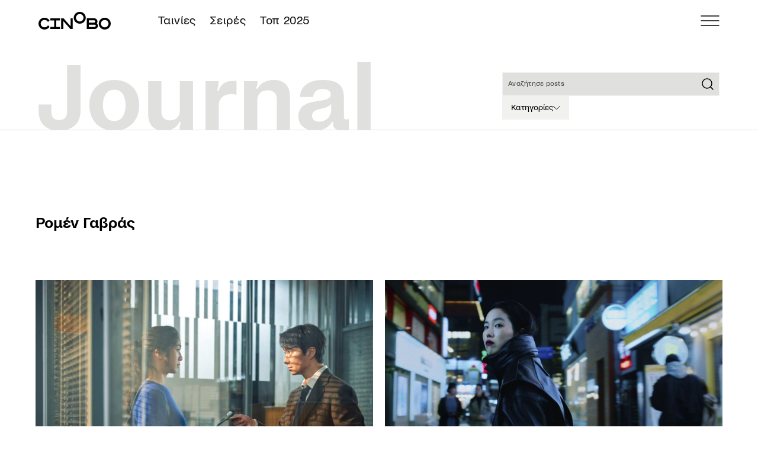

--- FILE ---
content_type: text/html; charset=utf-8
request_url: https://cinobo.com/journal/tags/romen-gavras
body_size: 57161
content:
<!DOCTYPE html><html class="__variable_c6924d __variable_42f062 __variable_d87e8d min-h-screen scroll-pt-18 font-sans" lang="el"><head><meta charSet="utf-8"/><meta name="viewport" content="width=device-width, initial-scale=1, maximum-scale=1"/><link rel="sitemap" type="application/xml" title="sitemap" href="https://cinobo.com/sitemap.xml"/><link rel="alternate" hrefLang="el" href="https://cinobo.com/journal/tags/romen-gavras?dialog=signin&amp;step=email"/><title>Ρομέν Γαβράς | Journal | Cinobo</title><meta name="description" content=""/><meta itemProp="name" content="Ρομέν Γαβράς | Journal | Cinobo"/><meta itemProp="description" content=""/><meta property="og:type" content="website"/><meta property="og:title" content="Ρομέν Γαβράς | Journal | Cinobo"/><meta property="og:description" content=""/><meta name="twitter:title" content="Ρομέν Γαβράς | Journal | Cinobo"/><meta name="twitter:description" content=""/><meta name="twitter:site" content="@cinobogr"/><meta name="og:image" property="og:image" content="https://images-2.b-cdn.net/static/cinobo-og.jpg"/><meta name="robots" content="all"/><meta name="googlebot" content="all"/><meta name="next-head-count" content="17"/><link rel="preload" href="/_next/static/media/f72b532179cf1596-s.p.woff2" as="font" type="font/woff2" crossorigin="anonymous" data-next-font="size-adjust"/><link rel="preload" href="/_next/static/media/c7037efb763d9435-s.p.woff2" as="font" type="font/woff2" crossorigin="anonymous" data-next-font="size-adjust"/><link rel="preload" href="/_next/static/media/e91aa3a1058d7569-s.p.woff2" as="font" type="font/woff2" crossorigin="anonymous" data-next-font="size-adjust"/><link rel="preload" href="/_next/static/media/f890b772abe1d045-s.p.woff2" as="font" type="font/woff2" crossorigin="anonymous" data-next-font="size-adjust"/><link rel="preload" href="/_next/static/media/10fa79ee5ac1c11d-s.p.woff2" as="font" type="font/woff2" crossorigin="anonymous" data-next-font="size-adjust"/><link rel="preload" href="/_next/static/media/0bdc8027a495f389-s.p.woff2" as="font" type="font/woff2" crossorigin="anonymous" data-next-font="size-adjust"/><link rel="preload" href="/_next/static/media/bdc2df97a6fb29eb-s.p.woff2" as="font" type="font/woff2" crossorigin="anonymous" data-next-font="size-adjust"/><link rel="preload" href="/_next/static/media/a55bc378ea0e96ff-s.p.woff2" as="font" type="font/woff2" crossorigin="anonymous" data-next-font="size-adjust"/><link rel="preload" href="/_next/static/css/2f365f8107717c7d.css" as="style"/><link rel="stylesheet" href="/_next/static/css/2f365f8107717c7d.css" data-n-g=""/><link rel="preload" href="/_next/static/css/c0bc28bc36b5754a.css" as="style"/><link rel="stylesheet" href="/_next/static/css/c0bc28bc36b5754a.css" data-n-p=""/><noscript data-n-css=""></noscript><script defer="" nomodule="" src="/_next/static/chunks/polyfills-42372ed130431b0a.js"></script><script src="/_next/static/chunks/webpack-de6ec7451df058a0.js" defer=""></script><script src="/_next/static/chunks/framework-b0ec748c7a4c483a.js" defer=""></script><script src="/_next/static/chunks/main-037c9d34d4b80a20.js" defer=""></script><script src="/_next/static/chunks/pages/_app-6c5b385456bd74e3.js" defer=""></script><script src="/_next/static/chunks/15-ddee20d17a5f49ff.js" defer=""></script><script src="/_next/static/chunks/129-7d11569f9f0bb7d0.js" defer=""></script><script src="/_next/static/chunks/4574-c2196434f5b7eb06.js" defer=""></script><script src="/_next/static/chunks/3417-7f92dd73228274f7.js" defer=""></script><script src="/_next/static/chunks/7757-b25e761c6b69147f.js" defer=""></script><script src="/_next/static/chunks/pages/journal/tags/%5Btag%5D-18c751f057b46b6e.js" defer=""></script><script src="/_next/static/O0tBhJh7y1Gk10KcvC6km/_buildManifest.js" defer=""></script><script src="/_next/static/O0tBhJh7y1Gk10KcvC6km/_ssgManifest.js" defer=""></script></head><body class="min-h-screen text-base antialiased"><div id="__next"><div class="__variable_c6924d __variable_42f062 __variable_d87e8d font-sans"><header class="fixed top-0 z-50 flex w-full flex-col bg-white text-black"><div class="flex h-11 w-full items-center justify-start px-4 md:h-14 md:justify-between lg:px-13"><div class="flex md:items-center md:justify-center md:space-x-12"><a href="/"><img alt="Cinobo" loading="lazy" width="122" height="30" decoding="async" data-nimg="1" class="block" style="color:transparent" src="/_next/static/media/Cinobo.45aa1a93.svg"/><img alt="Cinobo" loading="lazy" width="122" height="30" decoding="async" data-nimg="1" class="hidden" style="color:transparent" src="/_next/static/media/cinobo-logo-white.9a1110eb.svg"/></a><ul class="hidden flex-row justify-center space-x-[24px] p-4 text-h6d md:flex"><li><a class=" block py-2 pl-3 pr-4 underline-offset-2 hover:underline md:p-0" href="/tainies">Ταινίες</a></li><li><a class=" block py-2 pl-3 pr-4 underline-offset-2 hover:underline md:p-0" href="/collections/list/973fa28e-7578-4ac3-bfc5-32fe55ba73e1">Σειρές</a></li><li><a class=" block py-2 pl-3 pr-4 underline-offset-2 hover:underline md:p-0" href="/collections/list/caf8e8e3-14fd-410a-9039-9431c5a0746d">Τοπ 2025</a></li></ul></div><div class="ml-auto flex items-center gap-6 md:ml-0"><div class="flex gap-3"><button aria-label="menu"><svg width="32" height="18" viewBox="0 0 32 18" fill="none" xmlns="http://www.w3.org/2000/svg"><path d="M1 0.25C0.585786 0.25 0.25 0.585786 0.25 1C0.25 1.41421 0.585786 1.75 1 1.75V0.25ZM31 1.75C31.4142 1.75 31.75 1.41421 31.75 1C31.75 0.585786 31.4142 0.25 31 0.25V1.75ZM1 1.75H31V0.25H1V1.75Z" fill="black"></path><path d="M1 16.25C0.585786 16.25 0.25 16.5858 0.25 17C0.25 17.4142 0.585786 17.75 1 17.75V16.25ZM31 17.75C31.4142 17.75 31.75 17.4142 31.75 17C31.75 16.5858 31.4142 16.25 31 16.25V17.75ZM1 17.75H31V16.25H1V17.75Z" fill="black"></path><path d="M1 8.25C0.585786 8.25 0.25 8.58579 0.25 9C0.25 9.41421 0.585786 9.75 1 9.75V8.25ZM31 9.75C31.4142 9.75 31.75 9.41421 31.75 9C31.75 8.58579 31.4142 8.25 31 8.25V9.75ZM1 9.75H31V8.25H1V9.75Z" fill="black"></path></svg></button></div></div></div></header><main class="flex flex-1 flex-col mt-11 md:mt-14"><div class="h-23 md:h-11 lg:h-30 flex w-full flex-col justify-end bg-white transition-all duration-300 ease-in-out md:border-b-[1px] md:border-b-gray-200 lg:flex-none lg:px-13 fixed top-11 z-20 md:top-14"><div class="flex flex-col justify-between divide-y md:grid md:flex-none md:grid-cols-12 md:items-end md:gap-5 md:divide-none"><h1 class="px-4 md:col-span-6 lg:px-0"><div class="max-w-[250px] lg:max-w-[587px]"><img alt="Journal" loading="lazy" width="587" height="119" decoding="async" data-nimg="1" style="color:transparent;width:100%;height:auto" src="/_next/static/media/journal.0003e712.svg"/></div></h1><div class="flex flex-shrink flex-row-reverse gap-2 py-2 px-4 md:col-span-6 md:col-start-7 lg:col-span-4 lg:col-start-9 lg:my-auto lg:flex-col lg:gap-3 lg:px-0"><form class="w-full"><div class="flex w-full flex-grow flex-col"><div class="relative z-auto lg:w-full"><input placeholder="Αναζήτησε posts" id=":Rcb6dm:" class="h-8 w-full rounded-none  bg-gray-200 text-black ring-gray-150 placeholder:text-gray-800 overflow-hidden p-2 text-p3 outline-none ring-1 ring-inset placeholder:whitespace-nowrap 
          disabled:text-gray-500 md:text-p2d lg:h-8 focus:ring-blue md:placeholder:text-p3d lg:text-p3d
          " value=""/><span class="absolute right-[7.5px] top-1/2  -translate-y-1/2 bg-gray-200"><svg width="24" height="24" viewBox="0 0 24 24" fill="none" xmlns="http://www.w3.org/2000/svg"><path d="M11 19C15.4183 19 19 15.4183 19 11C19 6.58172 15.4183 3 11 3C6.58172 3 3 6.58172 3 11C3 15.4183 6.58172 19 11 19Z" stroke="currentColor" stroke-width="1.5" stroke-linecap="round" stroke-linejoin="round"></path><path d="M21.0004 21L16.6504 16.65" stroke="currentColor" stroke-width="1.5" stroke-linecap="round" stroke-linejoin="round"></path></svg></span></div></div></form><div class="relative"><button id="headlessui-disclosure-button-:R1kb6dm:" type="button" aria-expanded="false" data-headlessui-state=""><div class="group flex h-8 items-center gap-2 py-2 px-3 hover:bg-gray-100 lg:w-fit bg-gray-150"><span class="text-p2 font-medium leading-[17px] group-hover:text-blue lg:text-p2d lg:font-normal">Κατηγορίες</span><svg class="group-hover:text-blue rotate-90 transform" width="12" height="12" viewBox="0 0 21 39" fill="none" xmlns="http://www.w3.org/2000/svg"><path d="M1.76172 2.35693L19.2855 19.8807L1.76172 37.4046" stroke="currentColor" stroke-width="3.08571" stroke-linecap="round" stroke-linejoin="round"></path></svg></div></button></div></div></div></div><div class="container-full lg:mt-30"><div class="mt-28 flex flex-col lg:flex-row"><h1 class="flex-1 text-h1 font-semibold capitalize">Ρομέν Γαβράς</h1><p class="flex-1 text-p1d font-light"></p></div></div><div class="container-full space-y-16 py-10 md:py-16"><div class="grid grid-cols-4 gap-x-4 gap-y-16"><a class="group col-span-2" target="" href="/journal/articles/stis-aithouses-o-polyanamenomenos-neos-park-tsan-gouk-apofasi-fygis"><div class="relative mb-3 overflow-hidden md:mb-6 lg:mb-2"><img alt="Στις αίθουσες ο πολυαναμενόμενος νέος Παρκ Τσαν-γουκ, «Απόφαση Φυγής»" loading="lazy" width="1200" height="675" decoding="async" data-nimg="1" class="w-full transition-all duration-500 ease-in-out aspect-[870/550] object-cover transition-all duration-500 ease-in-out group-hover:scale-110" style="color:transparent;width:100%;height:auto" src="https://d6k7qsbq6kfu4.cloudfront.net/Decision_to_Leave_Blog_1_93ae6af5d2.jpg"/></div><div class="flex flex-col gap-3 lg:gap-3"><h2 class="text-[20px] font-semibold leading-[28px] transition-all duration-500 group-hover:text-orange lg:text-h3d">Στις αίθουσες ο πολυαναμενόμενος νέος Παρκ Τσαν-γουκ, «Απόφαση Φυγής»</h2><div class="text-[12px] font-light leading-[17px] lg:text-p1d"><p>Συνεντεύξεις του Παρκ Τσαν-γουκ με αφορμή τη νέα του ταινία, αφιέρωμα στον Θόδωρο Αγγελόπουλο στο Φεστιβάλ Θεσσ/κης, κείμενο για το 30χρονο «Χορεύοντας με τους Λύκους», και πολλά ακόμα κινηματογραφικά νέα στα εβδομαδιαία Cinobo Frames.</p></div><div class="flex flex-col gap-1 text-p4d uppercase tracking-widest text-gray-600 lg:flex-row lg:gap-2 lg:text-labeld">21/10/2022<p class="md:first-letter:pr-2 md:before:content-[&#x27;|&#x27;]">Cinobo<!-- --> <!-- -->  </p></div><div class="flex flex-nowrap gap-1"><button class="cursor-pointer whitespace-nowrap bg-gray-100 px-2 py-1 text-p2 font-normal text-blue lg:text-p2d lg:hover:bg-gray-200 font-[500] md:font-[400]">Frames</button></div></div></a><a class="group col-span-2" target="" href="/journal/articles/i-epistrofi-sti-seoul-kerdizei-to-vraveio-stis-nyxtes-premieras"><div class="relative mb-3 overflow-hidden md:mb-6 lg:mb-2"><img alt="Η «Επιστροφή στη Σεούλ» κερδίζει το βραβείο στις Νύχτες Πρεμιέρας" loading="lazy" width="1600" height="900" decoding="async" data-nimg="1" class="w-full transition-all duration-500 ease-in-out aspect-[870/550] object-cover transition-all duration-500 ease-in-out group-hover:scale-110" style="color:transparent;width:100%;height:auto" src="https://d6k7qsbq6kfu4.cloudfront.net/return_to_seoul_stills_cbb6ef4ebe.jpg"/></div><div class="flex flex-col gap-3 lg:gap-3"><h2 class="text-[20px] font-semibold leading-[28px] transition-all duration-500 group-hover:text-orange lg:text-h3d">Η «Επιστροφή στη Σεούλ» κερδίζει το βραβείο στις Νύχτες Πρεμιέρας</h2><div class="text-[12px] font-light leading-[17px] lg:text-p1d"><p>Δυο ταινίες που διακρίθηκαν στις Νύχτες Πρεμιέρας φέρνει αυτή τη σεζόν το Cinobo, αποχαιρετισμός στην Άντζελα Λάνσμπερι, η υπέροχη αφίσα του επερχόμενου Φεστιβάλ Θεσσαλονίκης και πολλά ακόμα κινηματογραφικά νέα στα εβδομαδιαία Cinobo Frames.</p></div><div class="flex flex-col gap-1 text-p4d uppercase tracking-widest text-gray-600 lg:flex-row lg:gap-2 lg:text-labeld">14/10/2022<p class="md:first-letter:pr-2 md:before:content-[&#x27;|&#x27;]">Cinobo<!-- --> <!-- -->  </p></div><div class="flex flex-nowrap gap-1"><button class="cursor-pointer whitespace-nowrap bg-gray-100 px-2 py-1 text-p2 font-normal text-blue lg:text-p2d lg:hover:bg-gray-200 font-[500] md:font-[400]">Frames</button></div></div></a><a class="group " target="" href="/journal/articles/ta-magnitika-episima-i-elliniki-oskariki-protasi-kai-nea-tainia-gia-lanthimo-filippou"><div class="relative mb-3 overflow-hidden md:mb-6 lg:mb-2"><img alt="Τα «Μαγνητικά Πεδία» επίσημα η ελληνική οσκαρική πρόταση, «ΚΑΙ» νέα ταινία για Λάνθιμο-Φιλίππου" loading="lazy" width="1200" height="675" decoding="async" data-nimg="1" class="w-full transition-all duration-500 ease-in-out aspect-[870/550] object-cover transition-all duration-500 ease-in-out group-hover:scale-110" style="color:transparent;width:100%;height:auto" src="https://d6k7qsbq6kfu4.cloudfront.net/Magnitika_Pedia_Thumbnail_563efa2cd7.jpg"/></div><div class="flex flex-col gap-3 lg:gap-3"><h2 class="text-[20px] font-semibold leading-[28px] transition-all duration-500 group-hover:text-orange lg:text-h3d">Τα «Μαγνητικά Πεδία» επίσημα η ελληνική οσκαρική πρόταση, «ΚΑΙ» νέα ταινία για Λάνθιμο-Φιλίππου</h2><div class="text-[12px] font-light leading-[17px] lg:text-p1d"><p>Η ταινία που θα μας εκπροσωπήσει στα Όσκαρ και στριμάρει αποκλειστικά στο Cinobo, επιλογές από τις Νύχτες Πρεμιέρας που μόλις ξεκίνησαν και τα πρώτα σχόλια για την ταινία έναρξης «Απόφαση Φυγής», απίστευτο καστ στον νέο Λάνθιμο και πολλά ακόμα κινηματογραφικά νέα στα εβδομαδιαία Cinobo Frames.</p></div><div class="flex flex-col gap-1 text-p4d uppercase tracking-widest text-gray-600 lg:flex-row lg:gap-2 lg:text-labeld">30/9/2022<p class="md:first-letter:pr-2 md:before:content-[&#x27;|&#x27;]">Cinobo<!-- --> <!-- -->  </p></div><div class="flex flex-nowrap gap-1"><button class="cursor-pointer whitespace-nowrap bg-gray-100 px-2 py-1 text-p2 font-normal text-blue lg:text-p2d lg:hover:bg-gray-200 font-[500] md:font-[400]">Frames</button></div></div></a><a class="group col-span-2" target="" href="/journal/articles/xaos-sti-warner-me-batgirl-prota-treiler-venetias"><div class="relative mb-3 overflow-hidden md:mb-6 lg:mb-2"><img alt="Χάος στη Warner με «Batgirl», πρώτα τρέιλερ Βενετίας και «Ροδακινιές του Αλκαράς» στις αίθουσες" loading="lazy" width="1200" height="675" decoding="async" data-nimg="1" class="w-full transition-all duration-500 ease-in-out aspect-[870/550] object-cover transition-all duration-500 ease-in-out group-hover:scale-110" style="color:transparent;width:100%;height:auto" src="https://d6k7qsbq6kfu4.cloudfront.net/batgirl_b572d9d65f.jpg"/></div><div class="flex flex-col gap-3 lg:gap-3"><h2 class="text-[20px] font-semibold leading-[28px] transition-all duration-500 group-hover:text-orange lg:text-h3d">Χάος στη Warner με «Batgirl», πρώτα τρέιλερ Βενετίας και «Ροδακινιές του Αλκαράς» στις αίθουσες</h2><div class="text-[12px] font-light leading-[17px] lg:text-p1d"><p>Τι συμβαίνει με το Χόλιγουντ και το Batgirl, η Κάρλα Σιμόν των «Ροδακινιών του Αλκαράς» σε δυο πολύ ενδιαφέρουσες συνεντεύξεις, το καστ της νέας ταινίας του Φράνσις Φορντ Κόπολα μεγαλώνει, τρέιλερ ταινιών που θα προβληθούν στη Βενετία και πολλά ακόμα κινηματογραφικά νέα στα εβδομαδιαία Cinobo Frames.</p></div><div class="flex flex-col gap-1 text-p4d uppercase tracking-widest text-gray-600 lg:flex-row lg:gap-2 lg:text-labeld">26/8/2022<p class="md:first-letter:pr-2 md:before:content-[&#x27;|&#x27;]">Cinobo<!-- --> <!-- -->  </p></div><div class="flex flex-nowrap gap-1"><button class="cursor-pointer whitespace-nowrap bg-gray-100 px-2 py-1 text-p2 font-normal text-blue lg:text-p2d lg:hover:bg-gray-200 font-[500] md:font-[400]">Frames</button></div></div></a><a class="group " target="" href="/journal/articles/xoris-anasa-to-line-up-tou-festival-venetias"><div class="relative mb-3 overflow-hidden md:mb-6 lg:mb-2"><img alt="Χωρίς ανάσα το line-up του Φεστιβάλ Βενετίας, τρέιλερ για «Oppenheimer» και «Black Panther: Wakanda Forever»" loading="lazy" width="1200" height="675" decoding="async" data-nimg="1" class="w-full transition-all duration-500 ease-in-out aspect-[870/550] object-cover transition-all duration-500 ease-in-out group-hover:scale-110" style="color:transparent;width:100%;height:auto" src="https://d6k7qsbq6kfu4.cloudfront.net/White_Noise_f1daec9849.jpg"/></div><div class="flex flex-col gap-3 lg:gap-3"><h2 class="text-[20px] font-semibold leading-[28px] transition-all duration-500 group-hover:text-orange lg:text-h3d">Χωρίς ανάσα το line-up του Φεστιβάλ Βενετίας, τρέιλερ για «Oppenheimer» και «Black Panther: Wakanda Forever»</h2><div class="text-[12px] font-light leading-[17px] lg:text-p1d"><p>Το απίθανο πρόγραμμα της φετινής Βενετίας, λίγα λόγια για τον Πολ Σορβίνο που έφυγε πριν λίγες μέρες από τη ζωή, η ελληνική ταινία που βραβεύτηκε στο Comic-Con του Σαν Ντιέγκο και πολλά ακόμα κινηματογραφικά νέα στα εβδομαδιαία Cinobo Frames.</p></div><div class="flex flex-col gap-1 text-p4d uppercase tracking-widest text-gray-600 lg:flex-row lg:gap-2 lg:text-labeld">29/7/2022<p class="md:first-letter:pr-2 md:before:content-[&#x27;|&#x27;]">Cinobo<!-- --> <!-- -->  </p></div><div class="flex flex-nowrap gap-1"><button class="cursor-pointer whitespace-nowrap bg-gray-100 px-2 py-1 text-p2 font-normal text-blue lg:text-p2d lg:hover:bg-gray-200 font-[500] md:font-[400]">Frames</button></div></div></a><a class="group " target="" href="/journal/articles/to-kleisimo-tis-iridas-afisa-gia-to-oppenheimer"><div class="relative mb-3 overflow-hidden md:mb-6 lg:mb-2"><img alt="Το κλείσιμο της Ίριδας, αφίσα για το «Oppenheimer» του Νόλαν, στα γυρίσματα του «Ferrari» του Μάικλ Μαν" loading="lazy" width="1200" height="675" decoding="async" data-nimg="1" class="w-full transition-all duration-500 ease-in-out aspect-[870/550] object-cover transition-all duration-500 ease-in-out group-hover:scale-110" style="color:transparent;width:100%;height:auto" src="https://d6k7qsbq6kfu4.cloudfront.net/hugh_jackman_ferrari_312ff4e3fd.jpg"/></div><div class="flex flex-col gap-3 lg:gap-3"><h2 class="text-[20px] font-semibold leading-[28px] transition-all duration-500 group-hover:text-orange lg:text-h3d">Το κλείσιμο της Ίριδας, αφίσα για το «Oppenheimer» του Νόλαν, στα γυρίσματα του «Ferrari» του Μάικλ Μαν</h2><div class="text-[12px] font-light leading-[17px] lg:text-p1d"><p>Οι πρώτοι τίτλοι ταινιών του φετινού Φεστιβάλ Βενετίας, το πρόσφατο ατύχημα στον κινηματογράφο Ιντεάλ, πόντκαστ με τον Κουέντιν Ταραντίνο και πολλά ακόμα κινηματογραφικά νέα στα εβδομαδιαία Cinobo Frames.</p></div><div class="flex flex-col gap-1 text-p4d uppercase tracking-widest text-gray-600 lg:flex-row lg:gap-2 lg:text-labeld">22/7/2022<p class="md:first-letter:pr-2 md:before:content-[&#x27;|&#x27;]">Cinobo<!-- --> <!-- -->  </p></div><div class="flex flex-nowrap gap-1"><button class="cursor-pointer whitespace-nowrap bg-gray-100 px-2 py-1 text-p2 font-normal text-blue lg:text-p2d lg:hover:bg-gray-200 font-[500] md:font-[400]">Frames</button></div></div></a><a class="group " target="" href="/journal/articles/titane-o-pio-sokaristikos-xrysos-foinikas-epitelous-stis-aithouses"><div class="relative mb-3 overflow-hidden md:mb-6 lg:mb-2"><img alt="«Titane»: Ο πιο σοκαριστικός Χρυσός Φοίνικας επιτέλους στις αίθουσες" loading="lazy" width="1200" height="675" decoding="async" data-nimg="1" class="w-full transition-all duration-500 ease-in-out aspect-[870/550] object-cover transition-all duration-500 ease-in-out group-hover:scale-110" style="color:transparent;width:100%;height:auto" src="https://d6k7qsbq6kfu4.cloudfront.net/titane_still_9f92e34f1e.jpg"/></div><div class="flex flex-col gap-3 lg:gap-3"><h2 class="text-[20px] font-semibold leading-[28px] transition-all duration-500 group-hover:text-orange lg:text-h3d">«Titane»: Ο πιο σοκαριστικός Χρυσός Φοίνικας επιτέλους στις αίθουσες</h2><div class="text-[12px] font-light leading-[17px] lg:text-p1d"><p>Οι εντυπώσεις για το βραβευμένο φιλμ της Ζουλιά Ντικουρνό που προβάλλεται στις κινηματογραφικές αίθουσες, οι επιπτώσεις που είχε στην πραγματική ζωή της ρουμάνικης κοινωνίας το «Κολέκτιβ», νέο τρέιλερ για το «Μπενεντέτα» του Πολ Βερχόφεν και πολλά ακόμα κινηματογραφικά νέα στα καθιερωμένα εβδομαδιαία Cinobo Frames.</p></div><div class="flex flex-col gap-1 text-p4d uppercase tracking-widest text-gray-600 lg:flex-row lg:gap-2 lg:text-labeld">29/10/2021<p class="md:first-letter:pr-2 md:before:content-[&#x27;|&#x27;]">Cinobo<!-- --> <!-- -->  </p></div><div class="flex flex-nowrap gap-1"><button class="cursor-pointer whitespace-nowrap bg-gray-100 px-2 py-1 text-p2 font-normal text-blue lg:text-p2d lg:hover:bg-gray-200 font-[500] md:font-[400]">Frames</button></div></div></a></div></div><div class="bg-blue"><div class="container-full flex flex-col divide-y py-6 lg:gap-2 lg:pb-16 lg:pt-12"><h2 class="mb-2 text-h3 font-semibold text-white lg:mb-0 lg:text-h3d">Journal</h2><p class="pt-4 text-h5d font-semibold text-white lg:pt-9 lg:text-h1d">Εδώ σημειώνουμε όλα όσα θέλουμε να πούμε για το σινεμά του Cinobo, και όχι μόνο. Μάθε τα πάντα για τις <a class="text-orange underline underline-offset-2 transition-all duration-500 lg:hover:text-black" href="/journal/categories/premieres">Πρεμιέρες</a>, τις <a class="text-orange underline underline-offset-2 transition-all duration-500 lg:hover:text-black" href="/journal/categories/sylloges">Συλλογές</a> και τα <a class="text-orange underline underline-offset-2 transition-all duration-500 lg:hover:text-black" href="/journal/categories/prosechos">Προσεχώς</a>, ενημερώσου για την επικαιρότητα στα <a class="text-orange underline underline-offset-2 transition-all duration-500 lg:hover:text-black" href="/journal/categories/frames">Frames</a>, πήγαινε behind the scenes στα <a class="text-orange underline underline-offset-2 transition-all duration-500 lg:hover:text-black" href="/journal/categories/extras">Extras</a> και εξερεύνησε πολλά ακόμα στα <a class="text-orange underline underline-offset-2 transition-all duration-500 lg:hover:text-black" href="/journal/categories/misc">Misc</a>.</p></div></div></main><div class="relative z-10 bg-white"><footer class="z-10 mx-auto w-full bg-gray-100 pt-6 md:pb-10 md:pt-12"><div class="container-full flex flex-col md:block"><div class="order-2 pt-4 md:mb-10 md:grid md:grid-cols-12 md:items-start md:gap-4 md:pt-0"><div class="flex flex-col items-center md:col-span-3 md:block md:justify-start"><h2 class="mb-2 text-p3 font-medium md:mb-3 md:text-p2d md:font-normal">Κατέβασε τις εφαρμογές μας</h2><div class="mb-7 flex gap-2 md:mb-0 md:flex-nowrap md:gap-0 md:space-x-3"><a target="_blank" rel="noreferrer" href="https://play.google.com/store/apps/details?id=com.mseven.android" class="relative h-7 w-[118px] md:inline-block"><img alt="Google Play logo" loading="lazy" width="118" height="35" decoding="async" data-nimg="1" class="w-full transition-all duration-500 ease-in-out " style="color:transparent;width:100%;height:auto" src="/_next/static/media/google-play.d8058a1b.svg"/></a><a target="_blank" rel="noreferrer" href="https://apps.apple.com/gr/app/cinobo/id1489327690?l=el" class="relative h-7 w-[104px] md:inline-block"><img alt=" App Store logo" loading="lazy" width="104" height="35" decoding="async" data-nimg="1" class="w-full transition-all duration-500 ease-in-out " style="color:transparent;width:100%;height:auto" src="/_next/static/media/app-store.f77c5686.svg"/></a></div></div><div class="md-gap-0 flex flex-col items-center gap-2 md:col-span-3 md:col-start-5 md:block"><h2 class="text-p3 font-medium md:mb-3 md:text-p2d md:font-normal">Ακολούθησέ μας στα social media</h2><div class="mb-5 flex gap-3 md:mb-0 md:gap-0 md:space-x-5"><a href="https://twitter.com/CinoboGR" aria-label="twitter" target="_blank" rel="noreferrer"><svg width="30" height="30" viewBox="0 0 25 26" fill="none" xmlns="http://www.w3.org/2000/svg"><rect width="25" height="25" transform="translate(0 0.5)" fill="none"></rect><path d="M21.2491 1.00011C21.8915 1.00011 22.5339 1.00011 23.1763 1.00011C23.0287 1.17925 22.8818 1.35907 22.7332 1.53742C21.0346 3.57702 19.3358 5.61641 17.637 7.65581C16.7808 8.68368 15.9247 9.71167 15.0672 10.7384C15.0358 10.7761 15.037 10.7986 15.0635 10.8374C15.2044 11.0446 15.3421 11.254 15.481 11.4627C16.9025 13.5995 18.3239 15.7364 19.7455 17.8732C21.038 19.8159 22.3305 21.7585 23.6234 23.701C23.7124 23.8347 23.8042 23.9665 23.8947 24.0992C23.8928 24.1032 23.8911 24.1103 23.889 24.1105C23.8739 24.1115 23.8586 24.111 23.8434 24.111H17.3719C17.3582 24.0877 17.3454 24.0638 17.3305 24.0413C17.1864 23.8245 17.0417 23.6081 16.8976 23.3914C16.0207 22.0732 15.1441 20.755 14.2672 19.4368C13.3333 18.033 12.3991 16.6293 11.4651 15.2255C11.4463 15.1973 11.427 15.1696 11.4056 15.138C11.3881 15.1582 11.3765 15.1711 11.3655 15.1843C10.399 16.3444 9.43266 17.5044 8.46628 18.6645C7.00929 20.4135 5.55224 22.1624 4.09554 23.9117C4.0415 23.9766 3.99084 24.0445 3.9386 24.111C3.30761 24.111 2.67662 24.1111 2.04562 24.1105C2.03041 24.1105 2.01521 24.1032 2.00001 24.0992C2.0135 24.0862 2.0283 24.0743 2.04029 24.0599C3.38991 22.4403 4.73932 20.8204 6.08874 19.2006C7.55959 17.435 9.03029 15.6693 10.5022 13.9047C10.5378 13.8621 10.542 13.8351 10.5095 13.787C10.295 13.4701 10.0844 13.1505 9.87235 12.8319C9.02966 11.5654 8.18686 10.299 7.34423 9.03244C6.51883 7.7918 5.69366 6.551 4.86827 5.31035C3.98691 3.98559 3.10554 2.66084 2.22373 1.3364C2.15089 1.227 2.07466 1.12 2 1.01188C2.0019 1.00796 2.0036 1.00077 2.00573 1.00063C2.02088 0.999648 2.03611 1.00011 2.05132 1.00011C4.20848 1.00011 6.36564 1.00011 8.52281 1.00011C8.53384 1.01836 8.54421 1.03707 8.55599 1.05478C9.27462 2.13524 9.99333 3.21563 10.7121 4.29598C11.7816 5.90356 12.8512 7.51112 13.9208 9.11865C14.0034 9.24281 14.0864 9.36671 14.1722 9.49517C14.2087 9.45188 14.2413 9.41382 14.2734 9.37533C16.0103 7.29017 17.7473 5.20501 19.4841 3.11978C20.0726 2.41331 20.6608 1.70667 21.2491 1.00011ZM4.6286 2.50112C4.64842 2.53142 4.66059 2.55062 4.67332 2.56942C4.94113 2.9651 5.20903 3.36072 5.47686 3.75638C7.00219 6.00973 8.52751 8.26308 10.0528 10.5164C11.4355 12.5591 12.8182 14.6017 14.201 16.6443C15.5511 18.6387 16.9013 20.6329 18.2507 22.6278C18.2739 22.6622 18.2974 22.6762 18.3384 22.6762C19.2886 22.675 20.2388 22.6753 21.189 22.6751C21.2051 22.6751 21.2213 22.673 21.2438 22.6714C21.2317 22.6508 21.2239 22.6356 21.2144 22.6217C19.8873 20.661 18.56 18.7005 17.2328 16.7399C15.8315 14.67 14.4301 12.6001 13.0288 10.5302C11.228 7.86994 9.42718 5.20972 7.6274 2.54874C7.60213 2.51138 7.57573 2.50022 7.53371 2.50027C6.58921 2.50137 5.64471 2.50111 4.70022 2.50111L4.6286 2.50112Z" fill="currentColor"></path></svg></a><a href="https://www.facebook.com/CinoboGR" aria-label="facebook" target="_blank" rel="noreferrer"><svg class="" xmlns="http://www.w3.org/2000/svg" viewBox="0 0 51 50" width="30" height="30" fill="none"><path d="M25.5 0C39.5833 0 51 11.2613 51 25.1528C51 37.7073 41.675 48.1131 29.4844 50V32.4235H35.4261L36.5566 25.1528H29.4844V20.4345C29.4844 18.4454 30.4722 16.5065 33.64 16.5065H36.8555V10.3166C36.8555 10.3166 33.9373 9.82531 31.1474 9.82531C25.3226 9.82531 21.5156 13.3074 21.5156 19.6113V25.1528H15.041V32.4235H21.5156V50C9.32498 48.1131 0 37.7073 0 25.1528C0 11.2613 11.4167 0 25.5 0Z" fill="currentColor"></path></svg></a><a href="https://www.instagram.com/cinobo" aria-label="instagram" target="_blank" rel="noreferrer"><svg class="" xmlns="http://www.w3.org/2000/svg" viewBox="0 0 47 47" width="30" height="30" fill="none"><path fill-rule="evenodd" clip-rule="evenodd" d="M11.4324 23.5C11.4324 16.8352 16.8352 11.4324 23.5 11.4324C30.1648 11.4324 35.5676 16.8352 35.5676 23.5C35.5676 30.1648 30.1648 35.5676 23.5 35.5676C16.8352 35.5676 11.4324 30.1648 11.4324 23.5ZM23.5 31.3333C19.1737 31.3333 15.6667 27.8263 15.6667 23.5C15.6667 19.1737 19.1737 15.6667 23.5 15.6667C27.8262 15.6667 31.3333 19.1737 31.3333 23.5C31.3333 27.8263 27.8262 31.3333 23.5 31.3333Z" fill="currentColor"></path><path d="M36.0443 13.7756C37.6018 13.7756 38.8644 12.5131 38.8644 10.9557C38.8644 9.39821 37.6018 8.13562 36.0443 8.13562C34.487 8.13562 33.2244 9.39821 33.2244 10.9557C33.2244 12.5131 34.487 13.7756 36.0443 13.7756Z" fill="currentColor"></path><path fill-rule="evenodd" clip-rule="evenodd" d="M23.5 0C17.1178 0 16.3175 0.0270522 13.811 0.141418C11.3097 0.255503 9.60138 0.652797 8.10661 1.23377C6.56127 1.83423 5.25074 2.63777 3.94421 3.94421C2.63777 5.25074 1.83423 6.56127 1.23377 8.10661C0.652797 9.60138 0.255503 11.3097 0.141418 13.811C0.0270522 16.3175 0 17.1178 0 23.5C0 29.8822 0.0270522 30.6825 0.141418 33.189C0.255503 35.6903 0.652797 37.3986 1.23377 38.8934C1.83423 40.4387 2.63777 41.7493 3.94421 43.0558C5.25074 44.3622 6.56127 45.1658 8.10661 45.7663C9.60138 46.3472 11.3097 46.7445 13.811 46.8586C16.3175 46.9729 17.1178 47 23.5 47C29.8822 47 30.6825 46.9729 33.189 46.8586C35.6903 46.7445 37.3986 46.3472 38.8934 45.7663C40.4387 45.1658 41.7493 44.3622 43.0558 43.0558C44.3622 41.7493 45.1658 40.4387 45.7663 38.8934C46.3472 37.3986 46.7445 35.6903 46.8586 33.189C46.9729 30.6825 47 29.8822 47 23.5C47 17.1178 46.9729 16.3175 46.8586 13.811C46.7445 11.3097 46.3472 9.60138 45.7663 8.10661C45.1658 6.56127 44.3622 5.25074 43.0558 3.94421C41.7493 2.63777 40.4387 1.83423 38.8934 1.23377C37.3986 0.652797 35.6903 0.255503 33.189 0.141418C30.6825 0.0270522 29.8822 0 23.5 0ZM23.5001 4.23423C29.7748 4.23423 30.518 4.2582 32.996 4.37126C35.2872 4.47574 36.5316 4.85857 37.3596 5.1804C38.4566 5.60671 39.2394 6.11594 40.0617 6.93833C40.8841 7.76062 41.3933 8.54345 41.8196 9.64037C42.1414 10.4684 42.5243 11.7128 42.6287 14.004C42.7418 16.482 42.7658 17.2252 42.7658 23.5C42.7658 29.7748 42.7418 30.518 42.6287 32.996C42.5243 35.2872 42.1414 36.5316 41.8196 37.3596C41.3933 38.4566 40.8841 39.2394 40.0617 40.0617C39.2394 40.8841 38.4566 41.3933 37.3596 41.8196C36.5316 42.1414 35.2872 42.5243 32.996 42.6287C30.5184 42.7418 29.7752 42.7658 23.5001 42.7658C17.2248 42.7658 16.4817 42.7418 14.004 42.6287C11.7128 42.5243 10.4685 42.1414 9.64038 41.8196C8.54346 41.3933 7.76062 40.8841 6.93833 40.0617C6.11604 39.2394 5.60671 38.4566 5.18041 37.3596C4.85858 36.5316 4.47574 35.2872 4.37126 32.996C4.25821 30.518 4.23423 29.7748 4.23423 23.5C4.23423 17.2252 4.25821 16.482 4.37126 14.004C4.47574 11.7128 4.85858 10.4684 5.18041 9.64037C5.60671 8.54345 6.11594 7.76062 6.93833 6.93833C7.76062 6.11594 8.54346 5.60671 9.64038 5.1804C10.4685 4.85857 11.7128 4.47574 14.004 4.37126C16.482 4.2582 17.2253 4.23423 23.5001 4.23423Z" fill="currentColor"></path></svg></a><a href="https://www.youtube.com/cinobo" aria-label="youtube" target="_blank" rel="noreferrer"><svg xmlns="http://www.w3.org/2000/svg" viewBox="0 0 49 34" width="30" height="30" fill="none"><path fill-rule="evenodd" clip-rule="evenodd" d="M43.644 1.01473C45.7523 1.57328 47.4124 3.21932 47.9759 5.30876C49 9.09703 49 16.9998 49 16.9998C49 16.9998 49 24.903 47.9759 28.6908C47.4124 30.7803 45.7523 32.4267 43.644 32.9849C39.8228 34 24.4998 34 24.4998 34C24.4998 34 9.17724 34 5.35598 32.9849C3.24771 32.4267 1.58755 30.7803 1.02409 28.6908C0 24.903 0 16.9998 0 16.9998C0 16.9998 0 9.09703 1.02409 5.30876C1.58755 3.21932 3.24771 1.57328 5.35598 1.01473C9.17724 0 24.4998 0 24.4998 0C24.4998 0 39.8228 0 43.644 1.01473ZM32.3299 17.0002L19.6 24.2857V9.71395L32.3299 17.0002Z" fill="currentColor"></path></svg></a></div></div><div class="flex flex-col gap-4 border-b border-b-gray-200 pb-2 md:col-span-5 md:col-start-8 md:block md:gap-0 md:border-none md:pb-0"><h2 class="text-p3 font-medium md:mb-3 md:text-p2d md:font-normal">Θέλεις να λαμβάνεις νέα, προσφορές και προτάσεις του Cinobo; </h2><form><div class="mb-2 flex items-start justify-start gap-1 md:w-full md:flex-wrap md:justify-center md:gap-2"><div class="flex-1"><div class="flex w-full flex-grow flex-col"><div class="relative z-auto "><input type="text" placeholder="Συμπλήρωσε το email σου για να παίρνεις το newsletter μας" id=":Rar6d6dm:" class="h-8 w-full rounded-none  bg-gray-200 text-black ring-gray-150 placeholder:text-gray-800 overflow-hidden p-2 text-p3 outline-none ring-1 ring-inset placeholder:whitespace-nowrap 
          disabled:text-gray-500 md:text-p2d lg:h-8 focus:ring-blue md:placeholder:text-p3d lg:text-p3d
          " value=""/></div></div></div><button class="rounded-[30px] px-6 py-2 text-p2d false  cursor-pointer whitespace-nowrap bg-blue font-medium text-white transition-all duration-500 hover:bg-black hover:text-white lg:w-fit undefined">ΕΓΓΡΑΦΗ</button></div><div class="flex items-center rounded text-p4 font-light"><input type="checkbox" id=":R1b6d6dm:" aria-label="Έχω διαβάσει και συμφωνώ με την πολιτική απορρήτου" class="hidden"/><label for=":R1b6d6dm:" class="flex w-full items-center flex-row "><span class="mb-[1px] h-3 w-3 shrink-0 rounded-full ring-1 ring-inset ring-gray-400"></span><span class="cursor-pointer text-p3d leading-4 [&amp;_a]:underline ml-2 ">Έχω διαβάσει και συμφωνώ με την πολιτική απορρήτου</span></label></div></form></div></div><div class="order-1 border-b border-b-gray-200 pb-3 md:grid md:grid-cols-12 md:gap-4 md:border-none md:pb-0"><div class="flex justify-center md:col-span-3 md:block md:self-end"><a class="relative block h-10 w-[202px]" href="/"><img alt="Cinobo logo" loading="lazy" width="202" height="50" decoding="async" data-nimg="1" class="w-full transition-all duration-500 ease-in-out " style="color:transparent;width:100%;height:auto" src="/_next/static/media/Cinobo.45aa1a93.svg"/></a></div><div class="hidden self-end md:col-span-3 md:col-start-5 md:block"><p class="text-p4d font-light">Copyright @2026 Cinobo</p></div><div class="hidden md:col-span-5 md:col-start-8 md:block"><div class="text-p3d font-light md:grid md:grid-cols-4"><ul class="md:space-y-2"><li><a class="underline-offset-2 hover:underline" href="/">Αρχική</a></li><li><a class="underline-offset-2 hover:underline" href="/tainies">Ταινίες</a></li><li><a class="underline-offset-2 hover:underline" href="/collections/list/973fa28e-7578-4ac3-bfc5-32fe55ba73e1">Σειρές</a></li></ul><ul class="md:space-y-2"><li><a class="underline-offset-2 hover:underline" href="/journal">Journal</a></li><li><a class="underline-offset-2 hover:underline" href="/gift-card">Gift Card</a></li><li><a class="underline-offset-2 hover:underline" href="/cinobo-pass">Cinobo Pass</a></li></ul><ul class="md:space-y-2"><li><a class="underline-offset-2 hover:underline" href="/about">Ποιοι είμαστε</a></li><li><a class="underline-offset-2 hover:underline" href="/help">Κέντρο βοήθειας</a></li><li><a class="underline-offset-2 hover:underline" href="/in-cinemas">Διανομή</a></li></ul><ul class="md:space-y-2"><li><a class="underline-offset-2 hover:underline" href="/terms">Όροι χρήσης</a></li><li><a class="underline-offset-2 hover:underline" href="/privacy-policy">Πολιτική απορρήτου</a></li><li><a class="underline-offset-2 hover:underline" href="/cookies?dialog=cookies">Προτιμήσεις cookies</a></li></ul></div></div></div><div class="order-3 flex gap-16 py-4 md:hidden"><ul class="flex flex-col gap-1 text-p3 font-light"><li><a href="/">Αρχική</a></li><li><a href="/tainies">Ταινίες</a></li><li><a href="/journal">Journal</a></li><li><a href="/gift-card">Gift Card</a></li><li><a href="/cinobo-pass">Cinobo Pass</a></li></ul><ul class="flex flex-col gap-1 text-p3 font-light"><li><a href="/about">Ποιοι είμαστε</a></li><li><a href="/help">Κέντρο βοήθειας</a></li><li><a href="/in-cinemas">Διανομή</a></li></ul></div><div class="order-4 md:hidden"><ul class="flex justify-center gap-4 pb-3 text-p4"><li><a href="/terms">Όροι χρήσης</a></li><li><a href="/privacy-policy">Πολιτική απορρήτου</a></li><li><a href="/cookies?dialog=cookies">Προτιμήσεις cookies</a></li></ul></div></div></footer><div class="z-50 bg-gray-150"><div class="container-full flex items-center gap-x-4 max-md:flex-col md:gap-x-8 gap-y-3 py-4"><div class="flex items-center gap-x-4 md:gap-x-8"><div><img src="https://images-2.b-cdn.net/static/creative_europe_media_el.png" class="max-h-[32px] md:max-h-[32px]"/></div><div><img src="https://images-2.b-cdn.net/static/european_union_el.png" class="max-h-[32px] md:max-h-[32px]"/></div></div><div class="h-[32px] md:h-[32px]"><svg xmlns="http://www.w3.org/2000/svg" width="100%" height="100%" viewBox="0 0 862.62 64"><path d="M 432.1 38.74 L 432.1 41.53 L 424.64 41.53 L 428.42 35.9 C 428.56 35.7 428.69 35.47 428.82 35.24 C 428.953 34.999 429.067 34.749 429.16 34.49 C 429.261 34.223 429.341 33.949 429.4 33.67 C 429.468 33.388 429.502 33.1 429.5 32.81 C 429.499 32.604 429.472 32.399 429.42 32.2 C 429.377 32.012 429.303 31.833 429.2 31.67 C 429.115 31.524 429.003 31.395 428.87 31.29 C 428.737 31.199 428.581 31.15 428.42 31.15 C 428.107 31.144 427.819 31.32 427.68 31.6 C 427.499 31.934 427.41 32.31 427.42 32.69 C 427.41 32.87 427.41 33.05 427.42 33.23 L 424.8 33.23 C 424.811 32.554 424.908 31.882 425.09 31.23 C 425.245 30.679 425.492 30.159 425.82 29.69 C 426.112 29.276 426.495 28.934 426.94 28.69 C 427.394 28.455 427.899 28.335 428.41 28.34 C 428.887 28.34 429.358 28.446 429.79 28.65 C 430.236 28.864 430.629 29.175 430.94 29.56 C 431.281 29.983 431.541 30.464 431.71 30.98 C 431.906 31.58 432.001 32.209 431.99 32.84 C 431.995 33.256 431.962 33.671 431.89 34.08 C 431.827 34.423 431.727 34.759 431.59 35.08 C 431.463 35.396 431.309 35.7 431.13 35.99 C 430.94 36.28 430.74 36.57 430.5 36.87 L 429.06 38.69 L 432.1 38.74 Z M 436.68 28.36 C 436.033 28.344 435.401 28.561 434.9 28.97 C 434.378 29.397 433.961 29.937 433.68 30.55 C 433.345 31.245 433.107 31.981 432.97 32.74 C 432.67 34.366 432.67 36.034 432.97 37.66 C 433.104 38.416 433.343 39.15 433.68 39.84 C 433.971 40.449 434.391 40.988 434.91 41.42 C 435.957 42.234 437.423 42.234 438.47 41.42 C 438.984 40.985 439.399 40.447 439.69 39.84 C 440.027 39.15 440.266 38.416 440.4 37.66 C 440.7 36.034 440.7 34.366 440.4 32.74 C 440.263 31.981 440.025 31.245 439.69 30.55 C 439.399 29.946 438.975 29.416 438.45 29 C 437.952 28.592 437.324 28.376 436.68 28.39 M 437.43 31.73 C 437.646 32.054 437.804 32.413 437.9 32.79 C 438.022 33.211 438.102 33.643 438.14 34.08 C 438.233 34.834 438.233 35.596 438.14 36.35 C 438.102 36.79 438.021 37.225 437.9 37.65 C 437.806 38.031 437.647 38.393 437.43 38.72 C 437.278 38.992 436.991 39.16 436.68 39.16 C 436.363 39.161 436.07 38.993 435.91 38.72 C 435.689 38.394 435.527 38.032 435.43 37.65 C 435.318 37.223 435.238 36.789 435.19 36.35 C 435.15 35.897 435.13 35.517 435.13 35.21 C 435.13 34.91 435.13 34.53 435.19 34.08 C 435.237 33.645 435.318 33.213 435.43 32.79 C 435.529 32.412 435.691 32.054 435.91 31.73 C 436.07 31.457 436.363 31.289 436.68 31.29 C 436.985 31.284 437.27 31.44 437.43 31.7 L 437.43 31.73 Z M 445.51 38.73 L 447 36.92 C 447.23 36.62 447.44 36.33 447.62 36.04 C 447.802 35.751 447.96 35.446 448.09 35.13 C 448.222 34.807 448.323 34.472 448.39 34.13 C 448.457 33.72 448.49 33.305 448.49 32.89 C 448.498 32.258 448.4 31.63 448.2 31.03 C 448.036 30.512 447.774 30.03 447.43 29.61 C 447.12 29.228 446.731 28.917 446.29 28.7 C 445.858 28.496 445.387 28.39 444.91 28.39 C 444.395 28.384 443.887 28.504 443.43 28.74 C 442.988 28.984 442.609 29.326 442.32 29.74 C 441.992 30.209 441.745 30.729 441.59 31.28 C 441.403 31.931 441.306 32.603 441.3 33.28 L 443.96 33.28 C 443.945 33.1 443.945 32.92 443.96 32.74 C 443.947 32.361 444.033 31.985 444.21 31.65 C 444.352 31.368 444.644 31.193 444.96 31.2 C 445.118 31.201 445.271 31.249 445.4 31.34 C 445.536 31.444 445.651 31.573 445.74 31.72 C 445.843 31.883 445.917 32.062 445.96 32.25 C 446.009 32.45 446.033 32.655 446.03 32.86 C 446.03 33.149 446 33.437 445.94 33.72 C 445.873 33.998 445.79 34.272 445.69 34.54 C 445.597 34.799 445.483 35.049 445.35 35.29 C 445.234 35.518 445.104 35.739 444.96 35.95 L 441.18 41.58 L 448.64 41.58 L 448.64 38.74 L 445.51 38.73 Z M 452.21 31.63 L 452.21 41.52 L 454.61 41.52 L 454.61 28.88 L 450.88 28.88 L 450.88 31.64 L 452.21 31.63 Z M 461.29 34.88 L 457.77 34.88 L 457.77 37.4 L 461.29 37.4 L 461.29 34.88 Z M 466.57 38.73 L 468 36.92 C 468.23 36.62 468.44 36.33 468.62 36.04 C 468.802 35.751 468.96 35.446 469.09 35.13 C 469.222 34.807 469.323 34.472 469.39 34.13 C 469.462 33.721 469.495 33.306 469.49 32.89 C 469.495 32.259 469.401 31.631 469.21 31.03 C 469.038 30.513 468.774 30.032 468.43 29.61 C 468.12 29.228 467.731 28.917 467.29 28.7 C 466.858 28.497 466.387 28.391 465.91 28.39 C 465.395 28.384 464.887 28.504 464.43 28.74 C 463.987 28.987 463.605 29.328 463.31 29.74 C 462.989 30.212 462.746 30.732 462.59 31.28 C 462.398 31.929 462.301 32.603 462.3 33.28 L 465 33.28 C 464.985 33.1 464.985 32.92 465 32.74 C 464.987 32.361 465.073 31.985 465.25 31.65 C 465.392 31.368 465.684 31.193 466 31.2 C 466.158 31.201 466.311 31.249 466.44 31.34 C 466.576 31.444 466.691 31.573 466.78 31.72 C 466.883 31.883 466.957 32.062 467 32.25 C 467.049 32.45 467.073 32.655 467.07 32.86 C 467.07 33.149 467.04 33.437 466.98 33.72 C 466.913 33.998 466.83 34.272 466.73 34.54 C 466.637 34.799 466.523 35.049 466.39 35.29 C 466.27 35.52 466.13 35.75 466 35.95 L 462.21 41.58 L 469.68 41.58 L 469.68 38.74 L 466.57 38.73 Z M 474.18 28.35 C 473.533 28.334 472.901 28.551 472.4 28.96 C 471.881 29.39 471.465 29.93 471.18 30.54 C 470.844 31.233 470.609 31.971 470.48 32.73 C 470.321 33.54 470.241 34.364 470.24 35.19 C 470.242 36.015 470.319 36.839 470.47 37.65 C 470.6 38.406 470.836 39.14 471.17 39.83 C 471.461 40.439 471.881 40.978 472.4 41.41 C 473.451 42.222 474.919 42.222 475.97 41.41 C 476.48 40.975 476.893 40.436 477.18 39.83 C 477.522 39.142 477.761 38.407 477.89 37.65 C 478.041 36.839 478.118 36.015 478.12 35.19 C 478.119 34.364 478.039 33.54 477.88 32.73 C 477.747 31.972 477.511 31.235 477.18 30.54 C 476.899 29.95 476.497 29.425 476 29 C 475.499 28.591 474.867 28.374 474.22 28.39 M 474.98 31.73 C 475.192 32.056 475.35 32.414 475.45 32.79 C 475.564 33.213 475.641 33.644 475.68 34.08 C 475.773 34.834 475.773 35.596 475.68 36.35 C 475.64 36.789 475.563 37.224 475.45 37.65 C 475.352 38.03 475.193 38.391 474.98 38.72 C 474.825 38.993 474.534 39.161 474.22 39.16 C 473.904 39.159 473.612 38.992 473.45 38.72 C 473.233 38.393 473.074 38.031 472.98 37.65 C 472.868 37.223 472.788 36.789 472.74 36.35 C 472.74 35.9 472.67 35.52 472.67 35.21 C 472.67 34.9 472.67 34.53 472.74 34.08 C 472.787 33.645 472.868 33.213 472.98 32.79 C 473.076 32.413 473.234 32.054 473.45 31.73 C 473.612 31.458 473.904 31.291 474.22 31.29 C 474.514 31.296 474.785 31.45 474.94 31.7 L 474.98 31.73 Z M 483.05 38.73 L 484.49 36.91 C 484.717 36.629 484.928 36.336 485.12 36.03 C 485.299 35.74 485.453 35.436 485.58 35.12 C 485.717 34.799 485.817 34.463 485.88 34.12 C 485.955 33.711 485.992 33.296 485.99 32.88 C 485.998 32.248 485.9 31.62 485.7 31.02 C 485.531 30.504 485.271 30.023 484.93 29.6 C 484.62 29.218 484.231 28.907 483.79 28.69 C 483.355 28.487 482.88 28.382 482.4 28.38 C 481.889 28.375 481.384 28.495 480.93 28.73 C 480.485 28.974 480.102 29.316 479.81 29.73 C 479.482 30.199 479.235 30.719 479.08 31.27 C 478.898 31.922 478.801 32.594 478.79 33.27 L 481.45 33.27 C 481.44 33.09 481.44 32.91 481.45 32.73 C 481.44 32.35 481.529 31.974 481.71 31.64 C 481.849 31.36 482.137 31.184 482.45 31.19 C 482.611 31.188 482.768 31.237 482.9 31.33 C 483.033 31.437 483.148 31.566 483.24 31.71 C 483.335 31.876 483.406 32.054 483.45 32.24 C 483.502 32.439 483.529 32.644 483.53 32.85 C 483.532 33.14 483.498 33.428 483.43 33.71 C 483.371 33.989 483.291 34.263 483.19 34.53 C 483.097 34.789 482.983 35.039 482.85 35.28 C 482.72 35.51 482.59 35.74 482.45 35.94 L 478.67 41.57 L 486.13 41.57 L 486.13 38.74 L 483.05 38.73 Z M 491.38 31.63 L 487.76 41.52 L 490.41 41.52 L 495.11 28.87 L 487.5 28.87 L 487.5 31.63 L 491.38 31.63 Z" fill="#cac9c8"></path><path d="M 394.54 15.41 C 402.92 18.98 407.54 17.28 411.83 13.82 C 414.83 11.36 417.55 8.82 422.17 8.66 L 422.17 12.28 C 418.51 12.5 416.79 14.42 414.1 16.62 C 409.72 20.2 404.85 23.15 394.54 19.28 L 394.54 15.41 M 394.54 22.69 L 394.54 26.56 C 404.85 30.43 409.72 27.48 414.1 23.89 C 416.79 21.7 418.51 19.78 422.17 19.56 L 422.17 15.94 C 417.55 16.07 414.84 18.63 411.83 21.09 C 407.59 24.55 402.92 26.25 394.54 22.69 M 394.54 8.69 L 394.54 12.56 C 404.85 16.43 409.29 13.48 413.67 9.89 C 416.36 7.7 418.51 5.78 422.17 5.56 L 422.17 1.91 C 417.55 2.04 414.41 4.6 411.41 7.06 C 407.16 10.53 402.92 12.22 394.54 8.66 M 430.27 6.25 L 430.27 9.6 L 436.84 9.6 L 436.84 13.94 L 430.27 13.94 L 430.27 17.39 L 437.16 17.39 L 437.16 21.75 L 425.16 21.75 L 425.16 1.91 L 437.16 1.91 L 437.16 6.25 L 430.27 6.25 Z M 438.78 1.91 L 444.83 11.6 L 438.49 21.75 L 453.59 21.75 L 453.59 17.38 L 447.26 17.38 L 450.84 11.66 L 447.49 6.25 L 453.3 6.25 L 453.3 1.91 L 438.78 1.91 Z M 473.29 1.91 L 456.11 1.91 L 456.11 21.75 L 461.26 21.75 L 461.26 6.25 L 468.14 6.25 L 468.14 21.75 L 473.29 21.75 L 473.29 1.91 Z M 488.29 18.31 L 489.56 21.75 L 495.06 21.75 L 487.61 1.91 L 482 1.91 L 474.36 21.75 L 479.83 21.75 L 481.19 18.31 L 488.29 18.31 Z M 486.9 14.31 L 482.65 14.31 L 484.78 8 L 486.9 14.31 Z M 409.25 33 L 409.25 41.57 L 422.11 41.57 L 422.11 33 L 409.25 33 Z M 418 35.72 L 418.11 35.38 L 418.22 35.72 L 418.55 35.72 L 418.28 35.91 L 418.38 36.24 L 418.11 36.03 L 417.83 36.24 L 417.94 35.91 L 417.68 35.72 L 418 35.72 Z M 412.47 37.15 L 412.79 37.15 L 412.9 36.82 L 413.01 37.15 L 413.34 37.15 L 413.07 37.35 L 413.17 37.67 L 412.9 37.47 L 412.62 37.67 L 412.73 37.35 L 412.47 37.15 Z M 413.54 39.15 L 413.27 38.94 L 412.99 39.15 L 413.1 38.82 L 412.84 38.63 L 413.16 38.63 L 413.27 38.29 L 413.38 38.63 L 413.71 38.63 L 413.44 38.82 L 413.54 39.15 Z M 413.44 35.95 L 413.54 36.28 L 413.27 36.07 L 412.99 36.28 L 413.1 35.95 L 412.84 35.76 L 413.16 35.76 L 413.27 35.42 L 413.38 35.76 L 413.71 35.76 L 413.44 35.95 Z M 414.56 40.2 L 414.29 39.99 L 414.01 40.2 L 414.12 39.87 L 413.87 39.68 L 414.19 39.68 L 414.29 39.34 L 414.4 39.68 L 414.73 39.68 L 414.46 39.87 L 414.56 40.2 Z M 414.46 34.9 L 414.56 35.23 L 414.29 35.02 L 414.01 35.23 L 414.12 34.9 L 413.87 34.71 L 414.19 34.71 L 414.29 34.37 L 414.4 34.71 L 414.73 34.71 L 414.46 34.9 Z M 415.96 40.58 L 415.69 40.38 L 415.41 40.58 L 415.52 40.25 L 415.26 40.06 L 415.58 40.06 L 415.69 39.73 L 415.8 40.06 L 416.13 40.06 L 415.86 40.25 L 415.96 40.58 Z M 415.86 34.51 L 415.96 34.84 L 415.69 34.63 L 415.41 34.84 L 415.52 34.51 L 415.26 34.32 L 415.58 34.32 L 415.69 33.99 L 415.8 34.32 L 416.13 34.32 L 415.86 34.51 Z M 417.36 40.2 L 417.09 39.99 L 416.81 40.2 L 416.92 39.87 L 416.66 39.68 L 417 39.68 L 417.11 39.34 L 417.22 39.68 L 417.54 39.68 L 417.28 39.87 L 417.36 40.2 Z M 417.26 34.9 L 417.36 35.23 L 417.09 35.02 L 416.81 35.23 L 416.92 34.9 L 416.66 34.71 L 417 34.71 L 417.11 34.37 L 417.22 34.71 L 417.54 34.71 L 417.26 34.9 Z M 418.38 39.15 L 418.11 38.94 L 417.83 39.15 L 417.94 38.82 L 417.68 38.63 L 418 38.63 L 418.11 38.29 L 418.22 38.63 L 418.55 38.63 L 418.28 38.82 L 418.38 39.15 Z M 418.75 37.71 L 418.48 37.51 L 418.2 37.71 L 418.31 37.39 L 418.06 37.19 L 418.38 37.19 L 418.48 36.86 L 418.6 37.19 L 418.92 37.19 L 418.65 37.39 L 418.75 37.71 Z M 394.63 38.71 L 407.38 38.71 L 407.38 39.65 L 394.61 39.65 L 394.63 38.71 Z M 394.63 41.58 L 407.38 41.58 L 407.38 40.58 L 394.61 40.58 L 394.63 41.58 Z M 396.72 33 L 394.61 33 L 394.61 34.89 L 396.72 34.89 L 396.72 33 Z M 407.36 33.94 L 407.36 33 L 397.77 33 L 397.77 34.88 L 399.86 34.88 L 399.86 35.82 L 397.77 35.82 L 397.77 37.7 L 407.36 37.7 L 407.36 36.76 L 399.87 36.76 L 399.87 35.76 L 407.36 35.76 L 407.36 34.82 L 399.87 34.82 L 399.87 33.82 L 407.36 33.94 Z M 396.72 35.83 L 394.61 35.83 L 394.61 37.72 L 396.72 37.72 L 396.72 35.83 Z M 466.93 52.39 C 466.824 52.279 466.694 52.193 466.55 52.14 C 466.405 52.076 466.248 52.042 466.09 52.04 C 465.931 52.041 465.775 52.075 465.63 52.14 C 465.486 52.193 465.356 52.279 465.25 52.39 C 465.142 52.493 465.053 52.615 464.99 52.75 C 464.926 52.881 464.892 53.024 464.89 53.17 C 464.891 53.342 464.925 53.511 464.99 53.67 C 465.05 53.819 465.139 53.954 465.25 54.07 C 465.355 54.187 465.485 54.28 465.63 54.34 C 465.775 54.405 465.931 54.439 466.09 54.44 C 466.248 54.438 466.405 54.404 466.55 54.34 C 466.695 54.28 466.825 54.187 466.93 54.07 C 467.045 53.957 467.133 53.821 467.19 53.67 C 467.255 53.511 467.289 53.342 467.29 53.17 C 467.288 53.024 467.254 52.881 467.19 52.75 C 467.137 52.598 467.048 52.46 466.93 52.35 L 466.93 52.39 Z M 432 53.23 C 431.819 53.216 431.642 53.286 431.52 53.42 C 431.405 53.545 431.343 53.71 431.35 53.88 C 431.342 54.053 431.403 54.222 431.52 54.35 C 431.801 54.614 432.239 54.614 432.52 54.35 C 432.637 54.222 432.698 54.053 432.69 53.88 C 432.697 53.71 432.635 53.545 432.52 53.42 C 432.389 53.274 432.194 53.203 432 53.23 Z M 459.72 53.23 C 459.539 53.216 459.362 53.286 459.24 53.42 C 459.125 53.545 459.063 53.71 459.07 53.88 C 459.06 54.05 459.121 54.217 459.24 54.34 C 459.362 54.474 459.539 54.544 459.72 54.53 C 459.903 54.541 460.082 54.472 460.21 54.34 C 460.325 54.215 460.386 54.05 460.38 53.88 C 460.382 53.711 460.321 53.547 460.21 53.42 C 460.078 53.283 459.89 53.213 459.7 53.23 L 459.72 53.23 Z M 424.5 52.39 L 424 53.74 L 424.91 53.74 L 424.45 52.39 L 424.5 52.39 Z M 409.43 53.23 C 409.246 53.216 409.066 53.286 408.94 53.42 C 408.829 53.547 408.768 53.711 408.77 53.88 C 408.764 54.05 408.825 54.215 408.94 54.34 C 409.066 54.474 409.246 54.544 409.43 54.53 C 409.61 54.542 409.787 54.472 409.91 54.34 C 410.025 54.215 410.086 54.05 410.08 53.88 C 410.082 53.711 410.021 53.547 409.91 53.42 C 409.782 53.282 409.597 53.211 409.41 53.23 L 409.43 53.23 Z M 399.24 53.6 C 399.144 53.589 399.046 53.589 398.95 53.6 L 398.55 53.6 L 398.55 54.51 L 398.96 54.51 C 399.053 54.525 399.147 54.525 399.24 54.51 C 399.325 54.486 399.402 54.437 399.46 54.37 C 399.525 54.3 399.558 54.205 399.55 54.11 C 399.559 54.005 399.527 53.901 399.46 53.82 C 399.409 53.72 399.324 53.642 399.22 53.6 L 399.24 53.6 Z M 394.56 45.82 L 394.56 62.34 L 482.49 62.34 L 488.67 45.82 L 394.56 45.82 Z M 432.04 50.82 L 432.96 50.82 L 432.12 52 L 431.59 52 L 432.04 50.82 Z M 405.04 50.82 L 406 50.82 L 405.15 52 L 404.62 52 L 405.04 50.82 Z M 400.5 54.7 C 400.413 54.849 400.294 54.975 400.15 55.07 C 400 55.163 399.834 55.227 399.66 55.26 C 399.476 55.3 399.288 55.32 399.1 55.32 L 397.41 55.32 L 397.41 51.08 L 399 51.08 C 399.168 51.083 399.336 51.103 399.5 51.14 C 399.644 51.177 399.78 51.241 399.9 51.33 C 400.013 51.42 400.103 51.537 400.16 51.67 C 400.224 51.832 400.255 52.006 400.25 52.18 C 400.251 52.358 400.217 52.535 400.15 52.7 C 400.068 52.852 399.942 52.978 399.79 53.06 C 400.047 53.077 400.284 53.205 400.44 53.41 C 400.588 53.624 400.662 53.88 400.65 54.14 C 400.658 54.335 400.613 54.529 400.52 54.7 L 400.5 54.7 Z M 402.19 55.32 L 401.19 55.32 L 401.19 52.44 L 402.19 52.44 L 402.19 55.32 Z M 407.3 54.53 C 407.178 54.898 406.894 55.189 406.53 55.32 C 406.34 55.385 406.141 55.419 405.94 55.42 C 405.8 55.421 405.662 55.397 405.53 55.35 C 405.434 55.304 405.347 55.243 405.27 55.17 C 405.208 55.091 405.158 55.003 405.12 54.91 C 405.089 54.821 405.062 54.731 405.04 54.64 C 405.04 54.73 404.99 54.82 404.96 54.92 C 404.933 55.013 404.886 55.099 404.82 55.17 C 404.754 55.251 404.668 55.314 404.57 55.35 C 404.434 55.405 404.287 55.429 404.14 55.42 C 403.939 55.419 403.74 55.385 403.55 55.32 C 403.374 55.254 403.214 55.152 403.08 55.02 C 402.943 54.884 402.837 54.721 402.77 54.54 C 402.695 54.328 402.657 54.105 402.66 53.88 C 402.66 53.654 402.705 53.43 402.79 53.22 C 402.864 53.036 402.981 52.871 403.13 52.74 C 403.277 52.606 403.451 52.504 403.64 52.44 C 403.846 52.37 404.063 52.337 404.28 52.34 L 404.35 52.34 L 404.35 53.23 L 404.28 53.23 C 404.19 53.224 404.101 53.242 404.02 53.28 C 403.954 53.309 403.898 53.358 403.86 53.42 C 403.818 53.484 403.788 53.555 403.77 53.63 C 403.76 53.713 403.76 53.797 403.77 53.88 C 403.76 53.966 403.76 54.054 403.77 54.14 C 403.777 54.214 403.801 54.286 403.84 54.35 C 403.873 54.403 403.917 54.447 403.97 54.48 C 404.042 54.523 404.126 54.544 404.21 54.54 C 404.269 54.552 404.331 54.552 404.39 54.54 C 404.433 54.517 404.467 54.483 404.49 54.44 C 404.517 54.387 404.534 54.329 404.54 54.27 C 404.54 54.2 404.54 54.12 404.54 54.04 L 404.54 53.52 L 405.54 53.52 L 405.54 54 C 405.535 54.077 405.535 54.153 405.54 54.23 C 405.53 54.286 405.53 54.344 405.54 54.4 C 405.565 54.44 405.6 54.475 405.64 54.5 C 405.703 54.511 405.767 54.511 405.83 54.5 C 405.911 54.504 405.991 54.483 406.06 54.44 C 406.118 54.41 406.166 54.365 406.2 54.31 C 406.231 54.243 406.255 54.172 406.27 54.1 C 406.275 54.013 406.275 53.927 406.27 53.84 C 406.28 53.757 406.28 53.673 406.27 53.59 C 406.252 53.515 406.222 53.444 406.18 53.38 C 406.138 53.318 406.079 53.269 406.01 53.24 C 405.929 53.2 405.84 53.183 405.75 53.19 L 405.68 53.19 L 405.68 52.3 L 405.75 52.3 C 405.971 52.297 406.19 52.331 406.4 52.4 C 406.589 52.464 406.763 52.566 406.91 52.7 C 407.059 52.831 407.176 52.996 407.25 53.18 C 407.332 53.39 407.373 53.614 407.37 53.84 C 407.402 54.071 407.385 54.306 407.32 54.53 L 407.3 54.53 Z M 410.97 54.61 C 410.871 54.781 410.738 54.931 410.58 55.05 C 410.416 55.176 410.229 55.271 410.03 55.33 C 409.822 55.39 409.607 55.42 409.39 55.42 C 409.166 55.423 408.943 55.389 408.73 55.32 C 408.53 55.255 408.343 55.153 408.18 55.02 C 408.019 54.891 407.889 54.727 407.8 54.54 C 407.614 54.12 407.614 53.64 407.8 53.22 C 407.889 53.033 408.019 52.869 408.18 52.74 C 408.343 52.607 408.53 52.505 408.73 52.44 C 408.943 52.371 409.166 52.337 409.39 52.34 L 409.72 52.34 L 410.02 52.42 L 411.08 52.42 L 411.08 53.26 L 410.79 53.26 C 410.888 53.346 410.966 53.452 411.02 53.57 C 411.077 53.696 411.108 53.832 411.11 53.97 C 411.13 54.189 411.092 54.41 411 54.61 L 410.97 54.61 Z M 412.6 55.32 L 411.6 55.32 L 411.6 52.44 L 412.6 52.44 L 412.6 55.32 Z M 416.3 55.32 L 415.3 55.32 L 415.3 54.92 C 415.279 54.979 415.253 55.036 415.22 55.09 C 415.179 55.145 415.132 55.195 415.08 55.24 C 415.027 55.279 414.97 55.312 414.91 55.34 C 414.847 55.348 414.783 55.348 414.72 55.34 C 414.636 55.344 414.552 55.323 414.48 55.28 C 414.423 55.238 414.372 55.187 414.33 55.13 L 414.33 56.72 L 413.33 56.72 L 413.33 52.44 L 414.33 52.44 L 414.33 54.28 C 414.32 54.388 414.365 54.493 414.45 54.56 C 414.524 54.627 414.621 54.662 414.72 54.66 C 414.891 54.67 415.058 54.6 415.17 54.47 C 415.272 54.331 415.324 54.162 415.32 53.99 L 415.32 52.44 L 416.32 52.44 L 416.3 55.32 Z M 420 56.76 L 419 56.76 L 419 53.68 C 419.01 53.597 419.01 53.513 419 53.43 C 418.969 53.357 418.921 53.292 418.86 53.24 C 418.775 53.182 418.673 53.153 418.57 53.16 C 418.484 53.158 418.399 53.175 418.32 53.21 C 418.253 53.244 418.198 53.296 418.16 53.36 C 418.11 53.42 418.079 53.493 418.07 53.57 C 418.06 53.656 418.06 53.744 418.07 53.83 L 418.07 55.32 L 417.07 55.32 L 417.07 52.44 L 418.07 52.44 L 418.07 52.81 C 418.164 52.653 418.299 52.525 418.46 52.44 C 418.624 52.369 418.801 52.335 418.98 52.34 C 419.151 52.335 419.321 52.366 419.48 52.43 C 419.608 52.481 419.722 52.564 419.81 52.67 C 419.9 52.783 419.968 52.912 420.01 53.05 C 420.047 53.211 420.067 53.375 420.07 53.54 L 420 56.76 Z M 425.47 55.32 L 425.2 54.59 L 423.69 54.59 L 423.4 55.32 L 422.23 55.32 L 423.86 51.08 L 425.05 51.08 L 426.65 55.32 L 425.47 55.32 Z M 428.69 55.32 L 428.05 55.32 L 426.54 52.44 L 427.68 52.44 L 428.37 53.91 L 429.06 52.44 L 430.2 52.44 L 428.69 55.32 Z M 433.59 55.32 L 432.59 55.32 L 432.59 55 C 432.499 55.139 432.371 55.25 432.22 55.32 C 432.064 55.382 431.898 55.416 431.73 55.42 C 431.526 55.424 431.323 55.38 431.14 55.29 C 430.965 55.209 430.808 55.094 430.68 54.95 C 430.555 54.803 430.454 54.638 430.38 54.46 C 430.311 54.274 430.277 54.078 430.28 53.88 C 430.277 53.679 430.311 53.479 430.38 53.29 C 430.446 53.108 430.548 52.942 430.68 52.8 C 430.806 52.658 430.959 52.542 431.13 52.46 C 431.473 52.32 431.857 52.32 432.2 52.46 C 432.358 52.517 432.496 52.618 432.6 52.75 L 432.6 52.47 L 433.6 52.47 L 433.59 55.32 Z M 437.3 55.32 L 436.3 55.32 L 436.3 53.22 L 435.3 53.22 L 435.3 55.32 L 434.3 55.32 L 434.3 52.44 L 437.3 52.44 L 437.3 55.32 Z M 440.44 53.32 L 439.6 53.32 L 439.6 55.32 L 438.6 55.32 L 438.6 53.32 L 437.75 53.32 L 437.75 52.48 L 440.45 52.48 L 440.44 53.32 Z M 443.92 54.21 C 443.925 54.415 443.887 54.62 443.81 54.81 C 443.734 54.963 443.621 55.094 443.48 55.19 C 443.336 55.292 443.173 55.363 443 55.4 C 442.601 55.48 442.189 55.48 441.79 55.4 C 441.617 55.365 441.453 55.294 441.31 55.19 C 441.169 55.094 441.056 54.963 440.98 54.81 C 440.898 54.621 440.86 54.416 440.87 54.21 L 440.87 52.44 L 441.87 52.44 L 441.87 54 C 441.864 54.087 441.864 54.173 441.87 54.26 C 441.889 54.33 441.916 54.397 441.95 54.46 C 441.992 54.516 442.047 54.561 442.11 54.59 C 442.192 54.608 442.278 54.608 442.36 54.59 C 442.57 54.59 442.71 54.54 442.77 54.42 C 442.844 54.278 442.878 54.119 442.87 53.96 L 442.87 52.44 L 443.87 52.44 L 443.92 54.21 Z M 446.92 56.15 C 446.874 56.27 446.814 56.385 446.74 56.49 C 446.668 56.59 446.576 56.675 446.47 56.74 C 446.372 56.811 446.259 56.859 446.14 56.88 L 445.82 56.16 C 445.913 56.133 445.999 56.086 446.07 56.02 C 446.137 55.958 446.177 55.872 446.18 55.78 C 446.185 55.737 446.185 55.693 446.18 55.65 C 446.168 55.61 446.143 55.575 446.11 55.55 C 446.06 55.512 446.002 55.484 445.94 55.47 C 445.84 55.461 445.74 55.461 445.64 55.47 C 445.474 55.453 445.312 55.409 445.16 55.34 C 445.012 55.27 444.88 55.171 444.77 55.05 C 444.66 54.92 444.575 54.771 444.52 54.61 C 444.459 54.433 444.428 54.247 444.43 54.06 C 444.433 53.952 444.45 53.844 444.48 53.74 C 444.52 53.629 444.57 53.522 444.63 53.42 C 444.696 53.324 444.773 53.237 444.86 53.16 C 444.935 53.085 445.023 53.024 445.12 52.98 C 444.964 52.928 444.823 52.839 444.71 52.72 C 444.615 52.616 444.561 52.481 444.56 52.34 C 444.553 52.209 444.588 52.08 444.66 51.97 C 444.723 51.884 444.797 51.807 444.88 51.74 C 444.974 51.678 445.074 51.628 445.18 51.59 L 444.58 51.59 L 444.58 50.74 L 446.82 50.74 L 446.82 51.59 L 446.19 51.59 C 446.111 51.601 446.034 51.621 445.96 51.65 C 445.884 51.678 445.813 51.718 445.75 51.77 C 445.687 51.816 445.632 51.874 445.59 51.94 C 445.55 52.01 445.53 52.089 445.53 52.17 C 445.525 52.257 445.546 52.344 445.59 52.42 C 445.627 52.476 445.679 52.521 445.74 52.55 C 445.804 52.586 445.876 52.607 445.95 52.61 L 446.69 52.61 L 446.69 53.33 L 446 53.33 C 445.935 53.331 445.873 53.352 445.82 53.39 C 445.753 53.435 445.692 53.488 445.64 53.55 C 445.588 53.616 445.548 53.691 445.52 53.77 C 445.501 53.852 445.501 53.938 445.52 54.02 C 445.497 54.125 445.497 54.235 445.52 54.34 C 445.553 54.412 445.605 54.474 445.67 54.52 C 445.737 54.568 445.811 54.606 445.89 54.63 L 446.15 54.71 C 446.243 54.736 446.333 54.77 446.42 54.81 C 446.512 54.852 446.594 54.913 446.66 54.99 C 446.762 55.092 446.84 55.215 446.89 55.35 C 446.948 55.5 446.975 55.66 446.97 55.82 C 446.963 55.919 446.942 56.016 446.91 56.11 L 446.92 56.15 Z M 450.44 56.8 L 449.44 56.8 L 449.44 53.68 C 449.455 53.597 449.455 53.513 449.44 53.43 C 449.384 53.25 449.207 53.137 449.02 53.16 C 448.931 53.158 448.842 53.175 448.76 53.21 C 448.695 53.246 448.64 53.298 448.6 53.36 C 448.558 53.424 448.528 53.495 448.51 53.57 C 448.5 53.656 448.5 53.744 448.51 53.83 L 448.51 55.32 L 447.51 55.32 L 447.51 52.44 L 448.51 52.44 L 448.51 52.81 C 448.609 52.654 448.747 52.527 448.91 52.44 C 449.074 52.368 449.251 52.334 449.43 52.34 C 449.598 52.335 449.765 52.366 449.92 52.43 C 450.049 52.485 450.165 52.567 450.26 52.67 C 450.347 52.784 450.411 52.912 450.45 53.05 C 450.491 53.21 450.512 53.375 450.51 53.54 L 450.44 56.8 Z M 455 55.4 L 455 56.76 L 454 56.76 L 454 55.4 L 452.68 52.4 L 453.82 52.4 L 454.52 54.19 L 455.2 52.4 L 456.34 52.4 L 455 55.4 Z M 457.58 55.32 L 456.58 55.32 L 456.58 52.44 L 457.58 52.44 L 457.58 55.32 Z M 461.39 55.32 L 460.39 55.32 L 460.39 55 C 460.302 55.141 460.173 55.253 460.02 55.32 C 459.866 55.388 459.699 55.422 459.53 55.42 C 459.326 55.423 459.124 55.379 458.94 55.29 C 458.765 55.215 458.61 55.098 458.49 54.95 C 458.225 54.653 458.079 54.268 458.08 53.87 C 458.077 53.672 458.111 53.476 458.18 53.29 C 458.246 53.108 458.348 52.942 458.48 52.8 C 458.607 52.659 458.76 52.544 458.93 52.46 C 459.116 52.378 459.317 52.337 459.52 52.34 C 459.684 52.34 459.847 52.37 460 52.43 C 460.161 52.487 460.303 52.588 460.41 52.72 L 460.41 52.44 L 461.41 52.44 L 461.39 55.32 Z M 462.73 52 L 463.17 50.82 L 464.09 50.82 L 463.27 52 L 462.73 52 Z M 468.25 54.07 C 468.145 54.348 467.982 54.601 467.77 54.81 C 467.554 55.013 467.303 55.176 467.03 55.29 C 466.731 55.409 466.412 55.466 466.09 55.46 C 465.772 55.467 465.455 55.41 465.16 55.29 C 464.885 55.178 464.634 55.015 464.42 54.81 C 464.209 54.599 464.042 54.347 463.93 54.07 C 463.809 53.751 463.751 53.411 463.76 53.07 C 463.756 52.766 463.821 52.465 463.95 52.19 C 464.077 51.928 464.254 51.694 464.47 51.5 C 464.687 51.307 464.938 51.154 465.21 51.05 C 465.777 50.837 466.403 50.837 466.97 51.05 C 467.242 51.154 467.493 51.307 467.71 51.5 C 467.929 51.691 468.106 51.926 468.23 52.19 C 468.363 52.464 468.431 52.765 468.43 53.07 C 468.441 53.412 468.38 53.753 468.25 54.07 Z M 471.18 55.32 L 470.44 53.84 L 469.66 55.32 L 468.49 55.32 L 469.92 52.75 L 468.79 50.65 L 469.92 50.65 L 470.82 52.44 L 472.35 55.32 L 471.18 55.32 Z M 475.68 54.53 C 475.594 54.721 475.464 54.889 475.3 55.02 C 475.137 55.153 474.95 55.255 474.75 55.32 C 474.537 55.389 474.314 55.423 474.09 55.42 C 473.866 55.422 473.643 55.388 473.43 55.32 C 473.231 55.252 473.045 55.151 472.88 55.02 C 472.722 54.888 472.592 54.724 472.5 54.54 C 472.314 54.12 472.314 53.64 472.5 53.22 C 472.592 53.036 472.722 52.872 472.88 52.74 C 473.043 52.607 473.23 52.505 473.43 52.44 C 473.86 52.307 474.32 52.307 474.75 52.44 C 474.95 52.505 475.137 52.607 475.3 52.74 C 475.461 52.869 475.591 53.033 475.68 53.22 C 475.867 53.637 475.867 54.113 475.68 54.53 Z M 479.33 54.17 C 479.337 54.377 479.296 54.582 479.21 54.77 C 479.134 54.923 479.021 55.054 478.88 55.15 C 478.738 55.255 478.574 55.327 478.4 55.36 C 478.001 55.44 477.589 55.44 477.19 55.36 C 477.017 55.323 476.854 55.252 476.71 55.15 C 476.57 55.055 476.459 54.924 476.39 54.77 C 476.304 54.582 476.263 54.377 476.27 54.17 L 476.27 52.44 L 477.27 52.44 L 477.27 54 C 477.264 54.087 477.264 54.173 477.27 54.26 C 477.28 54.332 477.307 54.401 477.35 54.46 C 477.388 54.516 477.439 54.561 477.5 54.59 C 477.582 54.607 477.668 54.607 477.75 54.59 C 477.96 54.59 478.1 54.54 478.17 54.42 C 478.244 54.278 478.278 54.119 478.27 53.96 L 478.27 52.44 L 479.27 52.44 L 479.33 54.17 Z M 482.28 56.11 C 482.243 56.234 482.181 56.349 482.1 56.45 C 482.029 56.548 481.941 56.633 481.84 56.7 C 481.738 56.771 481.622 56.819 481.5 56.84 L 481.18 56.12 C 481.274 56.096 481.36 56.048 481.43 55.98 C 481.502 55.921 481.542 55.833 481.54 55.74 C 481.545 55.697 481.545 55.653 481.54 55.61 C 481.524 55.572 481.5 55.538 481.47 55.51 C 481.418 55.474 481.361 55.447 481.3 55.43 L 481 55.43 C 480.831 55.414 480.665 55.37 480.51 55.3 C 480.362 55.23 480.23 55.131 480.12 55.01 C 479.897 54.724 479.774 54.373 479.77 54.01 C 479.77 53.78 479.814 53.553 479.9 53.34 C 479.981 53.151 480.097 52.978 480.24 52.83 C 480.386 52.682 480.564 52.569 480.76 52.5 C 480.96 52.418 481.174 52.377 481.39 52.38 C 481.624 52.381 481.854 52.439 482.06 52.55 L 482.06 53.42 C 481.983 53.361 481.899 53.31 481.81 53.27 C 481.717 53.255 481.623 53.255 481.53 53.27 C 481.12 53.243 480.786 53.592 480.83 54 C 480.824 54.116 480.845 54.233 480.89 54.34 C 480.923 54.418 480.975 54.486 481.04 54.54 C 481.108 54.586 481.182 54.623 481.26 54.65 L 481.53 54.72 C 481.623 54.744 481.713 54.778 481.8 54.82 C 481.894 54.864 481.979 54.925 482.05 55 C 482.146 55.105 482.221 55.227 482.27 55.36 C 482.332 55.509 482.362 55.669 482.36 55.83 C 482.345 55.926 482.318 56.02 482.28 56.11 Z M 398.87 52.73 C 398.929 52.741 398.991 52.741 399.05 52.73 C 399.108 52.7 399.156 52.655 399.19 52.6 C 399.23 52.534 399.247 52.457 399.24 52.38 C 399.244 52.299 399.223 52.219 399.18 52.15 C 399.135 52.085 399.072 52.033 399 52 L 398.8 52 L 398.5 52 L 398.5 52.82 L 398.84 52.82 L 398.87 52.73 Z M 474.09 53.23 C 473.907 53.219 473.728 53.288 473.6 53.42 C 473.489 53.547 473.428 53.711 473.43 53.88 C 473.424 54.05 473.485 54.215 473.6 54.34 C 473.881 54.604 474.319 54.604 474.6 54.34 C 474.711 54.213 474.768 54.048 474.76 53.88 C 474.765 53.712 474.708 53.548 474.6 53.42 C 474.468 53.283 474.28 53.213 474.09 53.23 Z" fill="#959491"></path><path d="M0,0V64H96V0ZM65.36,20.55l.78-2.42.77,2.42h2.54L67.39,22l.77,2.39-2-1.48-2,1.48L64.88,22l-2-1.48ZM23.7,31.05h2.54L27,28.63l.78,2.42h2.53l-2.05,1.48L29,34.92l-2-1.48-2,1.48.77-2.39Zm8.15,14.37-2-1.48-2,1.48L28.57,43l-2.05-1.48h2.53l.78-2.42.77,2.42h2.54L31.08,43Zm-.77-23.36.77,2.39-2-1.48-2,1.48.77-2.39-2.06-1.48h2.54l.78-2.42.77,2.42h2.54Zm5.64-9.16.78-2.43.77,2.42h2.54l-2.06,1.48.77,2.39-2-1.47-2,1.47.77-2.39-2.06-1.48Zm2.81,40.2-2-1.47-2,1.47.77-2.39L34.2,49.24h2.54l.77-2.42.78,2.42h2.53l-2,1.47ZM50,55.89l-2-1.48-2,1.48.77-2.39L44.67,52h2.54L48,49.6,48.76,52h2.53L49.23,53.5Zm-.77-44.33L50,14l-2-1.48L46,14l.77-2.39-2-1.48H47.2L48,7.66l.78,2.42h2.53ZM60.48,53.1l-2-1.47-2,1.47.77-2.39-2.06-1.47h2.53l.78-2.42.78,2.42h2.53L59.7,50.71Zm-.74-38.73.77,2.39-2-1.48-2,1.48.77-2.39-2-1.48h2.54l.77-2.43.78,2.42h2.53Zm8.42,31.05-2-1.48-2,1.48L64.88,43l-2-1.48h2.53l.78-2.42.77,2.42h2.54L67.39,43Zm2.78-10.53-2-1.48-2,1.48.76-2.39-2-1.48h2.53l.78-2.42L69.7,31h2.53L70.17,32.5Zm40.25-8.72V12.9h4l2.41,9,2.39-9h4V26.17h-2.49V15.72l-2.64,10.45h-2.58l-2.63-10.45V26.17Zm20.15-5.94v2a5.85,5.85,0,0,0-2.11.25,1,1,0,0,0-.16,1.63,1.49,1.49,0,0,0,.92.29,4.27,4.27,0,0,0,2.28-.9L134,25.14a8,8,0,0,1-4.1,1.25,4.37,4.37,0,0,1-2.7-.8,2.43,2.43,0,0,1-1.08-2,2.46,2.46,0,0,1,1.7-2.36,2.3,2.3,0,0,1-1.34-2.1,2.56,2.56,0,0,1,.87-1.94,3.91,3.91,0,0,1,2.75-.81,6,6,0,0,1,3.5,1l-1.5,1.62a3.84,3.84,0,0,0-1.83-.52,1.5,1.5,0,0,0-.95.25.7.7,0,0,0-.32.59c0,.65.79,1,2.39,1m8.41-3.67h7.4v2.11H144.8v7.5h-2.55v-7.5h-2.5Zm17.78,13.27H155V21.27a10.42,10.42,0,0,0-.11-1.81,1.41,1.41,0,0,0-1.47-1.17,2,2,0,0,0-1.25.4,1.78,1.78,0,0,0-.69,1,9.28,9.28,0,0,0-.16,2.08v4.35h-2.55V16.55h2.37V18a3.85,3.85,0,0,1,3.18-1.63,3.48,3.48,0,0,1,1.88.48A2.53,2.53,0,0,1,157.25,18a6.33,6.33,0,0,1,.28,2.16Zm18.68-13.28v2.12h-2.32a5.16,5.16,0,0,1,.7,2.66,5.06,5.06,0,0,1-1.37,3.58,4.69,4.69,0,0,1-3.63,1.48A4.79,4.79,0,0,1,166,25a4.88,4.88,0,0,1-1.36-3.6A5.12,5.12,0,0,1,166,17.77a4.75,4.75,0,0,1,3.67-1.43,6.86,6.86,0,0,1,1.56.21Zm-8.93,4.81a3.29,3.29,0,0,0,.66,2.17,2.12,2.12,0,0,0,1.69.79,2.15,2.15,0,0,0,1.67-.77,3.25,3.25,0,0,0,.68-2.23,3.28,3.28,0,0,0-.65-2.11,2.08,2.08,0,0,0-1.7-.8,2.11,2.11,0,0,0-1.7.79A3.33,3.33,0,0,0,167.28,21.36Zm10.44-4.8h2.54v4.92a3.6,3.6,0,0,0,.5,2.3,1.67,1.67,0,0,0,1.29.54,1.54,1.54,0,0,0,1.35-.62,4.1,4.1,0,0,0,.43-2.22V16.56h2.55v4.51a8.56,8.56,0,0,1-.43,3,3.38,3.38,0,0,1-1.45,1.68,4.52,4.52,0,0,1-2.42.62,4.68,4.68,0,0,1-2.53-.64A3.44,3.44,0,0,1,178.12,24a8.7,8.7,0,0,1-.4-3Zm13.76,9.61-3.75-9.61h2.67l1.81,4.91.52,1.63.27-.82q.12-.41.27-.81l1.83-4.91h2.62L194,26.17v3.66h-2.54Zm7.26-9.61h2.81L203.68,21,206,16.56h2.66l-3.44,6.57,3.69,6.7H206l-2.33-4.57-2.39,4.57h-2.77l3.68-6.7Zm14.07,9v4.25h-2.55V22.26a9.75,9.75,0,0,1,.43-3.24,3.77,3.77,0,0,1,1.52-1.94,4.65,4.65,0,0,1,2.67-.74,4.79,4.79,0,0,1,3.71,1.5A5.2,5.2,0,0,1,220,21.46a5,5,0,0,1-1.32,3.5,4.29,4.29,0,0,1-3.26,1.43,4.81,4.81,0,0,1-2.57-.81m0-3.93a2.9,2.9,0,0,0,.61,1.93,2.14,2.14,0,0,0,3.3-.08,3.46,3.46,0,0,0,.64-2.15,3.52,3.52,0,0,0-.59-2.15,2,2,0,0,0-1.68-.79,2.17,2.17,0,0,0-1.62.71A3.75,3.75,0,0,0,212.81,21.65Zm17.66,8.18h-2.54V21.27a10.42,10.42,0,0,0-.11-1.81,1.41,1.41,0,0,0-1.47-1.17,2,2,0,0,0-1.25.4,1.78,1.78,0,0,0-.69,1,9.28,9.28,0,0,0-.16,2.08v4.35H221.7V16.55h2.37V18a3.85,3.85,0,0,1,3.18-1.63,3.48,3.48,0,0,1,1.88.48A2.53,2.53,0,0,1,230.19,18a6.33,6.33,0,0,1,.28,2.16ZM233,16.56h2.55v4.37a11.8,11.8,0,0,0,.12,1.91,2.05,2.05,0,0,0,.58,1.12,1.5,1.5,0,0,0,1.07.42,1.62,1.62,0,0,0,1.13-.44,2,2,0,0,0,.61-1.08,9.79,9.79,0,0,0,.14-1.9v-4.4h2.54v9.61h-2.34V25a2.17,2.17,0,0,1-1.94,1.38A2,2,0,0,1,235.58,25v4.82H233Zm18.69,0h2.19a11.09,11.09,0,0,0-.87,2.68,13.21,13.21,0,0,0-.35,2.29,10.33,10.33,0,0,0,.32,2.2,13.69,13.69,0,0,0,.8,2.44h-2.14a4.46,4.46,0,0,0-.16-.5c-.13-.37-.24-.73-.33-1.09a3.72,3.72,0,0,1-6.24.23,6.18,6.18,0,0,1-1.12-3.69,5.27,5.27,0,0,1,1.11-3.39,3.76,3.76,0,0,1,3.1-1.39,3.62,3.62,0,0,1,3.16,1.87c.11-.44.29-1,.53-1.65m-5.29,4.83a3.73,3.73,0,0,0,.56,2.16,1.74,1.74,0,0,0,2.9.1,3.82,3.82,0,0,0,.55-2.26,3.67,3.67,0,0,0-.59-2.26,1.73,1.73,0,0,0-1.42-.77,1.71,1.71,0,0,0-1.44.79A3.83,3.83,0,0,0,246.43,21.39Zm8.75-4.83h7.4v2.11h-2.35v7.5h-2.55v-7.5h-2.5Zm8.47,4.67a5.31,5.31,0,0,1,.62-2.46A4.35,4.35,0,0,1,266,17a5.35,5.35,0,0,1,2.56-.62,4.81,4.81,0,0,1,3.58,1.41,4.91,4.91,0,0,1,1.39,3.59,5,5,0,0,1-1.4,3.62,4.79,4.79,0,0,1-3.55,1.43,5.56,5.56,0,0,1-2.52-.6A4.13,4.13,0,0,1,264.27,24a5.92,5.92,0,0,1-.62-2.81m2.61.13a3.17,3.17,0,0,0,.67,2.19,2.18,2.18,0,0,0,1.68.77,2.13,2.13,0,0,0,1.67-.77,3.2,3.2,0,0,0,.68-2.2,3.18,3.18,0,0,0-.68-2.18,2.16,2.16,0,0,0-1.67-.76,2.21,2.21,0,0,0-1.68.76A3.21,3.21,0,0,0,266.26,21.36Zm9.64-8.46H284V15h-4.54a22.56,22.56,0,0,0,2.6,1.93,9.73,9.73,0,0,1,1.66,1.35,4.21,4.21,0,0,1,.8,1.4,5.11,5.11,0,0,1,.3,1.75,5.21,5.21,0,0,1-1.25,3.49A4.51,4.51,0,0,1,280,26.39,4.34,4.34,0,0,1,275.68,24a5.3,5.3,0,0,1-.68-2.67,5,5,0,0,1,1-3.06,3.92,3.92,0,0,1,2.57-1.58c-.67-.48-1.13-.81-1.36-1l-1.31-1Zm1.56,8.73a2.91,2.91,0,0,0,.71,2.09,2.43,2.43,0,0,0,3.49,0,3,3,0,0,0,.74-2.14,3,3,0,0,0-.72-2.15,2.27,2.27,0,0,0-1.71-.76,2.2,2.2,0,0,0-1.83.84A3.25,3.25,0,0,0,277.46,21.63Zm8.85-.4a5.31,5.31,0,0,1,.62-2.46A4.35,4.35,0,0,1,288.7,17a5.24,5.24,0,0,1,2.56-.62,4.81,4.81,0,0,1,3.58,1.41,4.91,4.91,0,0,1,1.39,3.59,5,5,0,0,1-1.4,3.62,4.79,4.79,0,0,1-3.55,1.43,5.56,5.56,0,0,1-2.52-.6A4.13,4.13,0,0,1,286.93,24a5.92,5.92,0,0,1-.62-2.81m2.61.13a3.22,3.22,0,0,0,.68,2.2,2.21,2.21,0,0,0,3.34,0,3.25,3.25,0,0,0,.68-2.21,3.2,3.2,0,0,0-.68-2.18,2.21,2.21,0,0,0-3.34,0A3.21,3.21,0,0,0,288.92,21.36Zm.92-6,1.25-2.71h2.85l-2.49,2.71Zm7.43,1.18h7.39v2.11h-2.35v7.5h-2.54v-7.5h-2.5ZM315,29.83H312.5V21.27a10.42,10.42,0,0,0-.11-1.81,1.39,1.39,0,0,0-.49-.85,1.43,1.43,0,0,0-1-.32,2,2,0,0,0-1.25.4,1.88,1.88,0,0,0-.69,1,9.28,9.28,0,0,0-.16,2.08v4.35h-2.54V16.55h2.36V18a3.85,3.85,0,0,1,3.18-1.63,3.48,3.48,0,0,1,1.88.48A2.53,2.53,0,0,1,314.76,18,6.33,6.33,0,0,1,315,20.2Zm13.48-13.28v2.12h-2.33a5.17,5.17,0,0,1,.71,2.66,5.1,5.1,0,0,1-1.37,3.58,5.24,5.24,0,0,1-7.19.1,4.89,4.89,0,0,1-1.37-3.6,5.13,5.13,0,0,1,1.34-3.64A4.74,4.74,0,0,1,322,16.34a6.94,6.94,0,0,1,1.57.21Zm-8.94,4.81a3.29,3.29,0,0,0,.66,2.17,2.21,2.21,0,0,0,3.37,0,3.25,3.25,0,0,0,.67-2.23,3.28,3.28,0,0,0-.64-2.11,2.22,2.22,0,0,0-3.4,0A3.28,3.28,0,0,0,319.58,21.36Zm19.31,8.47h-2.54V21.27a10.42,10.42,0,0,0-.11-1.81,1.41,1.41,0,0,0-1.47-1.17,2,2,0,0,0-1.25.4,1.78,1.78,0,0,0-.69,1,9.28,9.28,0,0,0-.16,2.08v4.35h-2.55V16.55h2.37V18a3.85,3.85,0,0,1,3.18-1.63,3.48,3.48,0,0,1,1.88.48A2.53,2.53,0,0,1,338.61,18a6.33,6.33,0,0,1,.28,2.16Zm-228.58,9h7.4v2.11h-2.35v7.51h-2.55V40.92h-2.5Zm17.78,13.28h-2.55V43.52a10.71,10.71,0,0,0-.1-1.81A1.43,1.43,0,0,0,124,40.54a2,2,0,0,0-1.25.41,1.78,1.78,0,0,0-.69,1,9.18,9.18,0,0,0-.16,2.07v4.36h-2.55V38.81h2.37v1.42a3.85,3.85,0,0,1,3.18-1.63,3.48,3.48,0,0,1,1.88.48,2.49,2.49,0,0,1,1.06,1.22,6.27,6.27,0,0,1,.28,2.15ZM138.44,39l-.52,2.14a6.29,6.29,0,0,0-1.91-.33,4.12,4.12,0,0,0-2.76.93A2.79,2.79,0,0,0,132.16,44a1.58,1.58,0,0,0,.58,1.3,5.6,5.6,0,0,0,2.07.85,6.36,6.36,0,0,1,2.61,1.19,2.84,2.84,0,0,1-.3,4.22,4.73,4.73,0,0,1-2.88.81c-.36,0-.93,0-1.7-.12l.52-2.19a5.83,5.83,0,0,0,1.27.19,1.8,1.8,0,0,0,1-.24.78.78,0,0,0,.38-.69.74.74,0,0,0-.34-.65,3.56,3.56,0,0,0-1.28-.43,6,6,0,0,1-3.24-1.57,3.73,3.73,0,0,1-1-2.56,5.23,5.23,0,0,1,.76-2.69,5.55,5.55,0,0,1,2.14-2.05,6.54,6.54,0,0,1,3.12-.74,7.15,7.15,0,0,1,2.6.44m6.82,9.4V35.16h9.85V37.4h-7.17v3h6.67v2.23h-6.67v3.61h7.42v2.24Zm11.89-9.62h2.54v4.93a3.62,3.62,0,0,0,.5,2.3,1.67,1.67,0,0,0,1.29.54,1.53,1.53,0,0,0,1.35-.63,4.06,4.06,0,0,0,.43-2.21V38.81h2.55v4.52a8.24,8.24,0,0,1-.43,3A3.36,3.36,0,0,1,163.93,48a4.57,4.57,0,0,1-2.41.62A4.79,4.79,0,0,1,159,48a3.42,3.42,0,0,1-1.43-1.72,8.64,8.64,0,0,1-.4-3Zm13.32,9v4.25h-2.55V44.52a10.17,10.17,0,0,1,.42-3.25,3.82,3.82,0,0,1,1.53-1.94,5.29,5.29,0,0,1,6.37.77,5.16,5.16,0,0,1,1.38,3.61,5,5,0,0,1-1.32,3.5A4.28,4.28,0,0,1,173,48.65a4.81,4.81,0,0,1-2.57-.81m0-3.93a3,3,0,0,0,.6,1.93,2,2,0,0,0,1.65.73,2,2,0,0,0,1.66-.82A3.41,3.41,0,0,0,175,43.6a3.51,3.51,0,0,0-.58-2.14,2,2,0,0,0-1.68-.79,2.15,2.15,0,0,0-1.62.71A3.75,3.75,0,0,0,170.47,43.91Zm10-5.1h2.43a11.63,11.63,0,0,0-1.19,5.07,3.32,3.32,0,0,0,.53,2.12,1.6,1.6,0,0,0,1.26.64,1.31,1.31,0,0,0,.87-.31,1.46,1.46,0,0,0,.49-.76,6.73,6.73,0,0,0,.1-1.39V41.27h2.55v2.91a6.77,6.77,0,0,0,.1,1.37,1.38,1.38,0,0,0,.49.78,1.35,1.35,0,0,0,.88.31,1.56,1.56,0,0,0,1.27-.66,3.65,3.65,0,0,0,.51-2.2,11,11,0,0,0-.31-2.41,11.19,11.19,0,0,0-.88-2.56H192a10,10,0,0,1,.94,2.31,9.43,9.43,0,0,1,.43,2.68,5.35,5.35,0,0,1-1.12,3.49,3.68,3.68,0,0,1-3,1.36,3.07,3.07,0,0,1-3.05-2,3.08,3.08,0,0,1-3.06,2,3.66,3.66,0,0,1-3-1.37,5.34,5.34,0,0,1-1.11-3.48,9.43,9.43,0,0,1,.43-2.68,9.65,9.65,0,0,1,.93-2.31m14,0h13.32v2.11h-2.55v7.51h-2.54V40.92h-3.13v7.51h-2.54V40.92h-2.56Zm22.35,0H219a11.33,11.33,0,0,0-.87,2.69,13.27,13.27,0,0,0-.35,2.28,10.32,10.32,0,0,0,.32,2.21,13.69,13.69,0,0,0,.8,2.44h-2.14a5.23,5.23,0,0,0-.16-.51,11.12,11.12,0,0,1-.33-1.08,3.52,3.52,0,0,1-3.18,1.81,3.57,3.57,0,0,1-3.07-1.58,6.28,6.28,0,0,1-1.11-3.69A5.27,5.27,0,0,1,210.05,40a3.74,3.74,0,0,1,3.1-1.39,3.63,3.63,0,0,1,3.16,1.87c.11-.44.29-1,.53-1.66m-5.29,4.84a3.73,3.73,0,0,0,.56,2.16,1.74,1.74,0,0,0,2.9.1,3.82,3.82,0,0,0,.55-2.26,3.67,3.67,0,0,0-.59-2.26,1.74,1.74,0,0,0-1.42-.78,1.72,1.72,0,0,0-1.44.8A3.81,3.81,0,0,0,211.55,43.65Zm7.65-8.72h2.18v2.18H219.2ZM221,38.81h2.54v9.62H221Zm2.12-3.88h2.19v2.18h-2.19Zm3,3.88h2.55v3.34l3-3.34h3.1l-3.86,4.08L235,48.43h-3l-2.81-3.84-.58.62v3.22h-2.55Zm19.15,13.28h-2.55V43.52a10.57,10.57,0,0,0-.1-1.8,1.42,1.42,0,0,0-1.47-1.18,2,2,0,0,0-1.25.41,1.78,1.78,0,0,0-.69,1,9.28,9.28,0,0,0-.16,2.08v4.35h-2.55V38.81h2.37v1.42A3.86,3.86,0,0,1,242,38.59a3.52,3.52,0,0,1,1.89.49,2.42,2.42,0,0,1,1,1.22,6.23,6.23,0,0,1,.29,2.15Zm-5.78-14.45,1.25-2.71h2.86L241,37.64ZM255.56,39,255,41.17a6.29,6.29,0,0,0-1.91-.33,4.12,4.12,0,0,0-2.76.93A2.79,2.79,0,0,0,249.28,44a1.61,1.61,0,0,0,.57,1.3,5.74,5.74,0,0,0,2.08.85,6.36,6.36,0,0,1,2.61,1.19,2.54,2.54,0,0,1,.8,2,2.59,2.59,0,0,1-1.1,2.22,4.73,4.73,0,0,1-2.88.81c-.36,0-.93,0-1.7-.12l.52-2.19a5.83,5.83,0,0,0,1.27.19,1.8,1.8,0,0,0,1-.24.78.78,0,0,0,.38-.69.74.74,0,0,0-.34-.65,3.56,3.56,0,0,0-1.28-.43,6,6,0,0,1-3.24-1.57,3.73,3.73,0,0,1-1-2.56,5.23,5.23,0,0,1,.76-2.69,5.55,5.55,0,0,1,2.14-2.05,6.54,6.54,0,0,1,3.12-.74,7.15,7.15,0,0,1,2.6.44m4.85-1.52,1.45-2.35h3.37l-3,2.35Zm5.42,10.92V35.16h9.85V37.4H268.5v3h6.68v2.23H268.5v3.61h7.43v2.24Zm14.59,0-3.87-9.62h2.67L281,43.72l.52,1.64.27-.82c.08-.27.17-.55.27-.82l1.83-4.91h2.62l-3.82,9.62Zm8.13-9.62H291a11.63,11.63,0,0,0-1.19,5.07,3.32,3.32,0,0,0,.53,2.12,1.59,1.59,0,0,0,1.26.64,1.31,1.31,0,0,0,.87-.31,1.38,1.38,0,0,0,.48-.76,6,6,0,0,0,.11-1.39V41.27h2.55v2.91a6.77,6.77,0,0,0,.1,1.37,1.38,1.38,0,0,0,.49.78,1.35,1.35,0,0,0,.88.31,1.56,1.56,0,0,0,1.27-.66,3.65,3.65,0,0,0,.51-2.2,11,11,0,0,0-.31-2.41,11.19,11.19,0,0,0-.88-2.56h2.43a10,10,0,0,1,.94,2.31,9.43,9.43,0,0,1,.43,2.68,5.35,5.35,0,0,1-1.12,3.49,3.68,3.68,0,0,1-3,1.36,3.07,3.07,0,0,1-3.05-2,3.08,3.08,0,0,1-3.06,2,3.64,3.64,0,0,1-3-1.37,5.34,5.34,0,0,1-1.12-3.48,9.47,9.47,0,0,1,.44-2.68,9.65,9.65,0,0,1,.93-2.31m25.94,0v2.11h-2.33a5.23,5.23,0,0,1,.71,2.67,5.1,5.1,0,0,1-1.37,3.58,5.24,5.24,0,0,1-7.19.1,4.85,4.85,0,0,1-1.37-3.6A5.13,5.13,0,0,1,304.28,40a4.74,4.74,0,0,1,3.66-1.43,7,7,0,0,1,1.57.21Zm-8.94,4.81a3.29,3.29,0,0,0,.66,2.17,2.22,2.22,0,0,0,3.36,0,3.2,3.2,0,0,0,.68-2.23,3.34,3.34,0,0,0-.64-2.11,2.22,2.22,0,0,0-3.4,0A3.24,3.24,0,0,0,305.55,43.62Zm19.31,8.47h-2.55V43.52a10.71,10.71,0,0,0-.1-1.81,1.43,1.43,0,0,0-1.47-1.17,2,2,0,0,0-1.25.41,1.78,1.78,0,0,0-.69,1,9.18,9.18,0,0,0-.16,2.07v4.36h-2.55V38.81h2.37v1.42a3.85,3.85,0,0,1,3.18-1.63,3.48,3.48,0,0,1,1.88.48,2.49,2.49,0,0,1,1.06,1.22,6.27,6.27,0,0,1,.28,2.15ZM335.21,39l-.52,2.14a6.29,6.29,0,0,0-1.91-.33,4.12,4.12,0,0,0-2.76.93A2.79,2.79,0,0,0,328.93,44a1.58,1.58,0,0,0,.58,1.3,5.6,5.6,0,0,0,2.07.85,6.36,6.36,0,0,1,2.61,1.19,2.54,2.54,0,0,1,.8,2,2.59,2.59,0,0,1-1.1,2.22,4.73,4.73,0,0,1-2.88.81c-.36,0-.93,0-1.7-.12l.52-2.19a5.83,5.83,0,0,0,1.27.19,1.8,1.8,0,0,0,1-.24.78.78,0,0,0,.38-.69.74.74,0,0,0-.34-.65,3.56,3.56,0,0,0-1.28-.43,5.94,5.94,0,0,1-3.23-1.57,3.69,3.69,0,0,1-1-2.56,5.23,5.23,0,0,1,.76-2.69,5.55,5.55,0,0,1,2.14-2.05,6.54,6.54,0,0,1,3.12-.74,7.15,7.15,0,0,1,2.6.44" fill="#959491"></path><path d="M545.73,11.34a.27.27,0,0,1-.19-.08.25.25,0,0,1-.08-.19v-9a.22.22,0,0,1,.08-.19.25.25,0,0,1,.19-.09h5.58a.26.26,0,0,1,.19.09.26.26,0,0,1,.08.19v9a.27.27,0,0,1-.27.27H550a.26.26,0,0,1-.19-.08.25.25,0,0,1-.08-.19V3.85c0-.09,0-.13-.14-.13h-2c-.09,0-.14,0-.14.13v7.22a.29.29,0,0,1-.08.19.27.27,0,0,1-.19.08Zm8,0a.3.3,0,0,1-.2-.08.28.28,0,0,1-.07-.19v-9a.25.25,0,0,1,.07-.19.27.27,0,0,1,.2-.09h3a3,3,0,0,1,1.49.36,2.65,2.65,0,0,1,1,1,3,3,0,0,1,.36,1.49,3.12,3.12,0,0,1-.35,1.49,2.52,2.52,0,0,1-1,1,3.08,3.08,0,0,1-1.5.36h-1.23a.12.12,0,0,0-.13.13v3.41a.29.29,0,0,1-.08.19.27.27,0,0,1-.19.08Zm2.92-5.72a.92.92,0,0,0,.69-.27.9.9,0,0,0,.27-.68.93.93,0,0,0-.27-.69,1,1,0,0,0-.69-.26h-1.16a.12.12,0,0,0-.13.13V5.49a.12.12,0,0,0,.13.13Zm4.2,4.06a3.89,3.89,0,0,1-.32-1.25c0-.47-.06-1.08-.06-1.86s0-1.39.06-1.85a4,4,0,0,1,.32-1.25A2.88,2.88,0,0,1,562,2.16a3.62,3.62,0,0,1,3.64,0,2.88,2.88,0,0,1,1.13,1.31,4,4,0,0,1,.32,1.25c0,.46.06,1.08.06,1.85s0,1.39-.06,1.86a3.89,3.89,0,0,1-.32,1.25A2.88,2.88,0,0,1,565.65,11,3.62,3.62,0,0,1,562,11,2.88,2.88,0,0,1,560.88,9.68ZM565,8.92a2.52,2.52,0,0,0,.15-.87c0-.4,0-.89,0-1.48s0-1.07,0-1.47a2.63,2.63,0,0,0-.15-.87,1.2,1.2,0,0,0-1.2-.63,1.18,1.18,0,0,0-1.2.63,2.86,2.86,0,0,0-.16.87q0,.6,0,1.47c0,.59,0,1.08,0,1.48a2.73,2.73,0,0,0,.16.87,1.17,1.17,0,0,0,1.2.64A1.19,1.19,0,0,0,565,8.92Zm4,2.42a.27.27,0,0,1-.19-.08.29.29,0,0,1-.08-.19v-9a.26.26,0,0,1,.08-.19.25.25,0,0,1,.19-.09h4.76a.27.27,0,0,1,.2.09.26.26,0,0,1,.08.19V3.45a.25.25,0,0,1-.08.18.27.27,0,0,1-.2.09h-3c-.09,0-.14,0-.14.13v7.22a.25.25,0,0,1-.08.19.27.27,0,0,1-.19.08Zm6.4,0a.27.27,0,0,1-.19-.08.25.25,0,0,1-.08-.19v-9a.22.22,0,0,1,.08-.19.25.25,0,0,1,.19-.09h3a3,3,0,0,1,1.49.36,2.65,2.65,0,0,1,1,1,3,3,0,0,1,.36,1.49,3.12,3.12,0,0,1-.35,1.49,2.52,2.52,0,0,1-1,1,3.08,3.08,0,0,1-1.5.36h-1.22a.12.12,0,0,0-.14.13v3.41a.27.27,0,0,1-.27.27Zm2.93-5.72a.93.93,0,0,0,.68-.27.9.9,0,0,0,.27-.68A.93.93,0,0,0,579,4a1,1,0,0,0-.68-.26h-1.16c-.09,0-.14,0-.14.13V5.49c0,.09.05.13.14.13Zm2.85,5.72a.34.34,0,0,1-.2-.05.18.18,0,0,1-.07-.15,1.85,1.85,0,0,1,.05-.28L583.35,2a.25.25,0,0,1,.25-.2h1.83a.26.26,0,0,1,.26.2l2.36,8.85a1.27,1.27,0,0,1,.06.28.21.21,0,0,1-.07.15.37.37,0,0,1-.2.05h-1.43a.26.26,0,0,1-.26-.2l-.42-1.41a.94.94,0,0,0-.08-.15.17.17,0,0,0-.13-.05h-2.07a.17.17,0,0,0-.12.05.27.27,0,0,0-.08.15l-.38,1.41a.26.26,0,0,1-.26.2Zm4-3.72c.09,0,.13,0,.11-.14l-.64-3.2c0-.09,0-.13-.07-.13h0s-.05,0-.07.13l-.64,3.2v0c0,.07,0,.1.11.1Zm4.34,3.72a.27.27,0,0,1-.19-.08.29.29,0,0,1-.08-.19v-9a.26.26,0,0,1,.08-.19.25.25,0,0,1,.19-.09h2a.27.27,0,0,1,.29.24l1.38,6.13a.2.2,0,0,0,.06.09s0,0,0,0,.1,0,.13-.12l1.39-6.13a.26.26,0,0,1,.28-.24h2a.25.25,0,0,1,.19.09.23.23,0,0,1,.09.19v9a.26.26,0,0,1-.09.19.27.27,0,0,1-.19.08h-1.2a.27.27,0,0,1-.27-.27V5.62q0-.11-.06-.12s-.08,0-.1.07l-1.34,5.54a.26.26,0,0,1-.28.23h-1.07a.27.27,0,0,1-.29-.23L591.1,5.57c0-.06,0-.1-.08-.1l0,0a.15.15,0,0,0,0,.1v5.45a.25.25,0,0,1-.08.19.29.29,0,0,1-.19.08Zm10,0a.27.27,0,0,1-.19-.08.29.29,0,0,1-.08-.19v-9a.26.26,0,0,1,.08-.19.25.25,0,0,1,.19-.09h2a.27.27,0,0,1,.29.24l1.39,6.13a.19.19,0,0,0,.05.09s0,0,0,0,.1,0,.13-.12l1.39-6.13a.26.26,0,0,1,.28-.24h2a.23.23,0,0,1,.19.09.23.23,0,0,1,.09.19v9a.26.26,0,0,1-.09.19.26.26,0,0,1-.19.08h-1.19a.26.26,0,0,1-.19-.08.26.26,0,0,1-.09-.19V5.62q0-.11-.06-.12s-.08,0-.1.07l-1.33,5.54a.28.28,0,0,1-.29.23h-1.07a.27.27,0,0,1-.29-.23l-1.33-5.54c0-.06,0-.1-.09-.1l0,0a.15.15,0,0,0,0,.1v5.45a.25.25,0,0,1-.08.19.29.29,0,0,1-.19.08Zm9.22,0a.41.41,0,0,1-.21-.05.21.21,0,0,1-.07-.15,1.27,1.27,0,0,1,.06-.28L610.88,2a.26.26,0,0,1,.26-.2H613a.24.24,0,0,1,.25.2l2.37,8.85a1.85,1.85,0,0,1,0,.28.2.2,0,0,1-.06.15.41.41,0,0,1-.21.05h-1.43a.27.27,0,0,1-.26-.2l-.42-1.41a.35.35,0,0,0-.08-.15.17.17,0,0,0-.12-.05H611a.19.19,0,0,0-.13.05.35.35,0,0,0-.07.15l-.39,1.41a.24.24,0,0,1-.26.2Zm3.94-3.72c.09,0,.13,0,.11-.14l-.64-3.2c0-.09,0-.13-.06-.13H612s0,0-.07.13l-.64,3.2v0c0,.07,0,.1.11.1Zm181.67,3.72a.25.25,0,0,1-.18-.08.26.26,0,0,1-.09-.19V9.46a.47.47,0,0,1,.12-.34l3.24-3.44A3.19,3.19,0,0,0,798,5a1.24,1.24,0,0,0,.13-.58.81.81,0,0,0-.3-.65,1,1,0,0,0-.73-.26,1.11,1.11,0,0,0-.77.27.93.93,0,0,0-.3.71v.22a.3.3,0,0,1-.08.2.26.26,0,0,1-.19.08h-1.29a.29.29,0,0,1-.19-.08.26.26,0,0,1-.08-.2V4.51a2.73,2.73,0,0,1,.8-2.06,2.88,2.88,0,0,1,2.1-.78,2.91,2.91,0,0,1,2.08.75,2.64,2.64,0,0,1,.79,2,3,3,0,0,1-.2,1.12,3.08,3.08,0,0,1-.65,1l-2.56,2.71a.18.18,0,0,0,0,.12.18.18,0,0,0,0,.11.15.15,0,0,0,.11,0h3a.27.27,0,0,1,.19.08.29.29,0,0,1,.08.19v1.3a.29.29,0,0,1-.08.19.27.27,0,0,1-.19.08Zm7.24-1.11a3.92,3.92,0,0,1-.52-1.39,13.47,13.47,0,0,1-.16-2.27,13.42,13.42,0,0,1,.16-2.26,3.86,3.86,0,0,1,.52-1.38,2.83,2.83,0,0,1,1-.92,3.07,3.07,0,0,1,2.81,0,2.72,2.72,0,0,1,1,.92A3.69,3.69,0,0,1,807,4.31a13.42,13.42,0,0,1,.16,2.26A13.47,13.47,0,0,1,807,8.84a3.74,3.74,0,0,1-.53,1.39,2.78,2.78,0,0,1-1,.91,3.07,3.07,0,0,1-2.81,0A2.89,2.89,0,0,1,801.57,10.23ZM805,9a3.09,3.09,0,0,0,.19-.92c0-.37,0-.87,0-1.52s0-1.15,0-1.51a3.09,3.09,0,0,0-.19-.92,1,1,0,0,0-1-.62,1,1,0,0,0-1,.62,3.09,3.09,0,0,0-.19.92c0,.36,0,.87,0,1.51s0,1.15,0,1.52A3.09,3.09,0,0,0,803,9a1,1,0,0,0,1,.63A1,1,0,0,0,805,9Zm3.49,2.33a.25.25,0,0,1-.18-.08.26.26,0,0,1-.09-.19V9.46a.47.47,0,0,1,.12-.34l3.24-3.44a3.19,3.19,0,0,0,.54-.67,1.24,1.24,0,0,0,.13-.58.81.81,0,0,0-.3-.65,1,1,0,0,0-.73-.26,1.13,1.13,0,0,0-.77.27,1,1,0,0,0-.3.71v.22a.27.27,0,0,1-.27.28h-1.29a.29.29,0,0,1-.19-.08.26.26,0,0,1-.08-.2V4.51a2.73,2.73,0,0,1,.8-2.06,2.89,2.89,0,0,1,2.1-.78,2.94,2.94,0,0,1,2.09.75,2.67,2.67,0,0,1,.78,2,3,3,0,0,1-.2,1.12,3.22,3.22,0,0,1-.64,1l-2.56,2.71a.16.16,0,0,0-.06.12.18.18,0,0,0,0,.11.15.15,0,0,0,.11,0h3.05a.27.27,0,0,1,.19.08.29.29,0,0,1,.08.19v1.3a.29.29,0,0,1-.08.19.27.27,0,0,1-.19.08Zm9.4,0a.26.26,0,0,1-.19-.08.25.25,0,0,1-.08-.19V4.53a.21.21,0,0,0,0-.12.13.13,0,0,0-.1,0,.14.14,0,0,0-.12.06l-2.11,2.09a.3.3,0,0,1-.2.08.25.25,0,0,1-.18-.08.27.27,0,0,1-.09-.21V4.94a1.14,1.14,0,0,1,.05-.33.56.56,0,0,1,.17-.26l2.05-2.21a.86.86,0,0,1,.67-.32h1.52a.24.24,0,0,1,.18.07.26.26,0,0,1,.09.19v9a.26.26,0,0,1-.09.19.25.25,0,0,1-.18.08Zm13.76-4.42a.25.25,0,0,1,.19.08.27.27,0,0,1,.08.19V8.4a.29.29,0,0,1-.08.19.25.25,0,0,1-.19.08h-7.58a.22.22,0,0,1-.19-.08.26.26,0,0,1-.09-.19V7.19A.25.25,0,0,1,823.9,7a.22.22,0,0,1,.19-.08Zm4.49,4.42a.29.29,0,0,1-.19-.08.26.26,0,0,1-.09-.19V9.46a.48.48,0,0,1,.13-.34l3.24-3.44a3.08,3.08,0,0,0,.53-.67,1.24,1.24,0,0,0,.14-.58.81.81,0,0,0-.3-.65,1.06,1.06,0,0,0-.74-.26,1.09,1.09,0,0,0-.76.27.93.93,0,0,0-.3.71v.22a.3.3,0,0,1-.08.2.29.29,0,0,1-.19.08h-1.29a.26.26,0,0,1-.19-.08.27.27,0,0,1-.09-.2V4.51a2.76,2.76,0,0,1,.8-2.06,3.25,3.25,0,0,1,4.19,0,2.67,2.67,0,0,1,.78,2,3,3,0,0,1-.19,1.12,3.08,3.08,0,0,1-.65,1l-2.56,2.71a.18.18,0,0,0-.05.12.14.14,0,0,0,.15.15h3a.3.3,0,0,1,.2.08.29.29,0,0,1,.08.19v1.3a.29.29,0,0,1-.08.19.3.3,0,0,1-.2.08Zm7.24-1.11a3.74,3.74,0,0,1-.52-1.39,12.49,12.49,0,0,1-.16-2.27,12.44,12.44,0,0,1,.16-2.26,3.68,3.68,0,0,1,.52-1.38A2.68,2.68,0,0,1,844.45,2a3.05,3.05,0,0,1,2.8,0,2.68,2.68,0,0,1,1,.92,3.86,3.86,0,0,1,.53,1.38A13.58,13.58,0,0,1,849,6.57a13.63,13.63,0,0,1-.15,2.27,3.92,3.92,0,0,1-.53,1.39,2.74,2.74,0,0,1-1,.91,3.05,3.05,0,0,1-2.8,0A2.74,2.74,0,0,1,843.4,10.23ZM846.84,9a2.81,2.81,0,0,0,.19-.92c0-.37.05-.87.05-1.52s0-1.14-.05-1.51a2.81,2.81,0,0,0-.19-.92,1.1,1.1,0,0,0-2,0,3.09,3.09,0,0,0-.19.92c0,.37,0,.87,0,1.51s0,1.15,0,1.52a3.09,3.09,0,0,0,.19.92,1.09,1.09,0,0,0,2,0Zm3.5,2.33a.27.27,0,0,1-.27-.27V9.46a.47.47,0,0,1,.12-.34l3.24-3.44A3.08,3.08,0,0,0,854,5a1.24,1.24,0,0,0,.14-.58.81.81,0,0,0-.3-.65,1.06,1.06,0,0,0-.73-.26,1.11,1.11,0,0,0-.77.27.93.93,0,0,0-.3.71v.22a.3.3,0,0,1-.08.2.29.29,0,0,1-.19.08h-1.29a.26.26,0,0,1-.19-.08.27.27,0,0,1-.09-.2V4.51a2.76,2.76,0,0,1,.8-2.06,3.25,3.25,0,0,1,4.19,0,2.67,2.67,0,0,1,.79,2,3,3,0,0,1-.2,1.12,3.08,3.08,0,0,1-.65,1l-2.56,2.71a.18.18,0,0,0,0,.12.14.14,0,0,0,.15.15h3a.27.27,0,0,1,.27.27v1.3a.27.27,0,0,1-.27.27Zm7,0a.25.25,0,0,1-.23-.11.24.24,0,0,1,0-.22l3.19-7.22,0,0c0-.06,0-.09-.11-.09h-3.48a.25.25,0,0,1-.18-.08.26.26,0,0,1-.09-.19V2.08a.26.26,0,0,1,.09-.19.24.24,0,0,1,.18-.07H862a.29.29,0,0,1,.2.07.28.28,0,0,1,.07.19V3.72a.74.74,0,0,1-.06.27l-3.1,7.15a.31.31,0,0,1-.26.2Z" fill="#cac9c8"></path><path d="M544.75,48.68a1,1,0,0,1-.58-.15.52.52,0,0,1-.2-.43,4.16,4.16,0,0,1,.16-.78L550.94,22a.73.73,0,0,1,.74-.57h5.21a.7.7,0,0,1,.74.57l6.76,25.29a3.88,3.88,0,0,1,.15.78.54.54,0,0,1-.18.43,1.09,1.09,0,0,1-.59.15h-4.08a.76.76,0,0,1-.75-.58l-1.2-4a1.48,1.48,0,0,0-.23-.46.45.45,0,0,0-.35-.13h-5.91a.49.49,0,0,0-.37.13.94.94,0,0,0-.22.46l-1.09,4a.71.71,0,0,1-.74.58ZM556,38.06c.26,0,.36-.14.31-.43l-1.83-9.13c0-.24-.09-.36-.19-.36h-.15c-.08,0-.14.12-.2.36l-1.83,9.13v.12c0,.22.1.31.31.31Zm12,10.62a.76.76,0,0,1-.55-.23.75.75,0,0,1-.24-.55V22.23a.73.73,0,0,1,.24-.54.76.76,0,0,1,.55-.23h4.62a1,1,0,0,1,1,.7L579,38.1a.16.16,0,0,0,.2.14c.1,0,.15-.09.15-.22V22.23a.76.76,0,0,1,.23-.54.78.78,0,0,1,.55-.23H584a.79.79,0,0,1,.77.77V47.9a.78.78,0,0,1-.23.55.76.76,0,0,1-.54.23h-4.59a1,1,0,0,1-1.06-.66L573.07,33.2a.17.17,0,0,0-.19-.14c-.11,0-.16.09-.16.22V47.9a.79.79,0,0,1-.78.78Zm26.24,0a.79.79,0,0,1-.78-.78V27.29a.34.34,0,0,0-.39-.39h-4.86a.82.82,0,0,1-.78-.78V22.23a.73.73,0,0,1,.24-.54.74.74,0,0,1,.54-.23h15.94a.82.82,0,0,1,.56.23.76.76,0,0,1,.23.54v3.89a.74.74,0,0,1-.23.54.79.79,0,0,1-.56.24h-4.86a.34.34,0,0,0-.38.39V47.9a.75.75,0,0,1-.24.55.76.76,0,0,1-.55.23Zm9.92,0a1.07,1.07,0,0,1-.59-.15.52.52,0,0,1-.2-.43,4.16,4.16,0,0,1,.16-.78L610.4,22a.73.73,0,0,1,.74-.57h5.22a.7.7,0,0,1,.73.57l6.76,25.29a4.16,4.16,0,0,1,.16.78.54.54,0,0,1-.19.43,1,1,0,0,1-.59.15h-4.07a.75.75,0,0,1-.75-.58l-1.21-4a1.29,1.29,0,0,0-.23-.46.43.43,0,0,0-.35-.13h-5.91a.48.48,0,0,0-.36.13.86.86,0,0,0-.22.46l-1.09,4a.71.71,0,0,1-.74.58Zm11.27-10.62c.26,0,.37-.14.31-.43L614,28.5q0-.36-.18-.36h-.16c-.08,0-.14.12-.2.36l-1.83,9.13v.12c0,.22.1.31.31.31Zm12,10.62a.76.76,0,0,1-.55-.23.74.74,0,0,1-.23-.55V22.23a.72.72,0,0,1,.23-.54.76.76,0,0,1,.55-.23h13.61a.78.78,0,0,1,.54.23.73.73,0,0,1,.24.54v3.89a.71.71,0,0,1-.24.54.75.75,0,0,1-.54.24h-8.56a.34.34,0,0,0-.38.39V47.9a.75.75,0,0,1-.24.55.76.76,0,0,1-.55.23Zm28-20.31c-.54-1.21-1.69-1.82-3.42-1.82s-2.89.61-3.43,1.82a7.32,7.32,0,0,0-.44,2.47c-.06,1.16-.1,2.56-.1,4.23a17.32,17.32,0,0,0,.39,3.9,3.67,3.67,0,0,0,1.12,2.17A2.86,2.86,0,0,1,651,43.28V47.9a.78.78,0,0,1-.23.55.76.76,0,0,1-.54.23h-6.85a.74.74,0,0,1-.54-.23.72.72,0,0,1-.24-.55V44.79a.68.68,0,0,1,.24-.54.74.74,0,0,1,.54-.23h2.21a.61.61,0,0,0,.39-.13.33.33,0,0,0,.15-.27.46.46,0,0,0-.23-.42,9.3,9.3,0,0,1-2.15-2.38,7,7,0,0,1-.93-2.5,19.73,19.73,0,0,1-.22-3.25c0-2.21.06-4,.19-5.32a11.48,11.48,0,0,1,.9-3.55,8.32,8.32,0,0,1,3.23-3.76,9.57,9.57,0,0,1,5.21-1.38,9.68,9.68,0,0,1,5.22,1.38,8.48,8.48,0,0,1,3.22,3.76,10.82,10.82,0,0,1,.88,3.34,44.25,44.25,0,0,1,.21,4.71,30,30,0,0,1-.18,3.73,7.84,7.84,0,0,1-.87,2.66,8.6,8.6,0,0,1-2.26,2.56.48.48,0,0,0-.23.42.33.33,0,0,0,.15.27.63.63,0,0,0,.39.13h2.22a.78.78,0,0,1,.55.23.74.74,0,0,1,.23.54V47.9a.79.79,0,0,1-.78.78H654a.76.76,0,0,1-.55-.23.74.74,0,0,1-.23-.55V43.28a3.18,3.18,0,0,1,1.28-2.11,4.47,4.47,0,0,0,1.13-2.24,15.44,15.44,0,0,0,.42-3.86c0-1.67,0-3.07-.09-4.23A7.27,7.27,0,0,0,655.55,28.37Zm11.09,20.31a.76.76,0,0,1-.55-.23.74.74,0,0,1-.23-.55V22.23a.72.72,0,0,1,.23-.54.76.76,0,0,1,.55-.23h4.62a1,1,0,0,1,1,.7l5.32,15.94a.16.16,0,0,0,.2.14c.1,0,.16-.09.16-.22V22.23a.72.72,0,0,1,.23-.54.74.74,0,0,1,.54-.23h3.89a.74.74,0,0,1,.54.23.76.76,0,0,1,.23.54V47.9a.78.78,0,0,1-.23.55.74.74,0,0,1-.54.23H678a1,1,0,0,1-1-.66L671.65,33.2a.18.18,0,0,0-.2-.14c-.1,0-.15.09-.15.22V47.9a.79.79,0,0,1-.78.78Zm22.55,0a.76.76,0,0,1-.55-.23.78.78,0,0,1-.23-.55V22.23a.79.79,0,0,1,.78-.77h3.88a.76.76,0,0,1,.55.23.72.72,0,0,1,.23.54V47.9a.74.74,0,0,1-.23.55.76.76,0,0,1-.55.23ZM703.73,43a.29.29,0,0,0-.11.2c0,.13.12.2.35.2h9.88a.7.7,0,0,1,.54.23.74.74,0,0,1,.23.54V47.9a.78.78,0,0,1-.23.55.74.74,0,0,1-.54.23H698.13a.79.79,0,0,1-.77-.78V43.36a1.35,1.35,0,0,1,.35-.94l6.1-6.8a1,1,0,0,0,.24-.55.65.65,0,0,0-.2-.47l-6-6.88a1.32,1.32,0,0,1-.35-.93V22.23a.7.7,0,0,1,.24-.54.74.74,0,0,1,.54-.23h15.32a.78.78,0,0,1,.55.23.72.72,0,0,1,.23.54V26a.73.73,0,0,1-.23.55.75.75,0,0,1-.55.24h-9.49c-.16,0-.25,0-.31.11s0,.17.08.27l4.63,5.17a2.35,2.35,0,0,1,.74,1.48v2.34a2.32,2.32,0,0,1-.74,1.59Zm18.67,5.72a.76.76,0,0,1-.55-.23.78.78,0,0,1-.23-.55V27.29a.34.34,0,0,0-.39-.39h-4.86a.73.73,0,0,1-.54-.24.71.71,0,0,1-.24-.54V22.23a.73.73,0,0,1,.24-.54.76.76,0,0,1,.54-.23h15.94a.78.78,0,0,1,.55.23.72.72,0,0,1,.23.54v3.89a.7.7,0,0,1-.23.54.75.75,0,0,1-.55.24h-4.86a.34.34,0,0,0-.38.39V47.9a.75.75,0,0,1-.24.55.76.76,0,0,1-.55.23Zm14.2,0a.76.76,0,0,1-.55-.23.74.74,0,0,1-.23-.55V22.23a.72.72,0,0,1,.23-.54.76.76,0,0,1,.55-.23h3.88a.78.78,0,0,1,.55.23.76.76,0,0,1,.23.54V47.9a.79.79,0,0,1-.78.78Zm10.5,0a.79.79,0,0,1-.78-.78V22.23a.76.76,0,0,1,.23-.54.78.78,0,0,1,.55-.23H751a.74.74,0,0,1,.54.23.76.76,0,0,1,.23.54v9.53c0,.16.07.24.2.24s.14-.08.27-.24l6.53-9.91a.92.92,0,0,1,.86-.39h4.23a.78.78,0,0,1,.62.24.89.89,0,0,1,.21.61.79.79,0,0,1-.17.55L756.7,34a1.25,1.25,0,0,0-.23.63,1.22,1.22,0,0,0,.23.66l7.9,11.82a1.33,1.33,0,0,1,.23.71.92.92,0,0,1-.25.64,1,1,0,0,1-.72.25h-4.2a1.09,1.09,0,0,1-.59-.15,2.57,2.57,0,0,1-.43-.47l-6.37-10.43c-.13-.23-.25-.35-.35-.35s-.2.08-.2.24V47.9a.78.78,0,0,1-.23.55.74.74,0,0,1-.54.23Zm19.64-4.74a10.89,10.89,0,0,1-.9-3.57c-.13-1.34-.19-3.1-.19-5.3s.06-4,.19-5.32a10.7,10.7,0,0,1,.9-3.55A8.32,8.32,0,0,1,770,22.44a10.51,10.51,0,0,1,10.41,0,8.44,8.44,0,0,1,3.23,3.76,11.21,11.21,0,0,1,.9,3.55c.12,1.34.19,3.11.19,5.32s-.07,4-.19,5.3a11.41,11.41,0,0,1-.9,3.57,8.36,8.36,0,0,1-3.23,3.75,10.51,10.51,0,0,1-10.41,0A8.24,8.24,0,0,1,766.74,43.94Zm11.86-2.18a7.52,7.52,0,0,0,.44-2.47c.07-1.16.1-2.56.1-4.22s0-3.07-.1-4.23a7.58,7.58,0,0,0-.44-2.47c-.55-1.21-1.7-1.82-3.43-1.82s-2.88.61-3.42,1.82a7.53,7.53,0,0,0-.45,2.47c-.06,1.16-.1,2.56-.1,4.23s0,3.06.1,4.22a7.47,7.47,0,0,0,.45,2.47c.54,1.22,1.69,1.83,3.42,1.83S778.05,43,778.6,41.76Zm13.88,6.92a.76.76,0,0,1-.55-.23.74.74,0,0,1-.23-.55V27.29a.34.34,0,0,0-.39-.39h-4.86a.82.82,0,0,1-.78-.78V22.23a.73.73,0,0,1,.24-.54.74.74,0,0,1,.54-.23h15.94a.78.78,0,0,1,.55.23.72.72,0,0,1,.23.54v3.89a.7.7,0,0,1-.23.54.75.75,0,0,1-.55.24h-4.86a.35.35,0,0,0-.39.39V47.9a.74.74,0,0,1-.23.55.76.76,0,0,1-.55.23Zm14.2,0a.76.76,0,0,1-.55-.23.74.74,0,0,1-.23-.55V22.23a.72.72,0,0,1,.23-.54.76.76,0,0,1,.55-.23h3.88a.78.78,0,0,1,.55.23.76.76,0,0,1,.23.54V32a.34.34,0,0,0,.39.38h5.83A.34.34,0,0,0,818,32V22.23a.73.73,0,0,1,.24-.54.74.74,0,0,1,.54-.23h3.89a.79.79,0,0,1,.77.77V47.9a.78.78,0,0,1-.23.55.76.76,0,0,1-.54.23h-3.89a.74.74,0,0,1-.54-.23.75.75,0,0,1-.24-.55V38.17a.34.34,0,0,0-.39-.38h-5.83a.34.34,0,0,0-.39.38V47.9a.68.68,0,0,1-.31.55,1.13,1.13,0,0,1-.66.23Zm26.24,0a.79.79,0,0,1-.78-.78V27.29a.34.34,0,0,0-.39-.39h-4.86a.75.75,0,0,1-.54-.24.71.71,0,0,1-.24-.54V22.23a.73.73,0,0,1,.24-.54.78.78,0,0,1,.54-.23h15.94a.82.82,0,0,1,.56.23.76.76,0,0,1,.23.54v3.89a.74.74,0,0,1-.23.54.79.79,0,0,1-.56.24H838a.34.34,0,0,0-.38.39V47.9a.8.8,0,0,1-.78.78Zm9.91,0a1,1,0,0,1-.58-.15.52.52,0,0,1-.2-.43,4.16,4.16,0,0,1,.16-.78L849,22a.73.73,0,0,1,.74-.57H855a.7.7,0,0,1,.74.57l6.76,25.29a3.88,3.88,0,0,1,.15.78.54.54,0,0,1-.18.43,1.09,1.09,0,0,1-.59.15h-4.08a.76.76,0,0,1-.75-.58l-1.2-4a1.48,1.48,0,0,0-.23-.46.45.45,0,0,0-.35-.13h-5.91a.49.49,0,0,0-.37.13,1,1,0,0,0-.22.46l-1.09,4a.71.71,0,0,1-.74.58Zm11.28-10.62c.26,0,.37-.14.31-.43l-1.83-9.13c0-.24-.09-.36-.19-.36h-.15c-.08,0-.14.12-.2.36l-1.83,9.13v.12c0,.22.1.31.31.31Z" fill="#959491"></path></svg></div></div></div></div><div id="hover-portal"></div><div class="fixed px-1 bottom-1 md:left-4 md:bottom-4 z-[99999] w-full max-w-[360px] sm:max-w-[400px]"><div class="mx-auto max-w-4xl p-6"></div></div><div style="z-index:50000000" class="hidden"></div></div></div><script id="__NEXT_DATA__" type="application/json">{"props":{"pageProps":{"tag":{"id":462,"attributes":{"name_en":"Ρομέν Γαβράς","name_el":"Ρομέν Γαβράς","slug":"romen-gavras","description_en":"","description_el":"","createdAt":"2024-07-03T09:44:02.097Z","updatedAt":"2024-07-03T09:44:02.097Z"}},"categories":[{"id":157,"attributes":{"name_en":"Extras","name_el":"Extras","slug":"extras","description_en":"","description_el":"","createdAt":"2022-10-28T20:13:38.773Z","updatedAt":"2024-09-10T04:53:43.171Z"}},{"id":179,"attributes":{"name_en":"Frames","name_el":"Frames","slug":"frames","description_en":"","description_el":"","createdAt":"2022-10-28T20:13:39.046Z","updatedAt":"2022-10-28T20:13:39.046Z"}},{"id":1609,"attributes":{"name_en":"Guest Picks","name_el":"Guest Picks","slug":"guest-picks","description_en":"","description_el":"","createdAt":"2022-10-28T20:13:39.316Z","updatedAt":"2022-10-28T20:13:39.316Z"}},{"id":160,"attributes":{"name_en":"Misc","name_el":"Misc","slug":"misc","description_en":"","description_el":"","createdAt":"2022-10-28T20:13:39.592Z","updatedAt":"2022-10-28T20:13:39.592Z"}},{"id":61,"attributes":{"name_en":"Collections","name_el":"Συλλογές","slug":"sylloges","description_en":"","description_el":"","createdAt":"2022-10-28T20:13:41.221Z","updatedAt":"2022-11-23T20:35:49.178Z"}},{"id":156,"attributes":{"name_en":"Premieres","name_el":"Πρεμιέρες","slug":"premieres","description_en":"","description_el":"","createdAt":"2022-10-28T20:13:40.682Z","updatedAt":"2022-11-23T20:36:23.478Z"}},{"id":164,"attributes":{"name_en":"Coming Soon","name_el":"Προσεχώς","slug":"prosechos","description_en":"","description_el":"","createdAt":"2022-10-28T20:13:40.951Z","updatedAt":"2022-11-24T09:58:31.492Z"}}],"posts":{"data":[{"id":4246,"attributes":{"publishedDate":"2022-10-21T18:21:09.000Z","title":"Στις αίθουσες ο πολυαναμενόμενος νέος Παρκ Τσαν-γουκ, «Απόφαση Φυγής»","heading":"Στις αίθουσες ο πολυαναμενόμενος νέος Παρκ Τσαν-γουκ, «Απόφαση Φυγής»","slug":"stis-aithouses-o-polyanamenomenos-neos-park-tsan-gouk-apofasi-fygis","createdAt":"2022-11-08T15:41:12.371Z","updatedAt":"2024-07-03T10:16:22.882Z","publishedAt":"2022-10-21T18:21:09.000Z","locale":"el","ingress":"\u003cp\u003eΣυνεντεύξεις του Παρκ Τσαν-γουκ με αφορμή τη νέα του ταινία, αφιέρωμα στον Θόδωρο Αγγελόπουλο στο Φεστιβάλ Θεσσ/κης, κείμενο για το 30χρονο «Χορεύοντας με τους Λύκους», και πολλά ακόμα κινηματογραφικά νέα στα εβδομαδιαία Cinobo Frames.\u003c/p\u003e","wp_id":25628,"author":{"data":{"id":5,"attributes":{"firstName":"Cinobo","lastName":"  ","title":null,"createdAt":"2022-10-18T12:21:29.068Z","updatedAt":"2022-11-08T13:35:28.832Z","profileImage":{"data":{"id":4556,"attributes":{"name":"CinoboLogo_Square.png","alternativeText":"CinoboLogo_Square.png","caption":"CinoboLogo_Square.png","width":72,"height":72,"formats":null,"hash":"Cinobo_Logo_Square_cafafb5136","ext":".png","mime":"image/png","size":1.26,"url":"https://cinobo-s3-bucket.s3.eu-west-3.amazonaws.com/Cinobo_Logo_Square_cafafb5136.png","previewUrl":null,"provider":"aws-s3","provider_metadata":null,"createdAt":"2022-11-08T13:35:25.108Z","updatedAt":"2022-11-08T13:35:25.108Z"}}}}}},"thumbnail":{"data":{"id":4603,"attributes":{"name":"Decision-to-Leave-Blog-1.jpg","alternativeText":null,"caption":null,"width":1200,"height":675,"formats":{"small":{"ext":".jpg","url":"https://cinobo-s3-bucket.s3.eu-west-3.amazonaws.com/small_Decision_to_Leave_Blog_1_93ae6af5d2.jpg","hash":"small_Decision_to_Leave_Blog_1_93ae6af5d2","mime":"image/jpg","name":"small_Decision-to-Leave-Blog-1.jpg","path":null,"size":46.55,"width":750,"height":422},"thumbnail":{"ext":".jpg","url":"https://cinobo-s3-bucket.s3.eu-west-3.amazonaws.com/thumbnail_Decision_to_Leave_Blog_1_93ae6af5d2.jpg","hash":"thumbnail_Decision_to_Leave_Blog_1_93ae6af5d2","mime":"image/jpg","name":"thumbnail_Decision-to-Leave-Blog-1.jpg","path":null,"size":8.72,"width":245,"height":138}},"hash":"Decision_to_Leave_Blog_1_93ae6af5d2","ext":".jpg","mime":"image/jpg","size":77.18,"url":"https://cinobo-s3-bucket.s3.eu-west-3.amazonaws.com/Decision_to_Leave_Blog_1_93ae6af5d2.jpg","previewUrl":null,"provider":"aws-s3","provider_metadata":null,"createdAt":"2022-11-08T15:41:12.204Z","updatedAt":"2022-11-08T15:41:12.204Z"}}},"body":[{"id":4326,"__component":"blog.section","section":"\u003cp\u003eΤο βραβευμένο στις Κάννες για τη σκηνοθεσία του «Απόφαση Φυγής», κυκλοφορεί επιτέλους στις αίθουσες. Η ταινία, που άνοιξε τις φετινές Νύχτες Πρεμιέρας και σηματοδοτεί την επιστροφή του Παρκ Τσαν-γουκ στο σινεμά μετά την «Υπηρέτρια» πριν από 6 χρόνια, ακολουθεί μια έρευνα φόνου κατά τη διάρκεια της οποίας ο βασικός ντετέκτιβ ερωτεύεται την βασική του ύποπτη. Όμως τα δεδομένα διαρκώς αλλάζουν.\u003c/p\u003e\u003cp\u003eΣτην ταινία πρωταγωνιστεί η Τανγκ Γουέι (του «Προσοχή Πόθος» του Ανγκ Λι αλλά και του αριστουργηματικού «\u003ca href=\"https://cinobo.com/makry-taxidi-tis-meras-mesa-sti-nyxta/\"\u003eΜακρύ Ταξίδι της Μέρας Μέσα στη Νύχτα\u003c/a\u003e» του Μπι Γκαν, το οποίο στριμάρει στο Cinobo) και ο Παρκ Χε-ιλ του «Memories of Murder».\u003c/p\u003e\u003cp\u003eΟ ίδιος ο Παρκ Τσαν-γουκ, μίλησε στο φεστιβάλ των Καννών στο \u003ca href=\"https://www.athinorama.gr/cinema/3009503/o-park-tsan-gouk-milaei-gia-ti-xitskokiki-apofasi-fugis-kai-ta-mustika-tou-koreatikou-sinema/\"\u003eΑθηνόραμα\u003c/a\u003e για τον Χίτσκοκ και το σινεμά ειδών και στο \u003ca href=\"https://www.news247.gr/sunday-edition/o-park-tsan-goyk-sto-news-24-7-den-thelo-katholoy-na-vlepo-palies-moy-tainies.9798132.html\"\u003eNews24/7\u003c/a\u003e για την εμμονική διαδικασία τελειοποίησης των ταινιών του και για τα μελλοντικά του σχέδια.\u003c/p\u003e\u003cp\u003eΓια την ταινία διαβάζουμε μερικά πρώτα πολύ ενδιαφέροντα κείμενα στην \u003ca href=\"https://parallaximag.gr/apofasi-fygis-ofthalmapates-kai-pragmatikotita-154083\"\u003eParallaxi\u003c/a\u003e, στο \u003ca href=\"https://www.artforum.com/film/park-chan-wook-s-crimes-of-the-heart-89433\"\u003eArtforum\u003c/a\u003e, στο \u003ca href=\"https://flix.gr/cinema/decision-to-leave-review.html\"\u003eFlix\u003c/a\u003e,στο \u003ca href=\"http://cinedogs.gr/whatson/decision-to-leave-2022/#sthash.U9Ec3U5y.dpbs\"\u003eCineDogs\u003c/a\u003e και στη \u003ca href=\"https://www.lifo.gr/guide/cinema/movies/apofasi-fygis\"\u003eLiFO\u003c/a\u003e, ενώ αναμένεται να κυριαρχήσει και στις συζητήσεις τις επόμενες μέρες.\u003c/p\u003e\u003cp\u003e\u0026nbsp;\u003c/p\u003e\u003ch3\u003eΑξίζει να διαβάσεις\u003c/h3\u003e\u003cp\u003e\u003cimg src=\"https://cinobo-s3-bucket.s3.eu-west-3.amazonaws.com/wp-content/uploads/2022/10/Θόδωρος-Αγγελόπουλος.jpg\" alt=\"\" srcset=\"https://cinobo-s3-bucket.s3.eu-west-3.amazonaws.com/wp-content/uploads/2022/10/Θόδωρος-Αγγελόπουλος.jpg 1200w, https://cinobo-s3-bucket.s3.eu-west-3.amazonaws.com/wp-content/uploads/2022/10/Θόδωρος-Αγγελόπουλος-300x169.jpg 300w, https://cinobo-s3-bucket.s3.eu-west-3.amazonaws.com/wp-content/uploads/2022/10/Θόδωρος-Αγγελόπουλος-1024x576.jpg 1024w, https://cinobo-s3-bucket.s3.eu-west-3.amazonaws.com/wp-content/uploads/2022/10/Θόδωρος-Αγγελόπουλος-768x432.jpg 768w, https://cinobo-s3-bucket.s3.eu-west-3.amazonaws.com/wp-content/uploads/2022/10/Θόδωρος-Αγγελόπουλος-370x208.jpg 370w, https://cinobo-s3-bucket.s3.eu-west-3.amazonaws.com/wp-content/uploads/2022/10/Θόδωρος-Αγγελόπουλος-800x450.jpg 800w, https://cinobo-s3-bucket.s3.eu-west-3.amazonaws.com/wp-content/uploads/2022/10/Θόδωρος-Αγγελόπουλος-390x219.jpg 390w, https://cinobo-s3-bucket.s3.eu-west-3.amazonaws.com/wp-content/uploads/2022/10/Θόδωρος-Αγγελόπουλος-270x152.jpg 270w\" sizes=\"(max-width: 1200px) 100vw, 1200px\" width=\"1200\" loading=\"lazy\"\u003e\u003c/p\u003e\u003cp\u003e*Στην επέτειο των 10 χρόνων από τον θάνατο του Θόδωρου Αγγελόπουλου, το φεστιβάλ Θεσσαλονίκης ετοιμάζει ένα εντυπωσιακό και πολυδιάστατο αφιέρωμα γύρω από το έργο του, με προβολές και εκθέσεις. \u003ca href=\"https://www.filmfestival.gr/el/all-news/28132-aggelopoulos-gia-panta\"\u003eΔιαβάστε όλες τις λεπτομέρειες\u003c/a\u003e.\u003c/p\u003e\u003cp\u003e*Ο Κώστας Ξυκομηνός μιλάει στο \u003ca href=\"https://www.vice.com/el/article/m7gxax/sta-gyrismata-toy-spirtokoyto-oi-geitones-nomizan-oti-ginotan-sfagh-kai-phran-thn-astynomia\"\u003eVICE\u003c/a\u003e για τα γυρίσματα του «Σπιρτόκουτο» του Γιάννη Οικονομίδη, 20 χρόνια πριν.\u003c/p\u003e\u003cp\u003e*Οι συντελεστές της ταινίας «Musa» μιλούν στη \u003ca href=\"https://www.lifo.gr/culture/cinema/musa-ftiahnontas-ena-atmosfairiko-arthouse-loatki-drama\"\u003eLiFO\u003c/a\u003e για το πώς είναι να δημιουργεί ένα arthouse LGBT+ δράμα.\u003c/p\u003e\u003cp\u003e*Στην \u003ca href=\"https://popaganda.gr/art/cinema/cinema-interview/broadway-o-christos-massalas-den-kanei-tainies-mono-gia-toys-sinefil/\"\u003ePopaganda\u003c/a\u003e, ο Χρήστος Μασσαλάς μιλά για το «Broadway» και το κοινό στο οποίο θέλει να απευθύνεται.\u003c/p\u003e\u003cp\u003e*To \u003ca href=\"https://luben.tv/nerdcult/cinema/221476\"\u003eNerdcult\u003c/a\u003e βάζει σε αξιολογική σειρά όλα τα «requels», δηλαδή τα μοντέρνα legacy sequels σαν το πρόσφατο «Scream» και τα νέα «Halloween».\u003c/p\u003e\u003cp\u003e*Το \u003ca href=\"https://www.mixgrill.gr/ar79255el-ta-pyrotexnimata-toy-romain-gavras-vazoyn-fwtia-stin-athena.html\"\u003emixgrill\u003c/a\u003e συζητά για την ταινία «Athena» του Ρομέν Γαβρά που έχει αναλυθεί και διχάσει το τελευταίο διάστημα.\u003c/p\u003e\u003cp\u003e*Το \u003ca href=\"https://www.cinemagazine.gr/themata/arthro/dances_with_wolves_bday-130991521/\"\u003eCinemagazine\u003c/a\u003e αφιερώνει ένα κείμενο στο γουέστερν «Χορεύοντας με τους Λύκους», τρεις δεκαετίες μετά την πρεμιέρα του.\u003c/p\u003e\u003cp\u003e*Ο Μάρτιν Σκορσέζε γράφει για τον θάνατο και το έργο του Γκοντάρ στο \u003ca href=\"https://www.cahiersducinema.com/actualites/martin-scorsese-godard-is-perhaps-dead/\"\u003eCahiers du Cinema\u003c/a\u003e, με κάποιες φήμες να λένε πως το «\u003ca href=\"https://www.cinemagazine.gr/nea/arthro/godard_scenario-131051592/\"\u003eScenario\u003c/a\u003e» ήταν ήδη έτοιμο και ίσως το δούμε σύντομα.\u003c/p\u003e\u003cp\u003e*Στο substack \u003ca href=\"https://thereveal.substack.com/p/breaking-down-the-final-destination\"\u003eThe Reveal\u003c/a\u003e, αναλύεται η σειρά ταινιών τρόμου «Final Destination», πάνω στην ώρα για το Χάλογουιν.\u003c/p\u003e\u003cp\u003e*Σε μια συνέντευξη στο \u003ca href=\"https://www.vanityfair.com/hollywood/2022/10/awards-insider-little-gold-men-adam-sandler\"\u003eVanity Fair\u003c/a\u003e, ο Άνταμ Σάντλερ αποκαλύπτει πως ετοιμάζεται νέα ταινία με τους αδερφούς Σάφντι.\u003c/p\u003e\u003cp\u003eΟ \u003ca href=\"https://www.oneman.gr/synentefxeis/o-giorgos-gousis-thelei-na-trolarei-tin-akadimia-ton-oskar/\"\u003eΓιώργος Γούσης\u003c/a\u003e μιλάει στο OneMan για την απόφαση της Ελλάδας να στείλει τα Μαγνητικά Πεδία στα Όσκαρ\u003c/p\u003e\u003ch3\u003eΑξίζει να δεις\u003c/h3\u003e","anchor":null},{"id":89,"__component":"blog.video","youtubeId":"AHmCH7iB_IM","vimeoId":null,"anchor":null},{"id":4963,"__component":"blog.section","section":"\u003cp\u003eΤρέιλερ για το «Creed III», που εκτός από σίκουελ του γνωστού franchise θα αποτελέσει και σκηνοθετικό ντεμπούτο για τον πρωταγωνιστή, Μάικλ Μπ. Τζόρνταν. Πρωταγωνιστεί επίσης ο Τζόναθαν Μέιτζορς.\u003c/p\u003e","anchor":null},{"id":90,"__component":"blog.video","youtubeId":"wdZHdsLg84A","vimeoId":null,"anchor":null},{"id":4964,"__component":"blog.section","section":"\u003cp\u003eΤρέιλερ για το «There There», της νέας ταινίας του Άντριου Μπουζάλσκι («Support the Girls») που επιστρέφει με πειραματικά COVID-era διάθεση και πρωταγωνιστή τον Τζέισον Σουόρτσμαν.\u003c/p\u003e","anchor":null}],"seo":{"id":2059,"title":"Στις αίθουσες ο πολυαναμενόμενος νέος Παρκ Τσαν-γουκ","description":"Συνεντεύξεις του Παρκ Τσαν-γουκ με αφορμή τη νέα του ταινία και πολλά ακόμα κινηματογραφικά νέα στα εβδομαδιαία Cinobo Frames.","canonicalUrl":"https://www.cinobo.com/journal/articles/stis-aithouses-o-polyanamenomenos-neos-park-tsan-gouk-apofasi-fygis/","searchable":true},"tags":{"data":[{"id":306,"attributes":{"name_en":"Frames","name_el":"Frames","slug":"frames","description_en":"","description_el":"","createdAt":"2024-07-03T09:44:00.877Z","updatedAt":"2024-07-03T09:44:00.877Z"}},{"id":990,"attributes":{"name_en":"Θόδωρος Αγγελόπουλος","name_el":"Θόδωρος Αγγελόπουλος","slug":"thodoros-aggelopoulos","description_en":"","description_el":"","createdAt":"2024-07-03T09:44:05.701Z","updatedAt":"2024-07-03T09:44:05.701Z"}},{"id":1486,"attributes":{"name_en":"Μπι Γκαν","name_el":"Μπι Γκαν","slug":"mpi-gkan","description_en":"","description_el":"","createdAt":"2024-07-03T09:44:08.596Z","updatedAt":"2024-07-03T09:44:08.596Z"}},{"id":735,"attributes":{"name_en":"Μάρτιν Σκορσέζε","name_el":"Μάρτιν Σκορσέζε","slug":"martin-skorseze","description_en":"","description_el":"","createdAt":"2024-07-03T09:44:03.824Z","updatedAt":"2024-07-03T09:44:03.824Z"}},{"id":651,"attributes":{"name_en":"Γιάννης Οικονομίδης","name_el":"Γιάννης Οικονομίδης","slug":"giannis-oikonomidis","description_en":"","description_el":"","createdAt":"2024-07-03T09:44:03.296Z","updatedAt":"2024-07-03T09:44:03.296Z"}},{"id":911,"attributes":{"name_en":"Ζαν-Λικ Γκοντάρ","name_el":"Ζαν-Λικ Γκοντάρ","slug":"zan-lik-gkontar","description_en":"","description_el":"","createdAt":"2024-07-03T09:44:05.113Z","updatedAt":"2024-07-03T09:44:05.113Z"}},{"id":1732,"attributes":{"name_en":"Παρκ Τσαν-γουκ","name_el":"Παρκ Τσαν-γουκ","slug":"park-tsan-gouk","description_en":"","description_el":"","createdAt":"2024-07-03T09:44:10.538Z","updatedAt":"2024-07-03T09:44:10.538Z"}},{"id":1927,"attributes":{"name_en":"Χρήστος Μασσαλάς","name_el":"Χρήστος Μασσαλάς","slug":"xristos-massalas","description_en":"","description_el":"","createdAt":"2024-07-03T09:44:11.707Z","updatedAt":"2024-07-03T09:44:11.707Z"}},{"id":378,"attributes":{"name_en":"Αδελφοί Σάφντι","name_el":"Αδελφοί Σάφντι","slug":"adelfoi-safnti","description_en":"","description_el":"","createdAt":"2024-07-03T09:44:01.499Z","updatedAt":"2024-07-03T09:44:01.499Z"}},{"id":728,"attributes":{"name_en":"Γιώργος Γούσης","name_el":"Γιώργος Γούσης","slug":"giorgos-gousis","description_en":"","description_el":"","createdAt":"2024-07-03T09:44:03.779Z","updatedAt":"2024-07-03T09:44:03.779Z"}},{"id":462,"attributes":{"name_en":"Ρομέν Γαβράς","name_el":"Ρομέν Γαβράς","slug":"romen-gavras","description_en":"","description_el":"","createdAt":"2024-07-03T09:44:02.097Z","updatedAt":"2024-07-03T09:44:02.097Z"}},{"id":1152,"attributes":{"name_en":"Τανγκ Γουέι","name_el":"Τανγκ Γουέι","slug":"tangk-gouei","description_en":"","description_el":"","createdAt":"2024-07-03T09:44:06.668Z","updatedAt":"2024-07-03T09:44:06.668Z"}},{"id":1723,"attributes":{"name_en":"Παρκ Χε-ιλ","name_el":"Παρκ Χε-ιλ","slug":"park-xe-il","description_en":"","description_el":"","createdAt":"2024-07-03T09:44:10.487Z","updatedAt":"2024-07-03T09:44:10.487Z"}},{"id":1224,"attributes":{"name_en":"Κώστας Ξυκομηνός","name_el":"Κώστας Ξυκομηνός","slug":"kostas-ksykominos","description_en":"","description_el":"","createdAt":"2024-07-03T09:44:07.092Z","updatedAt":"2024-07-03T09:44:07.092Z"}},{"id":435,"attributes":{"name_en":"Άνταμ Σάντλερ","name_el":"Άνταμ Σάντλερ","slug":"antam-santler","description_en":"","description_el":"","createdAt":"2024-07-03T09:44:01.857Z","updatedAt":"2024-07-03T09:44:01.857Z"}},{"id":1318,"attributes":{"name_en":"Μάικλ Μπ. Τζόρνταν","name_el":"Μάικλ Μπ. Τζόρνταν","slug":"maikl-mp-tzorntan","description_en":"","description_el":"","createdAt":"2024-07-03T09:44:07.614Z","updatedAt":"2024-07-03T09:44:07.614Z"}},{"id":1400,"attributes":{"name_en":"Τζόναθαν Μέιτζορς","name_el":"Τζόναθαν Μέιτζορς","slug":"tzonathan-meitzors","description_en":"","description_el":"","createdAt":"2024-07-03T09:44:08.093Z","updatedAt":"2024-07-03T09:44:08.093Z"}},{"id":499,"attributes":{"name_en":"Άντριου Μπουζάλσκι","name_el":"Άντριου Μπουζάλσκι","slug":"antriou-mpouzalski","description_en":"","description_el":"","createdAt":"2024-07-03T09:44:02.333Z","updatedAt":"2024-07-03T09:44:02.333Z"}},{"id":1015,"attributes":{"name_en":"Τζέισον Σουόρτσμαν","name_el":"Τζέισον Σουόρτσμαν","slug":"tzeison-souortsman","description_en":"","description_el":"","createdAt":"2024-07-03T09:44:05.873Z","updatedAt":"2024-07-03T09:44:05.873Z"}}]},"categories":{"data":[{"id":179,"attributes":{"name_en":"Frames","name_el":"Frames","slug":"frames","description_en":"","description_el":"","createdAt":"2022-10-28T20:13:39.046Z","updatedAt":"2022-10-28T20:13:39.046Z"}}]},"related_movies":[{"id":3101,"customId":"decision-to-leave"},{"id":3103,"customId":"long-days-journey-into-night"},{"id":3102,"customId":"memories-of-murder"},{"id":3104,"customId":"alphaville"},{"id":3105,"customId":"magnetic-fields"}],"related_blogs":{"data":[]}}},{"id":4252,"attributes":{"publishedDate":"2022-10-14T19:36:38.000Z","title":"Η «Επιστροφή στη Σεούλ» κερδίζει το βραβείο στις Νύχτες Πρεμιέρας","heading":"Η «Επιστροφή στη Σεούλ» κερδίζει το βραβείο στις Νύχτες Πρεμιέρας","slug":"i-epistrofi-sti-seoul-kerdizei-to-vraveio-stis-nyxtes-premieras","createdAt":"2022-11-08T15:41:18.525Z","updatedAt":"2024-07-03T10:17:17.993Z","publishedAt":"2022-10-14T19:36:38.000Z","locale":"el","ingress":"\u003cp\u003eΔυο ταινίες που διακρίθηκαν στις Νύχτες Πρεμιέρας φέρνει αυτή τη σεζόν το Cinobo, αποχαιρετισμός στην Άντζελα Λάνσμπερι, η υπέροχη αφίσα του επερχόμενου Φεστιβάλ Θεσσαλονίκης και πολλά ακόμα κινηματογραφικά νέα στα εβδομαδιαία Cinobo Frames.\u003c/p\u003e","wp_id":25510,"author":{"data":{"id":5,"attributes":{"firstName":"Cinobo","lastName":"  ","title":null,"createdAt":"2022-10-18T12:21:29.068Z","updatedAt":"2022-11-08T13:35:28.832Z","profileImage":{"data":{"id":4556,"attributes":{"name":"CinoboLogo_Square.png","alternativeText":"CinoboLogo_Square.png","caption":"CinoboLogo_Square.png","width":72,"height":72,"formats":null,"hash":"Cinobo_Logo_Square_cafafb5136","ext":".png","mime":"image/png","size":1.26,"url":"https://cinobo-s3-bucket.s3.eu-west-3.amazonaws.com/Cinobo_Logo_Square_cafafb5136.png","previewUrl":null,"provider":"aws-s3","provider_metadata":null,"createdAt":"2022-11-08T13:35:25.108Z","updatedAt":"2022-11-08T13:35:25.108Z"}}}}}},"thumbnail":{"data":{"id":4609,"attributes":{"name":"return-to-seoul-stills.jpg","alternativeText":null,"caption":null,"width":1600,"height":900,"formats":{"small":{"ext":".jpg","url":"https://cinobo-s3-bucket.s3.eu-west-3.amazonaws.com/small_return_to_seoul_stills_cbb6ef4ebe.jpg","hash":"small_return_to_seoul_stills_cbb6ef4ebe","mime":"image/jpg","name":"small_return-to-seoul-stills.jpg","path":null,"size":42.45,"width":750,"height":422},"thumbnail":{"ext":".jpg","url":"https://cinobo-s3-bucket.s3.eu-west-3.amazonaws.com/thumbnail_return_to_seoul_stills_cbb6ef4ebe.jpg","hash":"thumbnail_return_to_seoul_stills_cbb6ef4ebe","mime":"image/jpg","name":"thumbnail_return-to-seoul-stills.jpg","path":null,"size":9.07,"width":245,"height":138}},"hash":"return_to_seoul_stills_cbb6ef4ebe","ext":".jpg","mime":"image/jpg","size":127.75,"url":"https://cinobo-s3-bucket.s3.eu-west-3.amazonaws.com/return_to_seoul_stills_cbb6ef4ebe.jpg","previewUrl":null,"provider":"aws-s3","provider_metadata":null,"createdAt":"2022-11-08T15:41:18.410Z","updatedAt":"2022-11-08T15:41:18.410Z"}}},"body":[{"id":4332,"__component":"blog.section","section":"\u003cp\u003eΟλοκληρώθηκε η φετινή πετυχημένη διοργάνωση των Νυχτών Πρεμιέρας, με την προβολή της ταινίας λήξης (το «Close» του Λούκας Ντοντ, του οποίου το «Κορίτσι» στριμάρει στο Cinobo) και φυσικά την απονομή των βραβείων του φεστιβάλ.\u003c/p\u003e\u003cp\u003eΜεγάλος νικητής ήταν η ταινία «Επιστροφή στη Σεούλ» του Ντέιβι Τσου, που τιμήθηκε με το Βραβείο καλύτερης ταινίας Χρυσή Αθηνά, για την οποία ο πρόεδρος της επιτροπής Ναντάβ Λαπίντ είπε πως: «Λένε ότι ενώ όλα είναι εύθραυστα και στιγμιαία και θα μπορούσαν να εξαφανιστούν σε ένα δευτερόλεπτο, οι μητέρες και τα παιδιά είναι για πάντα. Είναι η βάση της ανθρώπινης εμπειρίας, της ανθρώπινης ύπαρξης. Τι θα απογίνουν εκείνοι που δεν έχουν μητέρα; Εκείνοι των οποίων οι μητέρες αρνήθηκαν να γίνουν μητέρες τους; Που αρνήθηκαν να τα μεγαλώσουν ως παιδιά τους και συνεχίζουν να αρνούνται να τα γνωρίσουν; Πώς θα μάθουν να περπατούν και να μιλούν; Πώς θα χορέψουν και πώς θα κάνουν σεξ; Πώς θα αγαπήσουν και θα μισήσουν; Ίσως με αυτή την αγωνιώδη ελευθερία των αιωνίως αδίστακτων, για τους οποίους, όπως λέει και η ίδια η ταινία, “τα πάντα μπορούν να εξαφανιστούν σε μια στιγμή”».\u003c/p\u003e\u003cp\u003eΒραβείο σκηνοθεσίας πήρε η ταινία «1976» και βραβείο σεναρίου του «Joyland», σκηνοθετικό ντεμπούτο του πακιστανού Σαΐμ Σαντίκ, κι ήταν η πρώτη πακιστανική ταινία που συμμετείχε ποτέ στο διαγωνιστικό τμήμα του φεστιβάλ Καννών, όπου τιμήθηκε με τον Queer Φοίνικα, αλλά και το Βραβείο της Κριτικής Επιτροπής του τμήματος Ένα Κάποιο Βλέμμα.\u003c/p\u003e\u003cp\u003eΟι ταινίες «Επιστροφή στη Σεούλ» και «Joyland» θα κυκλοφορήσουν φέτος από το Cinobo.\u003c/p\u003e\u003cp\u003eΣτα άλλα διαγωνιστικά τμήματα, τη Χρυσή Αθηνά Ντοκιμαντέρ της κέρδισε το σπουδαίο «Όλη η Ομορφιά κι η Αιματοχυσία» της Λόρα Πόιτρας (στο Cinobo στριμάρει το «\u003ca href=\"https://cinobo.com/citizenfour-ntokimanter-snowden/\"\u003eCitizenFour\u003c/a\u003e» της) που εξάλλου τιμήθηκε και με το Χρυσό Λιοντάρι στη Βενετία, ενώ στα μικρού μήκους κέρδισε το «5μμ Παραλία», δηλαδή ο Χρυσός Διόνυσος του φεστιβάλ Δράμας.\u003c/p\u003e\u003cp\u003e\u0026nbsp;\u003c/p\u003e\u003ch3\u003eΑξίζει να διαβάσεις\u003c/h3\u003e\u003cp\u003e\u003cimg src=\"https://cinobo-s3-bucket.s3.eu-west-3.amazonaws.com/wp-content/uploads/2022/10/The-Man-Who-Fell-to-Earth.jpg\" alt=\"\" srcset=\"https://cinobo-s3-bucket.s3.eu-west-3.amazonaws.com/wp-content/uploads/2022/10/The-Man-Who-Fell-to-Earth.jpg 1200w, https://cinobo-s3-bucket.s3.eu-west-3.amazonaws.com/wp-content/uploads/2022/10/The-Man-Who-Fell-to-Earth-300x169.jpg 300w, https://cinobo-s3-bucket.s3.eu-west-3.amazonaws.com/wp-content/uploads/2022/10/The-Man-Who-Fell-to-Earth-1024x576.jpg 1024w, https://cinobo-s3-bucket.s3.eu-west-3.amazonaws.com/wp-content/uploads/2022/10/The-Man-Who-Fell-to-Earth-768x432.jpg 768w, https://cinobo-s3-bucket.s3.eu-west-3.amazonaws.com/wp-content/uploads/2022/10/The-Man-Who-Fell-to-Earth-370x208.jpg 370w, https://cinobo-s3-bucket.s3.eu-west-3.amazonaws.com/wp-content/uploads/2022/10/The-Man-Who-Fell-to-Earth-800x450.jpg 800w, https://cinobo-s3-bucket.s3.eu-west-3.amazonaws.com/wp-content/uploads/2022/10/The-Man-Who-Fell-to-Earth-390x219.jpg 390w, https://cinobo-s3-bucket.s3.eu-west-3.amazonaws.com/wp-content/uploads/2022/10/The-Man-Who-Fell-to-Earth-270x152.jpg 270w\" sizes=\"(max-width: 1200px) 100vw, 1200px\" width=\"1200\" loading=\"lazy\"\u003e\u003c/p\u003e\u003cp\u003e*Μια αναδρομή στην κινηματογραφική καριέρα του Ντέιβιντ Μπόουι κάνει το \u003ca href=\"https://www.athinorama.gr/cinema/3009337/o-kinimatografikos-kosmos-tou-nteibint-mpooui/\"\u003eΑθηνόραμα\u003c/a\u003e με αφορμή το νέο ντοκιμαντέρ «Moonage Daydream».\u003c/p\u003e\u003cp\u003e*Το \u003ca href=\"https://luben.tv/nerdcult/cinema/221025\"\u003eNerdcult\u003c/a\u003e προσεγγίζει το φαινόμενο «Athena» του Ρομέν Γαβρά από κάθε του πλευρά.\u003c/p\u003e\u003cp\u003e*H \u003ca href=\"https://parallaximag.gr/otan-to-elliniko-sinema-scholiazei-tin-odyniri-epikairotita-153496\"\u003eParallaxi\u003c/a\u003e γράφει για το πώς το νέο ελληνικό σινεμά σχολίασε και απεικόνισε την ελληνική οικογένεια.\u003c/p\u003e\u003cp\u003e*Το \u003ca href=\"https://flix.gr/articles/annie-ernaux-reactions-to-nobel-prize.html\"\u003eFlix\u003c/a\u003e γράφει για τις έντονες αντιδράσεις στη βράβευση με Νόμπελ της Αννί Ερνό, στο βιβλίο της οποίας βασίστηκε το «Γεγονός» της Οντρέ Ντιγουάν.\u003c/p\u003e\u003cp\u003e*Το \u003ca href=\"https://www.cinemagazine.gr/themata/arthro/angela_lansbury_obit-131051383/\"\u003eCinemagazine\u003c/a\u003e αποχαιρετά την σπουδαία Άντζελα Λάνσμπερι που έφυγε στα 96 της πριν λίγες μέρες, με μια αναδρομή στην μεγάλη καριέρα της.\u003c/p\u003e\u003cp\u003e*Γιάννης Οικονομίδης και Γιάννης Νιάρρος μιλάνε στο \u003ca href=\"https://www.monopoli.gr/2022/10/14/people/622788/oikonomidis-niarros-xtypame-ola-ta-tampou-mesa-sto-nao/\"\u003emonopoli\u003c/a\u003e για την επερχόμενη θεατρική διασκευή του «Σπιρτόκουτου» ως μιούζικαλ.\u003c/p\u003e\u003cp\u003e*Σε μια απολαυστική του \u003ca href=\"https://www.cinemagazine.gr/nea/arthro/carpenter_interview_elevated_horror-131051437/\"\u003eσυνέντευξη\u003c/a\u003e, ο Τζον Κάρπεντερ δηλώνει πως δεν έχει ιδέα τι είναι το elevated horror.\u003c/p\u003e\u003cp\u003e*Στο αγγλόφωνο ίντερνετ, ξεχωρίζουμε μια συνέντευξη της Κέλι Ράιχαρντ στο \u003ca href=\"https://mubi.com/notebook/posts/the-owl-and-the-cow-a-conversation-with-kelly-reichardt\"\u003eNotebook\u003c/a\u003e, την σοκαριστική είδηση για την \u003ca href=\"https://www.theguardian.com/film/2022/oct/06/edinburgh-film-festival-shuts-down-as-organisers-call-in-administrators\"\u003eακύρωση\u003c/a\u003e του φεστιβάλ του Εδιμβούργου και μια εξαιρετική ανάλυση στο \u003ca href=\"https://www.artforum.com/print/202208/erika-balsom-on-irma-vep-89259\"\u003eartforum\u003c/a\u003e για το τηλεοπτικό «Irma Vep» του Ολιβιέ Ασαγιάς.\u003c/p\u003e\u003ch3\u003eΑξίζει να δεις\u003c/h3\u003e\u003cp\u003e\u003cimg src=\"https://cinobo-s3-bucket.s3.eu-west-3.amazonaws.com/wp-content/uploads/2022/10/TiFF63_Poster_500.jpg\" alt=\"\" srcset=\"https://cinobo-s3-bucket.s3.eu-west-3.amazonaws.com/wp-content/uploads/2022/10/TiFF63_Poster_500.jpg 500w, https://cinobo-s3-bucket.s3.eu-west-3.amazonaws.com/wp-content/uploads/2022/10/TiFF63_Poster_500-212x300.jpg 212w, https://cinobo-s3-bucket.s3.eu-west-3.amazonaws.com/wp-content/uploads/2022/10/TiFF63_Poster_500-370x523.jpg 370w, https://cinobo-s3-bucket.s3.eu-west-3.amazonaws.com/wp-content/uploads/2022/10/TiFF63_Poster_500-390x551.jpg 390w\" sizes=\"(max-width: 500px) 100vw, 500px\" width=\"500\" loading=\"lazy\"\u003e\u003c/p\u003e\u003cp\u003eΗ αφίσα του 63ου φεστιβάλ Θεσσαλονίκης που κάνει πρεμιέρα στις 3 Νοεμβρίου με την ταινία «The Fabelmans» του Στίβεν Σπίλμπεργκ.\u003c/p\u003e","anchor":null},{"id":91,"__component":"blog.video","youtubeId":"1XP-VoxiTHo","vimeoId":null,"anchor":null},{"id":4965,"__component":"blog.section","section":"\u003cp\u003eΜε αφορμή την βράβευση της Ερνό, το συγκλονιστικό «Γεγονός» της Οντρέ Ντιγουάν προβάλλεται αυτή την Κυριακή 16/10 στον κινηματογράφο Γαλαξία στις 19.45.\u003c/p\u003e","anchor":null},{"id":92,"__component":"blog.video","youtubeId":"Yg3EQ1_zRow","vimeoId":null,"anchor":null},{"id":4966,"__component":"blog.section","section":"\u003cp\u003eΤρέιλερ για τη δεύτερη φετινή ταινία της Κλερ Ντενί, το βραβευμένο στις Κάννες «Stars at Noon» με τη Μάργκαρετ Κουάλεϊ.\u003c/p\u003e","anchor":null},{"id":93,"__component":"blog.video","youtubeId":"UgHN-YE7IPI","vimeoId":null,"anchor":null},{"id":4967,"__component":"blog.section","section":"\u003cp\u003eΤρέιλερ και για το μουσικό ντοκιμαντέρ «Meet Me in the Bathroom» που μόλις είδαμε στις Νύχτες Πρεμιέρας.\u003c/p\u003e","anchor":null},{"id":1018,"__component":"blog.cta","text":"H ταινία Citizenfour είναι διαθέσιμη online στο Cinobo","url":"/citizenfour","button":"Δες το τώρα","anchor":null}],"seo":{"id":2065,"title":"Η «Επιστροφή στη Σεούλ» κερδίζει το βραβείο στις Νύχτες Πρεμιέρας","description":"Δυο ταινίες που διακρίθηκαν στις Νύχτες Πρεμιέρας φέρνει αυτή τη σεζόν το Cinobo και πολλά ακόμα κινηματογραφικά νέα στα εβδομαδιαία Cinobo Frames.","canonicalUrl":"https://www.cinobo.com/journal/articles/i-epistrofi-sti-seoul-kerdizei-to-vraveio-stis-nyxtes-premieras/","searchable":true},"tags":{"data":[{"id":306,"attributes":{"name_en":"Frames","name_el":"Frames","slug":"frames","description_en":"","description_el":"","createdAt":"2024-07-03T09:44:00.877Z","updatedAt":"2024-07-03T09:44:00.877Z"}},{"id":1963,"attributes":{"name_en":"Νύχτες Πρεμιέρας","name_el":"Νύχτες Πρεμιέρας","slug":"nyxtes-premieras","description_en":"","description_el":"","createdAt":"2024-07-03T09:44:11.939Z","updatedAt":"2024-07-03T09:44:11.939Z"}},{"id":1977,"attributes":{"name_en":"Ολιβιέ Ασαγιάς","name_el":"Ολιβιέ Ασαγιάς","slug":"olivie-asagias","description_en":"","description_el":"","createdAt":"2024-07-03T09:44:12.028Z","updatedAt":"2024-07-03T09:44:12.028Z"}},{"id":1108,"attributes":{"name_en":"Κλερ Ντενί","name_el":"Κλερ Ντενί","slug":"kler-nteni","description_en":"","description_el":"","createdAt":"2024-07-03T09:44:06.417Z","updatedAt":"2024-07-03T09:44:06.417Z"}},{"id":328,"attributes":{"name_en":"Φεστιβάλ Ταινιών Μικρού Μήκους Δράμας","name_el":"Φεστιβάλ Ταινιών Μικρού Μήκους Δράμας","slug":"festival-tainion-mikrou-mikous-drama","description_en":"","description_el":"","createdAt":"2024-07-03T09:44:01.009Z","updatedAt":"2024-07-03T09:44:01.009Z"}},{"id":474,"attributes":{"name_en":"Φεστιβάλ Καννών","name_el":"Φεστιβάλ Καννών","slug":"festival-kannon","description_en":"","description_el":"","createdAt":"2024-07-03T09:44:02.172Z","updatedAt":"2024-07-03T09:44:02.172Z"}},{"id":684,"attributes":{"name_en":"Στίβεν Σπίλμπεργκ","name_el":"Στίβεν Σπίλμπεργκ","slug":"stiven-spilmpergk","description_en":"","description_el":"","createdAt":"2024-07-03T09:44:03.514Z","updatedAt":"2024-07-03T09:44:03.514Z"}},{"id":651,"attributes":{"name_en":"Γιάννης Οικονομίδης","name_el":"Γιάννης Οικονομίδης","slug":"giannis-oikonomidis","description_en":"","description_el":"","createdAt":"2024-07-03T09:44:03.296Z","updatedAt":"2024-07-03T09:44:03.296Z"}},{"id":1237,"attributes":{"name_en":"Λόρα Πόιτρας","name_el":"Λόρα Πόιτρας","slug":"lora-poitras","description_en":"","description_el":"","createdAt":"2024-07-03T09:44:07.165Z","updatedAt":"2024-07-03T09:44:07.165Z"}},{"id":1005,"attributes":{"name_en":"Κέλι Ράιχαρντ","name_el":"Κέλι Ράιχαρντ","slug":"keli-raixarnt","description_en":"","description_el":"","createdAt":"2024-07-03T09:44:05.795Z","updatedAt":"2024-07-03T09:44:05.795Z"}},{"id":1346,"attributes":{"name_en":"Τζον Κάρπεντερ","name_el":"Τζον Κάρπεντερ","slug":"tzon-karpenter","description_en":"","description_el":"","createdAt":"2024-07-03T09:44:07.775Z","updatedAt":"2024-07-03T09:44:07.775Z"}},{"id":1470,"attributes":{"name_en":"Ναντάβ Λαπίντ","name_el":"Ναντάβ Λαπίντ","slug":"nantav-lapint","description_en":"","description_el":"","createdAt":"2024-07-03T09:44:08.506Z","updatedAt":"2024-07-03T09:44:08.506Z"}},{"id":1923,"attributes":{"name_en":"Χρυσός Λέοντας","name_el":"Χρυσός Λέοντας","slug":"xrysos-leontas","description_en":"","description_el":"","createdAt":"2024-07-03T09:44:11.678Z","updatedAt":"2024-07-03T09:44:11.678Z"}},{"id":462,"attributes":{"name_en":"Ρομέν Γαβράς","name_el":"Ρομέν Γαβράς","slug":"romen-gavras","description_en":"","description_el":"","createdAt":"2024-07-03T09:44:02.097Z","updatedAt":"2024-07-03T09:44:02.097Z"}},{"id":1631,"attributes":{"name_en":"Οντρέ Ντιγουάν","name_el":"Οντρέ Ντιγουάν","slug":"ontre-ntigouan","description_en":"","description_el":"","createdAt":"2024-07-03T09:44:09.640Z","updatedAt":"2024-07-03T09:44:09.640Z"}},{"id":1309,"attributes":{"name_en":"Μάργκαρετ Κουάλεϊ","name_el":"Μάργκαρετ Κουάλεϊ","slug":"margkaret-koualei","description_en":"","description_el":"","createdAt":"2024-07-03T09:44:07.563Z","updatedAt":"2024-07-03T09:44:07.563Z"}},{"id":1659,"attributes":{"name_en":"Ντέιβι Τσου","name_el":"Ντέιβι Τσου","slug":"nteivi-tsou","description_en":"","description_el":"","createdAt":"2024-07-03T09:44:09.877Z","updatedAt":"2024-07-03T09:44:09.877Z"}},{"id":558,"attributes":{"name_en":"Σαΐμ Σαντίκ","name_el":"Σαΐμ Σαντίκ","slug":"saim-santik","description_en":"","description_el":"","createdAt":"2024-07-03T09:44:02.702Z","updatedAt":"2024-07-03T09:44:02.702Z"}},{"id":1661,"attributes":{"name_en":"Ντέιβιντ Μπόουι","name_el":"Ντέιβιντ Μπόουι","slug":"nteivint-mpooui","description_en":"","description_el":"","createdAt":"2024-07-03T09:44:09.886Z","updatedAt":"2024-07-03T09:44:09.886Z"}},{"id":387,"attributes":{"name_en":"Αννί Ερνό","name_el":"Αννί Ερνό","slug":"anni-erno","description_en":"","description_el":"","createdAt":"2024-07-03T09:44:01.558Z","updatedAt":"2024-07-03T09:44:01.558Z"}},{"id":495,"attributes":{"name_en":"Άντζελα Λάνσμπερι","name_el":"Άντζελα Λάνσμπερι","slug":"antzela-lansmperi","description_en":"","description_el":"","createdAt":"2024-07-03T09:44:02.307Z","updatedAt":"2024-07-03T09:44:02.307Z"}},{"id":627,"attributes":{"name_en":"Γιάννης Νιάρρος","name_el":"Γιάννης Νιάρρος","slug":"giannis-niarros","description_en":"","description_el":"","createdAt":"2024-07-03T09:44:03.148Z","updatedAt":"2024-07-03T09:44:03.148Z"}}]},"categories":{"data":[{"id":179,"attributes":{"name_en":"Frames","name_el":"Frames","slug":"frames","description_en":"","description_el":"","createdAt":"2022-10-28T20:13:39.046Z","updatedAt":"2022-10-28T20:13:39.046Z"}}]},"related_movies":[{"id":3124,"customId":"citizenfour"},{"id":3125,"customId":"girl"},{"id":3126,"customId":"the-man-who-fell-to-earth"},{"id":3127,"customId":"the-mirror-crackd"},{"id":3128,"customId":"they-live"},{"id":3129,"customId":"prince-of-darkness"}],"related_blogs":{"data":[]}}},{"id":4262,"attributes":{"publishedDate":"2022-09-30T15:26:51.000Z","title":"Τα «Μαγνητικά Πεδία» επίσημα η ελληνική οσκαρική πρόταση, «ΚΑΙ» νέα ταινία για Λάνθιμο-Φιλίππου","heading":"Τα «Μαγνητικά Πεδία» επίσημα η ελληνική οσκαρική πρόταση, «ΚΑΙ» νέα ταινία για Λάνθιμο-Φιλίππου","slug":"ta-magnitika-episima-i-elliniki-oskariki-protasi-kai-nea-tainia-gia-lanthimo-filippou","createdAt":"2022-11-08T15:41:29.425Z","updatedAt":"2024-07-03T10:16:57.642Z","publishedAt":"2022-09-30T15:26:51.000Z","locale":"el","ingress":"\u003cp\u003eΗ ταινία που θα μας εκπροσωπήσει στα Όσκαρ και στριμάρει αποκλειστικά στο Cinobo, επιλογές από τις Νύχτες Πρεμιέρας που μόλις ξεκίνησαν και τα πρώτα σχόλια για την ταινία έναρξης «Απόφαση Φυγής», απίστευτο καστ στον νέο Λάνθιμο και πολλά ακόμα κινηματογραφικά νέα στα εβδομαδιαία Cinobo Frames.\u003c/p\u003e","wp_id":25187,"author":{"data":{"id":5,"attributes":{"firstName":"Cinobo","lastName":"  ","title":null,"createdAt":"2022-10-18T12:21:29.068Z","updatedAt":"2022-11-08T13:35:28.832Z","profileImage":{"data":{"id":4556,"attributes":{"name":"CinoboLogo_Square.png","alternativeText":"CinoboLogo_Square.png","caption":"CinoboLogo_Square.png","width":72,"height":72,"formats":null,"hash":"Cinobo_Logo_Square_cafafb5136","ext":".png","mime":"image/png","size":1.26,"url":"https://cinobo-s3-bucket.s3.eu-west-3.amazonaws.com/Cinobo_Logo_Square_cafafb5136.png","previewUrl":null,"provider":"aws-s3","provider_metadata":null,"createdAt":"2022-11-08T13:35:25.108Z","updatedAt":"2022-11-08T13:35:25.108Z"}}}}}},"thumbnail":{"data":{"id":4619,"attributes":{"name":"Magnitika-Pedia-Thumbnail.jpg","alternativeText":null,"caption":null,"width":1200,"height":675,"formats":{"small":{"ext":".jpg","url":"https://cinobo-s3-bucket.s3.eu-west-3.amazonaws.com/small_Magnitika_Pedia_Thumbnail_563efa2cd7.jpg","hash":"small_Magnitika_Pedia_Thumbnail_563efa2cd7","mime":"image/jpg","name":"small_Magnitika-Pedia-Thumbnail.jpg","path":null,"size":54.11,"width":750,"height":422},"thumbnail":{"ext":".jpg","url":"https://cinobo-s3-bucket.s3.eu-west-3.amazonaws.com/thumbnail_Magnitika_Pedia_Thumbnail_563efa2cd7.jpg","hash":"thumbnail_Magnitika_Pedia_Thumbnail_563efa2cd7","mime":"image/jpg","name":"thumbnail_Magnitika-Pedia-Thumbnail.jpg","path":null,"size":8.04,"width":245,"height":138}},"hash":"Magnitika_Pedia_Thumbnail_563efa2cd7","ext":".jpg","mime":"image/jpg","size":108.62,"url":"https://cinobo-s3-bucket.s3.eu-west-3.amazonaws.com/Magnitika_Pedia_Thumbnail_563efa2cd7.jpg","previewUrl":null,"provider":"aws-s3","provider_metadata":null,"createdAt":"2022-11-08T15:41:29.305Z","updatedAt":"2022-11-08T15:41:29.305Z"}}},"body":[{"id":4342,"__component":"blog.section","section":"\u003cp\u003eΌπως πολύς κόσμος περίμενε, η ειδική επιτροπή που σχηματίστηκε από το Υπουργείο Πολιτισμού για να επιλέξει τη φετινή πρόταση της Ελλάδας για τα Όσκαρ, πράγματι επέλεξε τα «Μαγνητικά Πεδία» του Γιώργου Γούση. Η ταινία, έχοντας κερδίσει το μεγάλο βραβείο του τμήματος Film Forward του φεστιβάλ Θεσσαλονίκης, και κατόπιν το Ίρις Καλύτερης Ταινίας της χρονιάς, ήταν ήδη το ισχυρό φαβορί– ειδικά με δεδομένη την εξαιρετική εμπορική της πορεία και την κριτική αποδοχή. (Ενώ κι η Ελληνική Ακαδημία Κινηματογράφου πριν λίγες μέρες είχε επιλέξει την ταινία ως την δική της πρότασης προς το Υπουργείο.)\u003c/p\u003e\u003cp\u003eΗ επιτροπή, με πρόεδρο τον σκηνοθέτη Τάσο Μπουλμέτη, επιβεβαίωσε την απόφαση, στέλνοντας τη χαμηλού προϋπολογισμού ταινία του Γούση στα Όσκαρ, όπου θα έχει ενδιαφέρον πώς θα σταθεί δίπλα σε τεράστιες παραγωγές, πολυβραβευμένα φιλμ και εγνωσμένης αξίας δημιουργούς από όλο τον κόσμο.\u003c/p\u003e\u003cp\u003eΗ ταινία, ύστερα από μια εξαιρετικά πετυχημένη διαδρομή στα σινεμά για όλη τη διάρκεια του καλοκαιριού, έκανε το στρίμινγκ ντεμπούτο της πριν λίγες μέρες, κυκλοφορώντας αποκλειστικά στο Cinobo (\u003ca href=\"https://watch.cinobo.com/watch/4d100795-788c-4cb0-a97d-5da9386a3a3e\"\u003eδες εδώ\u003c/a\u003e).\u003c/p\u003e\u003cp\u003e\u0026nbsp;\u003c/p\u003e\u003ch3\u003eΑξίζει να διαβάσεις\u003c/h3\u003e\u003cp\u003e\u003cimg src=\"https://cinobo-s3-bucket.s3.eu-west-3.amazonaws.com/wp-content/uploads/2022/04/Ftera-kai-Poupoula-1.jpg\" alt=\"\" srcset=\"https://cinobo-s3-bucket.s3.eu-west-3.amazonaws.com/wp-content/uploads/2022/04/Ftera-kai-Poupoula-1.jpg 1200w, https://cinobo-s3-bucket.s3.eu-west-3.amazonaws.com/wp-content/uploads/2022/04/Ftera-kai-Poupoula-1-300x169.jpg 300w, https://cinobo-s3-bucket.s3.eu-west-3.amazonaws.com/wp-content/uploads/2022/04/Ftera-kai-Poupoula-1-1024x576.jpg 1024w, https://cinobo-s3-bucket.s3.eu-west-3.amazonaws.com/wp-content/uploads/2022/04/Ftera-kai-Poupoula-1-768x432.jpg 768w, https://cinobo-s3-bucket.s3.eu-west-3.amazonaws.com/wp-content/uploads/2022/04/Ftera-kai-Poupoula-1-370x208.jpg 370w, https://cinobo-s3-bucket.s3.eu-west-3.amazonaws.com/wp-content/uploads/2022/04/Ftera-kai-Poupoula-1-800x450.jpg 800w, https://cinobo-s3-bucket.s3.eu-west-3.amazonaws.com/wp-content/uploads/2022/04/Ftera-kai-Poupoula-1-390x219.jpg 390w, https://cinobo-s3-bucket.s3.eu-west-3.amazonaws.com/wp-content/uploads/2022/04/Ftera-kai-Poupoula-1-270x152.jpg 270w\" sizes=\"(max-width: 1200px) 100vw, 1200px\" width=\"1200\" loading=\"lazy\"\u003e\u003c/p\u003e\u003cp\u003e*Το \u003ca href=\"https://luben.tv/nerdcult/cinema/220814\"\u003eNerdcult\u003c/a\u003e αναλύει τις θεματικές και τις ιδέες του συναρπαστικού νέου φιλμ του Τζορτζ Μίλερ, «Τρεις Χιλιάδες Χρόνια Μοναξιάς».\u003c/p\u003e\u003cp\u003e*Πολλοί οι θεατές των Νυχτών Πρεμιέρας που αναζητούν ταινίες βάσει του αν θα κυκλοφορήσουν ποτέ στις αίθουσες, ή όχι. Το \u003ca href=\"https://www.athinorama.gr/cinema/3008740/deite-tis-prin-tis-katebasoun-oi-tainies-pou-xanontai-apo-tis-28es-nuxtes-premieras/\"\u003eΑθηνόραμα\u003c/a\u003e συγκεντρώνει τις ταινίες των Νυχτών που δε θα έχεις ευκαιρία να δεις άλλη φορά στα σινεμά.\u003c/p\u003e\u003cp\u003e*Ο Γιώργος Τσεμπερόπουλος μιλά στην \u003ca href=\"https://popaganda.gr/people/interview/giorgos-tsemperopoylos-aporo-pos-einai-dynaton-na-agnoeitai-stin-ellada-toso-prosvlitika-o-politismos/\"\u003ePopaganda\u003c/a\u003e λίγο πριν τη λήξη της θητείας του παρόντος ΔΣ της Ακαδημίας Κινηματογράφου, για την κατάσταση του πολιτισμού στην Ελλάδα.\u003c/p\u003e\u003cp\u003e*Το \u003ca href=\"https://www.mixgrill.gr/ar78587el-poso-eykola-empisteyesai-toys-anthrwpoys.html\"\u003emixgrill\u003c/a\u003e γράφει για το «Τετράγωνο» του \u003ca href=\"https://cinobo.com/roumpen-estlount-xrysos-foinikas-sto-tetragono/\"\u003eΡούμπεν Έστλουντ\u003c/a\u003e, που στριμάρει στο Cinobo (\u003ca href=\"https://watch.cinobo.com/watch/fe2c762a-da32-4b78-a035-d649b66b7130\"\u003eδες εδώ\u003c/a\u003e) στο πλαίσιο ενός μοναδικού αφιερώματος στην προβοκατόρικη φιλμογραφία του.\u003c/p\u003e\u003cp\u003e*To \u003ca href=\"https://www.avopolis.gr/movieworld/cinema-features/77613-apofasi-fygis-to-erotiko-adieksodo-os-aneksixniasto-egklima\"\u003eAvopolis\u003c/a\u003e δηλώνει ενθουσιασμένο από την «Απόφαση Φυγής» του Παρκ Τσαν-γουκ που άνοιξε τις Νύχτες Πρεμιέρας.\u003c/p\u003e\u003cp\u003e*Το \u003ca href=\"https://flix.gr/news/opening-nights-2022-new-hollywood.html\"\u003eFlix\u003c/a\u003e εξετάζει τη σημασία του New Hollywood με αφορμή το μεγάλο αφιέρωμα των Νυχτών Πρεμιέρας.\u003c/p\u003e\u003cp\u003e*To \u003ca href=\"https://www.cinemagazine.gr/themata/arthro/queer_britannia_tribute-131050677/\"\u003eCinemagazine\u003c/a\u003e ρίχνει μια ματιά στο δεύτερο μεγάλο αφιέρωμα των Νυχτών, για το queer βρετανικό σινεμά.\u003c/p\u003e\u003cp\u003e*Ο Τομ Χανκς ανέφερε σε νέα συνέντευξη πως πιστεύει πως έχει κάνει μόνο 4 πραγματικά καλές ταινίες. Δεν τις ονόμασε αυτή τη φορά (αν και πρόσφατα είπε πως οι 3 αγαπημένες του είναι τα «A League of Their Own», «Cast Away» και «Cloud Atlas»), ωστόσο η \u003ca href=\"https://www.kathimerini.gr/culture/cinema/562068061/o-tom-chanks-leei-pos-echei-kanei-mono-4-kales-tainies-ki-emeis-tis-epilegoyme/\"\u003eΚαθημερινή\u003c/a\u003e παίρνει αφορμή για να επιλέξει τη δική της 4άδα.\u003c/p\u003e\u003cp\u003e*\u003ca href=\"https://flix.gr/news/and-new-movie-lanthimos-filippou.html\"\u003eΝέα ταινία\u003c/a\u003e ετοιμάζουν μαζί ξανά οι Λάνθιμος-Φιλίππου, με τίτλο «AND» και ένα εντυπωσιακό καστ που περιλαμβάνει τη μούσα του σκηνοθέτη Έμμα Στόουν, την φοβερή Μάργκαρετ Κουάλεϊ, τον Τζέσι Πλέμονς και τον Γουίλεμ Νταφόε ο οποίος πρωταγωνιστεί και στο «Poor Things» του Λάνθιμου.\u003c/p\u003e\u003cp\u003e*Στο αγγλόφωνο ίντερνετ, διαβάζουμε μια πολύσυζητημένη συνέντευξη του Άντριου Ντόμινικ στο \u003ca href=\"https://www.bfi.org.uk/sight-and-sound/interviews/im-not-interested-reality-im-interested-images-andrew-dominik-blonde\"\u003eSight \u0026amp; Sound\u003c/a\u003e , στο \u003ca href=\"https://www.vulture.com/2022/09/how-romain-gavras-made-the-opening-shot-of-athena.html\"\u003eVulture\u003c/a\u003e μια ανάλυση του εντυπωσιακού ανοίγματος του «Athena» του Ρομέν Γαβρά, και μια παλιά, αδημοσίευτη συνέντευξη του Τέρενς Μάλικ για το «\u003ca href=\"https://www.johnbleasdale.com/blog/new-terrence-malick-interview\"\u003eBadlands\u003c/a\u003e» που μόλις βγήκε στο φως.\u003c/p\u003e\u003ch3\u003eΑξίζει να δεις\u003c/h3\u003e","anchor":null},{"id":94,"__component":"blog.video","youtubeId":"Je7UKCNUW-A","vimeoId":null,"anchor":null},{"id":4968,"__component":"blog.section","section":"\u003cp\u003eΟ Παρκ Τσαν-γουκ μιλάει στη LiFO για την «Απόφαση Φυγής».\u003c/p\u003e","anchor":null},{"id":95,"__component":"blog.video","youtubeId":"pjMt1MIk2EA","vimeoId":null,"anchor":null},{"id":4969,"__component":"blog.section","section":"\u003cp\u003eΤρέιλερ για το βραβευμένο στη Βενετία νεανικό κανιβαλιστικό ρομάντζο «Bones \u0026amp; All» του Λούκα Γκουαντανίνο με τους Τίμοθι Σαλαμέ και Τέιλορ Ράσελ.\u003c/p\u003e","anchor":null},{"id":98,"__component":"blog.video","youtubeId":"q8d6esJhTVA","vimeoId":null,"anchor":null},{"id":4970,"__component":"blog.section","section":"\u003cp\u003eΠρώτο τρέιλερ για το «Knock at the Cabin», την επόμενη ταινία του Μ. Νάιτ Σιάμαλαν, που αναμένεται να κυκλοφορήσει μες στο ‘23.\u003c/p\u003e","anchor":null},{"id":96,"__component":"blog.video","youtubeId":"lCQimQfDuTs","vimeoId":null,"anchor":null},{"id":4971,"__component":"blog.section","section":"\u003cp\u003eΝέο τρέιλερ για το «BARDO» του Αλεχάντρο Γκονζάλες Ινιάριτου που μόλις επελέγη από το Μεξικό για να εκπροσωπήσει τη χώρα στα Όσκαρ.\u003c/p\u003e","anchor":null},{"id":97,"__component":"blog.video","youtubeId":"s0vtbxLa-N8","vimeoId":null,"anchor":null},{"id":4972,"__component":"blog.section","section":"\u003cp\u003eΤελευταίο τρέιλερ για την «Τελευταία Νύχτα με τις Μάσκες», την ολοκλήρωση της τριλογίας της μοντέρνας αναβίωσης του κλασικού «Halloween».\u003c/p\u003e","anchor":null},{"id":1025,"__component":"blog.cta","text":"H ταινία Μαγνητικά Πεδία είναι διαθέσιμη online στο Cinobo","url":"/magnetic-fields","button":"Δες το τώρα","anchor":null}],"seo":{"id":2075,"title":"Τα «Μαγνητικά Πεδία» επίσημα η ελληνική οσκαρική πρόταση, «ΚΑΙ» νέα ταινία για Λάνθιμο-Φιλίππου","description":"Η ταινία που θα μας εκπροσωπήσει στα Όσκαρ και στριμάρει αποκλειστικά στο Cinobo και πολλά ακόμα κινηματογραφικά νέα στα εβδομαδιαία Cinobo Frames.","canonicalUrl":"https://www.cinobo.com/journal/articles/ta-magnitika-episima-i-elliniki-oskariki-protasi-kai-nea-tainia-gia-lanthimo-filippou/","searchable":true},"tags":{"data":[{"id":306,"attributes":{"name_en":"Frames","name_el":"Frames","slug":"frames","description_en":"","description_el":"","createdAt":"2024-07-03T09:44:00.877Z","updatedAt":"2024-07-03T09:44:00.877Z"}},{"id":1963,"attributes":{"name_en":"Νύχτες Πρεμιέρας","name_el":"Νύχτες Πρεμιέρας","slug":"nyxtes-premieras","description_en":"","description_el":"","createdAt":"2024-07-03T09:44:11.939Z","updatedAt":"2024-07-03T09:44:11.939Z"}},{"id":633,"attributes":{"name_en":"Βραβεία Όσκαρ","name_el":"Βραβεία Όσκαρ","slug":"vraveia-oskar","description_en":"","description_el":"","createdAt":"2024-07-03T09:44:03.199Z","updatedAt":"2024-07-03T09:44:03.199Z"}},{"id":1016,"attributes":{"name_en":"Τζορτζ Μίλερ","name_el":"Τζορτζ Μίλερ","slug":"tzortz-miler","description_en":"","description_el":"","createdAt":"2024-07-03T09:44:05.879Z","updatedAt":"2024-07-03T09:44:05.879Z"}},{"id":743,"attributes":{"name_en":"Γιώργος Λάνθιμος","name_el":"Γιώργος Λάνθιμος","slug":"giorgos-lanthimos","description_en":"","description_el":"","createdAt":"2024-07-03T09:44:03.869Z","updatedAt":"2024-07-03T09:44:03.869Z"}},{"id":555,"attributes":{"name_en":"Ρούμπεν Έστλουντ","name_el":"Ρούμπεν Έστλουντ","slug":"roumpen-estlount","description_en":"","description_el":"","createdAt":"2024-07-03T09:44:02.671Z","updatedAt":"2024-07-03T09:44:02.671Z"}},{"id":1732,"attributes":{"name_en":"Παρκ Τσαν-γουκ","name_el":"Παρκ Τσαν-γουκ","slug":"park-tsan-gouk","description_en":"","description_el":"","createdAt":"2024-07-03T09:44:10.538Z","updatedAt":"2024-07-03T09:44:10.538Z"}},{"id":1256,"attributes":{"name_en":"Λούκα Γκουαντανίνο","name_el":"Λούκα Γκουαντανίνο","slug":"louka-gkouantanino","description_en":"","description_el":"","createdAt":"2024-07-03T09:44:07.269Z","updatedAt":"2024-07-03T09:44:07.269Z"}},{"id":857,"attributes":{"name_en":"Έμμα Στόουν","name_el":"Έμμα Στόουν","slug":"emma-stooun","description_en":"","description_el":"","createdAt":"2024-07-03T09:44:04.743Z","updatedAt":"2024-07-03T09:44:04.743Z"}},{"id":799,"attributes":{"name_en":"Γουίλεμ Νταφόε","name_el":"Γουίλεμ Νταφόε","slug":"gouilem-ntafoe","description_en":"","description_el":"","createdAt":"2024-07-03T09:44:04.339Z","updatedAt":"2024-07-03T09:44:04.339Z"}},{"id":643,"attributes":{"name_en":"Γιώργος Τσεμπερόπουλος","name_el":"Γιώργος Τσεμπερόπουλος","slug":"giorgos-tsemperopoulos","description_en":"","description_el":"","createdAt":"2024-07-03T09:44:03.254Z","updatedAt":"2024-07-03T09:44:03.254Z"}},{"id":1257,"attributes":{"name_en":"Μ. Νάιτ Σιάμαλαν","name_el":"Μ. Νάιτ Σιάμαλαν","slug":"m-nait-siamalan","description_en":"","description_el":"","createdAt":"2024-07-03T09:44:07.276Z","updatedAt":"2024-07-03T09:44:07.276Z"}},{"id":1849,"attributes":{"name_en":"Τίμοθι Σαλαμέ","name_el":"Τίμοθι Σαλαμέ","slug":"timothi-salame","description_en":"","description_el":"","createdAt":"2024-07-03T09:44:11.228Z","updatedAt":"2024-07-03T09:44:11.228Z"}},{"id":1013,"attributes":{"name_en":"Τζέσι Πλεμονς","name_el":"Τζέσι Πλεμονς","slug":"tzesi-plemons","description_en":"","description_el":"","createdAt":"2024-07-03T09:44:05.860Z","updatedAt":"2024-07-03T09:44:05.860Z"}},{"id":829,"attributes":{"name_en":"Ευθύμης Φίλιππου","name_el":"Ευθύμης Φίλιππου","slug":"eythymis-filippou","description_en":"","description_el":"","createdAt":"2024-07-03T09:44:04.576Z","updatedAt":"2024-07-03T09:44:04.576Z"}},{"id":386,"attributes":{"name_en":"Αλεχάντρο Ινιάριτου","name_el":"Αλεχάντρο Ινιάριτου","slug":"alexantro-iniaritou","description_en":"","description_el":"","createdAt":"2024-07-03T09:44:01.546Z","updatedAt":"2024-07-03T09:44:01.546Z"}},{"id":728,"attributes":{"name_en":"Γιώργος Γούσης","name_el":"Γιώργος Γούσης","slug":"giorgos-gousis","description_en":"","description_el":"","createdAt":"2024-07-03T09:44:03.779Z","updatedAt":"2024-07-03T09:44:03.779Z"}},{"id":1151,"attributes":{"name_en":"Τέρενς Μάλικ","name_el":"Τέρενς Μάλικ","slug":"terens-malik","description_en":"","description_el":"","createdAt":"2024-07-03T09:44:06.663Z","updatedAt":"2024-07-03T09:44:06.663Z"}},{"id":462,"attributes":{"name_en":"Ρομέν Γαβράς","name_el":"Ρομέν Γαβράς","slug":"romen-gavras","description_en":"","description_el":"","createdAt":"2024-07-03T09:44:02.097Z","updatedAt":"2024-07-03T09:44:02.097Z"}},{"id":353,"attributes":{"name_en":"Τομ Χανκς","name_el":"Τομ Χανκς","slug":"tom-xanks","description_en":"","description_el":"","createdAt":"2024-07-03T09:44:01.332Z","updatedAt":"2024-07-03T09:44:01.332Z"}},{"id":531,"attributes":{"name_en":"Άντριου Ντόμινικ","name_el":"Άντριου Ντόμινικ","slug":"antriou-ntominik","description_en":"","description_el":"","createdAt":"2024-07-03T09:44:02.535Z","updatedAt":"2024-07-03T09:44:02.535Z"}},{"id":1007,"attributes":{"name_en":"Τάσος Μπουλμέτης","name_el":"Τάσος Μπουλμέτης","slug":"tasos-mpoulmetis","description_en":"","description_el":"","createdAt":"2024-07-03T09:44:05.815Z","updatedAt":"2024-07-03T09:44:05.815Z"}},{"id":1309,"attributes":{"name_en":"Μάργκαρετ Κουάλεϊ","name_el":"Μάργκαρετ Κουάλεϊ","slug":"margkaret-koualei","description_en":"","description_el":"","createdAt":"2024-07-03T09:44:07.563Z","updatedAt":"2024-07-03T09:44:07.563Z"}},{"id":1010,"attributes":{"name_en":"Τέιλορ Ράσελ","name_el":"Τέιλορ Ράσελ","slug":"teilor-rasel","description_en":"","description_el":"","createdAt":"2024-07-03T09:44:05.839Z","updatedAt":"2024-07-03T09:44:05.839Z"}}]},"categories":{"data":[{"id":179,"attributes":{"name_en":"Frames","name_el":"Frames","slug":"frames","description_en":"","description_el":"","createdAt":"2022-10-28T20:13:39.046Z","updatedAt":"2022-10-28T20:13:39.046Z"}}]},"related_movies":[{"id":3155,"customId":"magnetic-fields"},{"id":3156,"customId":"decision-to-leave"},{"id":3157,"customId":"the-square"}],"related_blogs":{"data":[]}}},{"id":4285,"attributes":{"publishedDate":"2022-08-26T18:01:02.000Z","title":"Χάος στη Warner με «Batgirl», πρώτα τρέιλερ Βενετίας και «Ροδακινιές του Αλκαράς» στις αίθουσες","heading":"Χάος στη Warner με «Batgirl», πρώτα τρέιλερ Βενετίας και «Ροδακινιές του Αλκαράς» στις αίθουσες","slug":"xaos-sti-warner-me-batgirl-prota-treiler-venetias","createdAt":"2022-11-08T15:41:55.091Z","updatedAt":"2024-07-03T10:17:17.201Z","publishedAt":"2022-08-26T18:01:02.000Z","locale":"el","ingress":"\u003cp\u003eΤι συμβαίνει με το Χόλιγουντ και το Batgirl, η Κάρλα Σιμόν των «Ροδακινιών του Αλκαράς» σε δυο πολύ ενδιαφέρουσες συνεντεύξεις, το καστ της νέας ταινίας του Φράνσις Φορντ Κόπολα μεγαλώνει, τρέιλερ ταινιών που θα προβληθούν στη Βενετία και πολλά ακόμα κινηματογραφικά νέα στα εβδομαδιαία Cinobo Frames.\u003c/p\u003e","wp_id":24406,"author":{"data":{"id":5,"attributes":{"firstName":"Cinobo","lastName":"  ","title":null,"createdAt":"2022-10-18T12:21:29.068Z","updatedAt":"2022-11-08T13:35:28.832Z","profileImage":{"data":{"id":4556,"attributes":{"name":"CinoboLogo_Square.png","alternativeText":"CinoboLogo_Square.png","caption":"CinoboLogo_Square.png","width":72,"height":72,"formats":null,"hash":"Cinobo_Logo_Square_cafafb5136","ext":".png","mime":"image/png","size":1.26,"url":"https://cinobo-s3-bucket.s3.eu-west-3.amazonaws.com/Cinobo_Logo_Square_cafafb5136.png","previewUrl":null,"provider":"aws-s3","provider_metadata":null,"createdAt":"2022-11-08T13:35:25.108Z","updatedAt":"2022-11-08T13:35:25.108Z"}}}}}},"thumbnail":{"data":{"id":4642,"attributes":{"name":"batgirl.jpg","alternativeText":null,"caption":null,"width":1200,"height":675,"formats":{"small":{"ext":".jpg","url":"https://cinobo-s3-bucket.s3.eu-west-3.amazonaws.com/small_batgirl_b572d9d65f.jpg","hash":"small_batgirl_b572d9d65f","mime":"image/jpg","name":"small_batgirl.jpg","path":null,"size":57.63,"width":750,"height":422},"thumbnail":{"ext":".jpg","url":"https://cinobo-s3-bucket.s3.eu-west-3.amazonaws.com/thumbnail_batgirl_b572d9d65f.jpg","hash":"thumbnail_batgirl_b572d9d65f","mime":"image/jpg","name":"thumbnail_batgirl.jpg","path":null,"size":9.63,"width":245,"height":138}},"hash":"batgirl_b572d9d65f","ext":".jpg","mime":"image/jpg","size":109.49,"url":"https://cinobo-s3-bucket.s3.eu-west-3.amazonaws.com/batgirl_b572d9d65f.jpg","previewUrl":null,"provider":"aws-s3","provider_metadata":null,"createdAt":"2022-11-08T15:41:54.895Z","updatedAt":"2022-11-08T15:41:54.895Z"}}},"body":[{"id":4365,"__component":"blog.section","section":"\u003cp\u003eΣε μια υπόθεση που φαίνεται πως θα έχει μακροπρόθεσμα συνέπειες όχι μόνο για το στούντιο της Warner αλλά και πιθανώς για τον τρόπο με τον οποίο θα λειτουργεί το Χόλιγουντ, η νέα ηγεσία –ύστερα από τη συγχώνευση με το Discovery– αποφάσισε να στραφεί και πάλι δυναμικά προς τις κινηματογραφικές κυκλοφορίες αφήνοντας τις παραγωγές του στρίμινγκ περιεχομένου στον κάδο.\u003c/p\u003e\u003cp\u003eΜε δεκάδες παραγωγές της Warner να εξαφανίζονται από το συνδρομητικό HBO Max, και την εταιρεία σύμφωνα με ρεπορτάζ να αντιμετωπίζει οικονομικά προβλήματα που είχαν ως αποτέλεσμα την καθυστέρηση κυκλοφορίας μεγάλων φιλμ, που πήραν αναβολή για το 2023. Μέσα σε αυτό το σκηνικό, τα φώτα συγκεντρώνονται πάνω από την περίπτωση της ταινίας «Batgirl», ένα υπερηρωικό φιλμ στα τελικά στάδια ολοκλήρωσης του post-production, το οποίο ακυρώνεται.\u003c/p\u003e\u003cp\u003eΟι σκηνοθέτες αποκάλυψαν πως τη στιγμή της ανακοίνωσης της ακύρωσης του πρότζεκτ (που πλέον δεν θα κυκλοφορήσει ποτέ ούτε ονλάιν, αλλά ούτε στα σινεμά) προσπάθησαν να ανακτήσουν το φιλμ από τους σκληρούς δίσκους αλλά είχε ήδη διακοπεί η πρόσβασή τους στα αρχεία. Αυτές τις μέρες γίνονται στα σετ κάποιες \u003ca href=\"https://flix.gr/news/batgirl-cancelled-film-to-get-funeral-screenings.html\"\u003eπροβολές-”κηδείες”\u003c/a\u003e ανάμεσα στα μέλη του συνεργείου, αλλά ανάμεσα στις φήμες που κυκλοφορούν ακούγεται ακόμα και πως η Warner σκοπεύει να καταστρέψει όλα τα αρχεία προκειμένου να κερδίσει φοροαπαλλαγές.\u003c/p\u003e\u003cp\u003eΣτο \u003ca href=\"https://mubi.com/notebook/posts/the-current-debate-the-hbo-discovery-merger-and-the-future-of-streaming\"\u003eNotebook\u003c/a\u003e υπάρχει μια εξαιρετική ανάλυση της σημασίας αυτών των εξελίξεων, που θυμίζουμε έρχονται ενάμιση χρόνο αφού το ίδιο στούντιο είχε αποφασίσει πως κάθε τους κινηματογραφική παραγωγή θα έκανε ταυτόχρονη πρεμιέρα σε στρίμινγκ, κάτι που υπήρξε εμπορική ταφόπλακα για πολλούς τίτλους.\u003c/p\u003e\u003cp\u003e\u0026nbsp;\u003c/p\u003e\u003ch3\u003eΑξίζει να διαβάσεις\u003c/h3\u003e\u003cp\u003e\u003cimg src=\"https://cinobo-s3-bucket.s3.eu-west-3.amazonaws.com/wp-content/uploads/2022/04/alcarras-2.jpg\" alt=\"\" srcset=\"https://cinobo-s3-bucket.s3.eu-west-3.amazonaws.com/wp-content/uploads/2022/04/alcarras-2.jpg 1200w, https://cinobo-s3-bucket.s3.eu-west-3.amazonaws.com/wp-content/uploads/2022/04/alcarras-2-300x169.jpg 300w, https://cinobo-s3-bucket.s3.eu-west-3.amazonaws.com/wp-content/uploads/2022/04/alcarras-2-1024x576.jpg 1024w, https://cinobo-s3-bucket.s3.eu-west-3.amazonaws.com/wp-content/uploads/2022/04/alcarras-2-768x432.jpg 768w, https://cinobo-s3-bucket.s3.eu-west-3.amazonaws.com/wp-content/uploads/2022/04/alcarras-2-370x208.jpg 370w, https://cinobo-s3-bucket.s3.eu-west-3.amazonaws.com/wp-content/uploads/2022/04/alcarras-2-800x450.jpg 800w, https://cinobo-s3-bucket.s3.eu-west-3.amazonaws.com/wp-content/uploads/2022/04/alcarras-2-390x219.jpg 390w, https://cinobo-s3-bucket.s3.eu-west-3.amazonaws.com/wp-content/uploads/2022/04/alcarras-2-270x152.jpg 270w\" sizes=\"(max-width: 1200px) 100vw, 1200px\" width=\"1200\" loading=\"lazy\"\u003eΟι «Ροδακινιές του Αλκαράς» της Κάρλα Σιμόν\u003c/p\u003e\u003cp\u003e*Οι «Ροδακινιές του Αλκαράς» μετά τη Χρυσή Άρκτο στο Βερολίνο, κυκλοφορούν στις ελληνικές αίθουσες κι η Κάρλα Σιμόν μιλά στο \u003ca href=\"https://www.news247.gr/politismos/cinema/karla-simon-sto-news-24-7-oi-etaireies-ekmetalleyontai-ti-gi-anti-na-ti-frontizoyn.9734782.html\"\u003eNews24/7\u003c/a\u003e για το πώς αποφάσισε να μιλήσει για την εκμετάλλευση της γης και στη \u003ca href=\"https://www.lifo.gr/culture/cinema/karla-simon-eite-anakalypteis-tis-rizes-soy-eite-tis-epinoeis\"\u003eLiFO\u003c/a\u003e για την ανάγκη του να έχεις κάπου τις ρίζες σου, σε έναν τόπο, σε μια οικογένεια.\u003c/p\u003e\u003cp\u003e*Η \u003ca href=\"https://popaganda.gr/art/books/heat-2-i-synecheia-tis-entasis-me-nte-niro-patsino-molis-kykloforise-se-vivlio/\"\u003ePopaganda\u003c/a\u003e γράφει για το βιβλίο «Heat 2» που συνεχίζει την ιστορία του κλασικού αριστουργήματος του Μάικλ Μαν, και το κατά πόσο μπορεί να αποτελέσει βάση για νέα ταινία.\u003c/p\u003e\u003cp\u003e*Στη \u003ca href=\"https://www.lifo.gr/culture/cinema/sti-folia-toy-koykoy-oi-5-megaloi-protagonistes-toy-aristoyrgimatos-ton-5-oskar\"\u003eLiFO\u003c/a\u003e διαβάζουμε μια αναδρομή στην καριέρα των 5 προσώπων-κλειδιά πίσω από το κλασικό φιλμ «Στη Φωλιά του Κούκου» που βρίσκεται πάλι στις αίθουσες.\u003c/p\u003e\u003cp\u003e*Στο \u003ca href=\"https://www.athinorama.gr/restaurants/3007502/oi-5-must---see-gastronomikes-tainies-gia-to-kalokairi/\"\u003eΑθηνόραμα\u003c/a\u003e διαβάζουμε για τις πέντε γαστρονομικές ταινίες που απολαμβάνουμε αυτό το καλοκαίρι.\u003c/p\u003e\u003cp\u003e*Το \u003ca href=\"https://www.lifo.gr/now/entertainment/cine-aliki-dorean-kinimatografikes-bradies-sto-pedion-toy-areos\"\u003eCine Αλίκη\u003c/a\u003e προσφέρει δωρεάν κινηματογραφικές βραδιές στο Πεδίον του Άρεως.\u003c/p\u003e\u003cp\u003e*Η ταινία του Θανάση Νεοφώτιστου «\u003ca href=\"https://www.athinorama.gr/cinema/3007589/mia-elliniki-mikrou-mikous-prosgeionetai-sto-festibal-tou-toronto/\"\u003eAirhostess-737\u003c/a\u003e» θα προβληθεί στο Φεστιβάλ του Τορόντο ύστερα από την πρεμιέρα στο Λοκάρνο πριν λίγες μέρες.\u003c/p\u003e\u003cp\u003e*Η \u003ca href=\"https://flix.gr/news/aubrey-plaza-joins-the-cast-of-francis-ford-coppolas-megalopolis.html\"\u003eΌμπρεϊ Πλάζα\u003c/a\u003e προστίθεται στο καστ του πολυαναμενόμενου «Megalopolis» του Φράνσις Φορντ Κόπολα.\u003c/p\u003e\u003cp\u003e*Στο αγγλόφωνο ίντερνετ, το \u003ca href=\"https://www.vulture.com/2022/08/paul-ws-anderson-on-the-vfx-in-event-horizon-25-years-later.html\"\u003eVulture\u003c/a\u003e μιλά με τον Πολ Γ.Σ. Άντερσον με αφορμή τα 25 χρόνια από την πρεμιέρα του «Event Horizon», μια από τις μεγαλύτερες κινηματογραφικές αλυσίδες \u003ca href=\"https://www.wsj.com/articles/regal-cinemas-owner-cineworld-prepares-for-bankruptcy-filing-11660910944\"\u003eετοιμάζεται να κηρύξει χρεοκοπία\u003c/a\u003e, ο Νιλ Γκέιμαν αποκαλύπτει πως κάποτε λήκαρε επίτηδες ένα σενάριο διασκευής του «\u003ca href=\"https://www.indiewire.com/2022/08/neil-gaiman-slams-sandman-script-jon-peters-1234755567/\"\u003eSandman\u003c/a\u003e» ελπίζοντας η αρνητική αντίδραση να φρενάρει το πρότζεκτ, και το \u003ca href=\"https://inreviewonline.com/2022/08/25/back-to-the-future-trilogy/\"\u003eIn Review\u003c/a\u003e επαναπροσεγγίζει την τριλογία «Επιστροφή στο Μέλλον» του Ρόμπερτ Ζεμέκις.\u003c/p\u003e\u003cp\u003e\u0026nbsp;\u003c/p\u003e\u003ch3\u003eΑξίζει να δεις\u003c/h3\u003e\u003cp\u003e\u0026nbsp;\u003c/p\u003e\u003cp\u003eΤο «White Noise» του Νόα Μπόμπακ που θα ανοίξει το Φεστιβάλ Βενετίας, έχει πρώτο τρέιλερ.\u003c/p\u003e\u003cp\u003e\u0026nbsp;\u003c/p\u003e\u003cp\u003eΤρέιλερ και για άλλη μια αναμενόμενη ταινία του Διαγωνιστικού της Βενετίας, το «Athena» του Ρομέν Γαβράς.\u003c/p\u003e\u003cp\u003e\u0026nbsp;\u003c/p\u003e\u003cp\u003eΚλείνοντας από Βενετία, το «No Bears» του Τζαφάρ Παναχί έχει επίσης πρώτο τρέιλερ.\u003c/p\u003e\u003cp\u003e\u0026nbsp;\u003c/p\u003e\u003cp\u003eΗ κατά Ρόμπερτ Ζεμέκις εκδοχή του «Πινόκιο», με τον Τομ Χανκς, σε τελικό τρέιλερ λίγο πριν την πρεμιέρα του φιλμ.\u003c/p\u003e\u003cp\u003e\u0026nbsp;\u003c/p\u003e\u003cp\u003eΑπό την περσινή Βενετία, τρέιλερ για το b-movie φαντασίας «Mona Lisa and the Blood Moon» της Άνα Λίλι Αμιρπούρ, που αναζητά ακόμα διανομή.\u003c/p\u003e\u003cblockquote\u003e\u003cp\u003eMatt Damon explains why they don't make movies like they used to. \u003ca href=\"https://t.co/BhWypzcsgQ\"\u003epic.twitter.com/BhWypzcsgQ\u003c/a\u003e\u003c/p\u003e\u003cp\u003e— SPENCE, TODD (@Todd_Spence) \u003ca href=\"https://twitter.com/Todd_Spence/status/1561480505882619904?ref_src=twsrc%5Etfw\"\u003eAugust 21, 2022\u003c/a\u003e\u003c/p\u003e\u003c/blockquote\u003e\u003cp\u003eΤέλος, σε απόσπασμα τηλεοπτικής εκπομπης, ο Ματ Ντέιμον εξηγεί πως η εξαφάνιση του παραδοσιακού home video άλλαξε τελείως τα οικονομικά δεδομένα στο Χόλιγουντ.\u003c/p\u003e","anchor":null},{"id":1047,"__component":"blog.cta","text":"H ταινία Οι Ροδακινιές του Αλκαράς είναι διαθέσιμη online στο Cinobo","url":"/alcarras","button":"Δες το τώρα","anchor":null}],"seo":{"id":2098,"title":"Χάος στη Warner με «Batgirl», πρώτα τρέιλερ Βενετίας και «Ροδακινιές του Αλκαράς» στις αίθουσες","description":"Τι συμβαίνει με το Χόλιγουντ και το Batgirl, η Κάρλα Σιμόν των «Ροδακινιών του Αλκαράς» σε δυο πολύ ενδιαφέρουσες συνεντεύξεις, το καστ της νέας ταινίας του Φράνσις Φορντ Κόπολα μεγαλώνει, τρέιλερ ταινιών που θα προβληθούν στη Βενετία και πολλά ακόμα κινηματογραφικά νέα στα εβδομαδιαία Cinobo Frames.","canonicalUrl":"https://www.cinobo.com/journal/articles/xaos-sti-warner-me-batgirl-prota-treiler-venetias/","searchable":true},"tags":{"data":[{"id":306,"attributes":{"name_en":"Frames","name_el":"Frames","slug":"frames","description_en":"","description_el":"","createdAt":"2024-07-03T09:44:00.877Z","updatedAt":"2024-07-03T09:44:00.877Z"}},{"id":1969,"attributes":{"name_en":"Φεστιβάλ Βενετίας","name_el":"Φεστιβάλ Βενετίας","slug":"festival-venetias","description_en":"","description_el":"","createdAt":"2024-07-03T09:44:11.973Z","updatedAt":"2024-07-03T09:44:11.973Z"}},{"id":440,"attributes":{"name_en":"Φεστιβάλ Βερολίνου","name_el":"Φεστιβάλ Βερολίνου","slug":"festival-verolinou","description_en":"","description_el":"","createdAt":"2024-07-03T09:44:01.885Z","updatedAt":"2024-07-03T09:44:01.885Z"}},{"id":442,"attributes":{"name_en":"Ρόμπερτ Ζεμέκις","name_el":"Ρόμπερτ Ζεμέκις","slug":"rompert-zemekis","description_en":"","description_el":"","createdAt":"2024-07-03T09:44:01.896Z","updatedAt":"2024-07-03T09:44:01.896Z"}},{"id":1278,"attributes":{"name_en":"Μάικλ Μαν","name_el":"Μάικλ Μαν","slug":"maikl-man","description_en":"","description_el":"","createdAt":"2024-07-03T09:44:07.389Z","updatedAt":"2024-07-03T09:44:07.389Z"}},{"id":1438,"attributes":{"name_en":"Ματ Ντέιμον","name_el":"Ματ Ντέιμον","slug":"mat-nteimon","description_en":"","description_el":"","createdAt":"2024-07-03T09:44:08.317Z","updatedAt":"2024-07-03T09:44:08.317Z"}},{"id":1766,"attributes":{"name_en":"Φράνσις Φορντ Κόπολα","name_el":"Φράνσις Φορντ Κόπολα","slug":"fransis-fornt-kopola","description_en":"","description_el":"","createdAt":"2024-07-03T09:44:10.735Z","updatedAt":"2024-07-03T09:44:10.735Z"}},{"id":1936,"attributes":{"name_en":"Χρυσή Άρκτος","name_el":"Χρυσή Άρκτος","slug":"xrysi-arktos","description_en":"","description_el":"","createdAt":"2024-07-03T09:44:11.758Z","updatedAt":"2024-07-03T09:44:11.758Z"}},{"id":1842,"attributes":{"name_en":"Πολ Γ.Σ. Άντερσον","name_el":"Πολ Γ.Σ. Άντερσον","slug":"pol-g-s-anterson","description_en":"","description_el":"","createdAt":"2024-07-03T09:44:11.187Z","updatedAt":"2024-07-03T09:44:11.187Z"}},{"id":1032,"attributes":{"name_en":"Τζαφάρ Παναχί","name_el":"Τζαφάρ Παναχί","slug":"tzafar-panaxi","description_en":"","description_el":"","createdAt":"2024-07-03T09:44:05.994Z","updatedAt":"2024-07-03T09:44:05.994Z"}},{"id":954,"attributes":{"name_en":"Θανάσης Νεοφώτιστος","name_el":"Θανάσης Νεοφώτιστος","slug":"thanasis-neofotistos","description_en":"","description_el":"","createdAt":"2024-07-03T09:44:05.478Z","updatedAt":"2024-07-03T09:44:05.478Z"}},{"id":462,"attributes":{"name_en":"Ρομέν Γαβράς","name_el":"Ρομέν Γαβράς","slug":"romen-gavras","description_en":"","description_el":"","createdAt":"2024-07-03T09:44:02.097Z","updatedAt":"2024-07-03T09:44:02.097Z"}},{"id":353,"attributes":{"name_en":"Τομ Χανκς","name_el":"Τομ Χανκς","slug":"tom-xanks","description_en":"","description_el":"","createdAt":"2024-07-03T09:44:01.332Z","updatedAt":"2024-07-03T09:44:01.332Z"}},{"id":1545,"attributes":{"name_en":"Νιλ Γκέιμαν","name_el":"Νιλ Γκέιμαν","slug":"nil-gkeiman","description_en":"","description_el":"","createdAt":"2024-07-03T09:44:08.955Z","updatedAt":"2024-07-03T09:44:08.955Z"}},{"id":1564,"attributes":{"name_en":"Νόα Μπόμπακ","name_el":"Νόα Μπόμπακ","slug":"noa-mpompak","description_en":"","description_el":"","createdAt":"2024-07-03T09:44:09.078Z","updatedAt":"2024-07-03T09:44:09.078Z"}},{"id":433,"attributes":{"name_en":"Άνα Λίλι Αμιρπούρ","name_el":"Άνα Λίλι Αμιρπούρ","slug":"ana-lili-amirpour","description_en":"","description_el":"","createdAt":"2024-07-03T09:44:01.847Z","updatedAt":"2024-07-03T09:44:01.847Z"}}]},"categories":{"data":[{"id":179,"attributes":{"name_en":"Frames","name_el":"Frames","slug":"frames","description_en":"","description_el":"","createdAt":"2022-10-28T20:13:39.046Z","updatedAt":"2022-10-28T20:13:39.046Z"}}]},"related_movies":[{"id":3227,"customId":"alcarras"}],"related_blogs":{"data":[]}}},{"id":4298,"attributes":{"publishedDate":"2022-07-29T18:37:59.000Z","title":"Χωρίς ανάσα το line-up του Φεστιβάλ Βενετίας, τρέιλερ για «Oppenheimer» και «Black Panther: Wakanda Forever»","heading":"Χωρίς ανάσα το line-up του Φεστιβάλ Βενετίας, τρέιλερ για «Oppenheimer» και «Black Panther: Wakanda Forever»","slug":"xoris-anasa-to-line-up-tou-festival-venetias","createdAt":"2022-11-08T15:42:10.694Z","updatedAt":"2024-07-03T10:16:36.168Z","publishedAt":"2022-07-29T18:37:59.000Z","locale":"el","ingress":"\u003cp\u003eΤο απίθανο πρόγραμμα της φετινής Βενετίας, λίγα λόγια για τον Πολ Σορβίνο που έφυγε πριν λίγες μέρες από τη ζωή, η ελληνική ταινία που βραβεύτηκε στο Comic-Con του Σαν Ντιέγκο και πολλά ακόμα κινηματογραφικά νέα στα εβδομαδιαία Cinobo Frames.\u003c/p\u003e","wp_id":23961,"author":{"data":{"id":5,"attributes":{"firstName":"Cinobo","lastName":"  ","title":null,"createdAt":"2022-10-18T12:21:29.068Z","updatedAt":"2022-11-08T13:35:28.832Z","profileImage":{"data":{"id":4556,"attributes":{"name":"CinoboLogo_Square.png","alternativeText":"CinoboLogo_Square.png","caption":"CinoboLogo_Square.png","width":72,"height":72,"formats":null,"hash":"Cinobo_Logo_Square_cafafb5136","ext":".png","mime":"image/png","size":1.26,"url":"https://cinobo-s3-bucket.s3.eu-west-3.amazonaws.com/Cinobo_Logo_Square_cafafb5136.png","previewUrl":null,"provider":"aws-s3","provider_metadata":null,"createdAt":"2022-11-08T13:35:25.108Z","updatedAt":"2022-11-08T13:35:25.108Z"}}}}}},"thumbnail":{"data":{"id":4655,"attributes":{"name":"White-Noise.jpg","alternativeText":null,"caption":null,"width":1200,"height":675,"formats":{"small":{"ext":".jpg","url":"https://cinobo-s3-bucket.s3.eu-west-3.amazonaws.com/small_White_Noise_f1daec9849.jpg","hash":"small_White_Noise_f1daec9849","mime":"image/jpg","name":"small_White-Noise.jpg","path":null,"size":64.43,"width":750,"height":422},"thumbnail":{"ext":".jpg","url":"https://cinobo-s3-bucket.s3.eu-west-3.amazonaws.com/thumbnail_White_Noise_f1daec9849.jpg","hash":"thumbnail_White_Noise_f1daec9849","mime":"image/jpg","name":"thumbnail_White-Noise.jpg","path":null,"size":10.41,"width":245,"height":138}},"hash":"White_Noise_f1daec9849","ext":".jpg","mime":"image/jpg","size":128.64,"url":"https://cinobo-s3-bucket.s3.eu-west-3.amazonaws.com/White_Noise_f1daec9849.jpg","previewUrl":null,"provider":"aws-s3","provider_metadata":null,"createdAt":"2022-11-08T15:42:10.572Z","updatedAt":"2022-11-08T15:42:10.572Z"}}},"body":[{"id":4378,"__component":"blog.section","section":"\u003cp\u003e«White Noise» του Νόα Μπάουμπαχ\u003c/p\u003e\u003cp\u003eΤο Φεστιβάλ Βενετίας ανακοίνωσε τη φετινή του επιλογή ταινιών και στα χαρτιά έχουμε ένα από τα δυνατότερα φεστιβαλικά line-up των τελευταίων χρόνων, με σχεδόν κάθε αναμενόμενο οσκαρικό παίχτη να εμφανίζεται στο Λίντο.\u003c/p\u003e\u003cp\u003eΗ διοργάνωση θα ανοίξει με το «White Noise» του Νόα Μπάουμπαχ, διασκευή βιβλίου του Ντον ΝτεΛίλο, με πρωταγωνιστές τον Άνταμ Ντράιβερ και την Γκρέτα Γκέργουιγκ. Στο Διαγωνιστικό συναντάμε ακόμα το ήδη πολυσυζητημένο «Blonde» του Άντριου Ντόμινικ με την Άνα ντε Άρμας στο ρόλο της Μέριλιν Μονρόε, το «Bardo», πρώτη νέα ταινία του Αλεχάντρο Γκονζάλες Ινιάριτου μετά το «Revenant», το «Bones and All» που επανενώνει Λούκα Γκουαντανίνο και Τίμοθι Σαλαμέ μετά το «Call Me By Your Name» και το «Tar» του Τοντ Φιλντ με την Κέιτ Μπλάνσετ σε ρόλο μαέστρου να πηγαίνει καρφί για τα Όσκαρ.\u003c/p\u003e\u003cp\u003eΗ λίστα φυσικά δεν τελειώνει εδώ. Ο Φλοριάν Ζελέρ μετά τον θρίαμβο του «Πατέρα», σκηνοθετεί το «The Son» με τους Χιου Τζάκμαν, Βανέσα Κέρμπι και Λόρα Ντερν, ενώ ο Μάρτιν ΜακΝτόνα επιστρέφει με το «Banshees of Inishering» λίγα χρόνια μετά τη βράβευσή του στη Βενετία με τις «Τρεις Πινακίδες». Το «Banshees» τον επανενώνει με τον Κόλιν Φάρελ, πρωταγωνιστή της καλύτερης ταινίας του, «Αποστολή στη Μπριζ».\u003c/p\u003e\u003cp\u003e\u003cimg src=\"https://cinobo-s3-bucket.s3.eu-west-3.amazonaws.com/wp-content/uploads/2022/07/The-Whale.jpg\" alt=\"\" srcset=\"https://cinobo-s3-bucket.s3.eu-west-3.amazonaws.com/wp-content/uploads/2022/07/The-Whale.jpg 1200w, https://cinobo-s3-bucket.s3.eu-west-3.amazonaws.com/wp-content/uploads/2022/07/The-Whale-300x169.jpg 300w, https://cinobo-s3-bucket.s3.eu-west-3.amazonaws.com/wp-content/uploads/2022/07/The-Whale-1024x576.jpg 1024w, https://cinobo-s3-bucket.s3.eu-west-3.amazonaws.com/wp-content/uploads/2022/07/The-Whale-768x432.jpg 768w, https://cinobo-s3-bucket.s3.eu-west-3.amazonaws.com/wp-content/uploads/2022/07/The-Whale-370x208.jpg 370w, https://cinobo-s3-bucket.s3.eu-west-3.amazonaws.com/wp-content/uploads/2022/07/The-Whale-800x450.jpg 800w, https://cinobo-s3-bucket.s3.eu-west-3.amazonaws.com/wp-content/uploads/2022/07/The-Whale-390x219.jpg 390w, https://cinobo-s3-bucket.s3.eu-west-3.amazonaws.com/wp-content/uploads/2022/07/The-Whale-270x152.jpg 270w\" sizes=\"(max-width: 1200px) 100vw, 1200px\" width=\"1200\" loading=\"lazy\"\u003e«Whale» του Ντάρεν Αρονόφσκι\u003c/p\u003e\u003cp\u003eΜερικά χρόνια αφού δίχασε το Λίντο, ο Ντάρεν Αρονόφσκι επιστρέφει στο Φεστιβάλ με το «Whale», τη νέα του ταινία με πρωταγωνιστή τον Μπρένταν Φρέιζερ και την Σέιντι Σινκ του «Stranger Things». Ακόμα η Βενετία εξασφάλισε για το Διαγωνιστικό της τη νέα ταινία της Τζοάνα Χογκ, «The Eternal Daughter», το νέο ντοκιμαντέρ της Λόρα Πόιτρας του «Citizenfour» με τίτλο «All the Beauty and the Bloodshed», το νέο φιλμ του Κότζι Φουκάντα «Love Life», την αγωνιώδη «Athena» του Ρομέν Γαβράς σε σενάριο του ίδιου και του Λατζ Λι, καθώς και το «No Bears» του Τζαφάρ Παναχί, ο οποίος έχει καταδικαστεί σε φυλάκιση από το ιρανικό καθεστώς.\u003c/p\u003e\u003cp\u003eΞεχωρίζουμε ακόμα και τη νέα ταινία του ντοκιμαντερίστα θρύλου Φρέντερικ Γουάιζμαν, «A Couple», μόλις την τρίτη ταινία μυθοπλασίας ολόκληρης της καριέρας του.\u003c/p\u003e\u003cp\u003eΕκτός Διαγωνιστικού συναντάμε επίσης σημαντικούς τίτλους, όπως το «Don’t Worry Darling» της Ολίβια Γουάιλντ με τους Φλόρενς Πιου και Χάρι Στάιλς, αλλά και το πρίκουελ τρόμου «Pearl» του Τάι Γουέστ, με την Μία Γκοθ να παίζει τη νεαρή ηλικία μιας εκ των χαρακτήρων της στην φετινή ταινία «Χ».\u003c/p\u003e\u003cp\u003eΜεγάλο ενδιαφέρον παρουσιάζει όμως και το τμήμα των σειρών, με δύο πολύ μεγάλα ονόματα να λανσάρουν τις νέες προσωπικές δουλειές τους. Ο Νίκολας Βίντινγκ Ρεφν έρχεται στη Βενετία με το «Copenhagen Cowboy» του Netflix, τη δεύτερη τηλεοπτική δουλειά του μετά το «Too Old to Die Young» που είχαμε δει πριν μερικά χρόνια στις Κάννες. Ακόμα πιο αναμενόμενο, το «Kingdom: Exodus» του Λαρς φον Τρίερ, μια σειρά-συνέχεια του καλτ «Kingdom» του από τις αρχές των ‘90ς, που είχε τρέξει τότε για 2 σεζόν ακολουθώντας τους ασθενείς μιας πτέρυγας νοσοκομείου της Κοπεγχάγης και φλερτάροντας με το απόκοσμο και το μεταφυσικό.\u003c/p\u003e\u003cp\u003eΤο Φεστιβάλ θα διεξαχθεί 31 Αυγούστου ως 10 Σεπτεμβρίου.\u003c/p\u003e\u003cp\u003e\u0026nbsp;\u003c/p\u003e\u003ch3\u003eΑξίζει να διαβάσεις\u003c/h3\u003e\u003cp\u003e\u003cimg src=\"https://cinobo-s3-bucket.s3.eu-west-3.amazonaws.com/wp-content/uploads/2022/07/Bob-Raphelson.jpg\" alt=\"\" srcset=\"https://cinobo-s3-bucket.s3.eu-west-3.amazonaws.com/wp-content/uploads/2022/07/Bob-Raphelson.jpg 1200w, https://cinobo-s3-bucket.s3.eu-west-3.amazonaws.com/wp-content/uploads/2022/07/Bob-Raphelson-300x169.jpg 300w, https://cinobo-s3-bucket.s3.eu-west-3.amazonaws.com/wp-content/uploads/2022/07/Bob-Raphelson-1024x576.jpg 1024w, https://cinobo-s3-bucket.s3.eu-west-3.amazonaws.com/wp-content/uploads/2022/07/Bob-Raphelson-768x432.jpg 768w, https://cinobo-s3-bucket.s3.eu-west-3.amazonaws.com/wp-content/uploads/2022/07/Bob-Raphelson-370x208.jpg 370w, https://cinobo-s3-bucket.s3.eu-west-3.amazonaws.com/wp-content/uploads/2022/07/Bob-Raphelson-800x450.jpg 800w, https://cinobo-s3-bucket.s3.eu-west-3.amazonaws.com/wp-content/uploads/2022/07/Bob-Raphelson-390x219.jpg 390w, https://cinobo-s3-bucket.s3.eu-west-3.amazonaws.com/wp-content/uploads/2022/07/Bob-Raphelson-270x152.jpg 270w\" sizes=\"(max-width: 1200px) 100vw, 1200px\" width=\"1200\" loading=\"lazy\"\u003eΟ Μπομπ Ράφελσον\u003c/p\u003e\u003cp\u003e*Το \u003ca href=\"https://www.mixgrill.gr/ar77652el-enas-full-time-agwnas-epiviwsis.html\"\u003emixgrill\u003c/a\u003e γράφει για το «\u003ca href=\"https://cinobo.com/full-time/\"\u003eFull Time\u003c/a\u003e» ως σύγχρονο αγώνα επιβίωσης.\u003c/p\u003e\u003cp\u003e*Το \u003ca href=\"https://www.cinemagazine.gr/themata/arthro/bob_rafelson_obit-131048536/\"\u003eCinemagazine\u003c/a\u003e αποχαιρετά τον σπουδαίο Μπομπ Ράφελσον του «Πέντε Εύκολα Κομμάτια» που πέθανε πριν λίγες μέρες.\u003c/p\u003e\u003cp\u003e*Και το \u003ca href=\"https://www.oneman.gr/entertainment/etsi-tha-thimomaste-ton-paul-sorvino/\"\u003eOneMan\u003c/a\u003e θυμάται τους ρόλους και την αξεπέραστη μορφή του Πολ Σορβίνο που επίσης έφυγε από κοντά μας αυτή την εβδομάδα.\u003c/p\u003e\u003cp\u003e*Το \u003ca href=\"https://www.in2life.gr/culture/cinema/article/1015998/ayta-einai-ta-oraiotera-therina-ektos-kentroy.html\"\u003ein2life\u003c/a\u003e ξεχωρίζει τα καλύτερα θερινά σινεμά εκτός του κέντρου Αθήνας.\u003c/p\u003e\u003cp\u003e*Η \u003ca href=\"https://www.kathimerini.gr/culture/cinema/561974752/therina-sinema-epanekdoseon-kai-toyriston/\"\u003eΚαθημερινή\u003c/a\u003e σε ένα ρεπορτάζ μιλά με αιθουσάρχες για να εντοπίσει τις τάσεις του φετινού κινηματογραφικού καλοκαιριού.\u003c/p\u003e\u003cp\u003e*H \u003ca href=\"https://www.athensvoice.gr/politismos/kinimatografos/766773/ti-na-do-simera-hruses-fones-ena-heiropoiito-manifesto-agapis-pros-to-sinema/\"\u003eAthens Voice\u003c/a\u003e γράφει για τις «\u003ca href=\"https://cinobo.com/back-in-the-ussr-oi-xryses-fones/\"\u003eΧρυσές Φωνές\u003c/a\u003e» που στριμάρουν αποκλειστικά στο Cinobo.\u003c/p\u003e\u003cp\u003e*Το «Re-Live», μια sci-fi ελληνική ταινία μικρού μήκους, βραβεύτηκε στο πλαίσιο του \u003ca href=\"https://parallaximag.gr/elliniki-tainia-vraveytike-sto-comic-con-international-146505\"\u003eComic-Con\u003c/a\u003e του Σαν Ντιέγκο.\u003c/p\u003e\u003cp\u003e*Το \u003ca href=\"https://www.news247.gr/politismos/saristra-2022-to-protoporiako-festival-tis-kefalonias-epistrefei-sto-magiko-egkataleleimmeno-chorio.9704005.html\"\u003eSaristra\u003c/a\u003e επιστρέφει στην Κεφαλονιά με μουσική, προβολές («\u003ca href=\"https://cinobo.com/magnitika-pedia/\"\u003eΜαγνητικά Πεδία\u003c/a\u003e») και πολλά ακόμα ενδιαφέροντα στο πρόγραμμά του.\u003c/p\u003e\u003cp\u003e*Η \u003ca href=\"https://popaganda.gr/art/cinema/einai-oi-enallaktikes-viografikes-tainies-san-to-spencer-mia-nea-tasi-sto-choligoynt/\"\u003ePopaganda\u003c/a\u003e γράφει με αφορμή το «Spencer» του Πάμπλο Λαραΐν για τη νέα τάση των εναλλακτικών βιογραφικών φιλμ.\u003c/p\u003e\u003cp\u003e*H \u003ca href=\"https://www.lifo.gr/culture/cinema/h-oliki-epanafora-toy-nikolas-keitz\"\u003eLiFΟ\u003c/a\u003e εξετάζει το πώς επέστρεψε για τα καλά ο Νίκολας Κέιτζ ύστερα από ένα σερί ετών με μπόλικες ατυχείς επιλογές.\u003c/p\u003e\u003cp\u003e*Για τα 30 χρόνια χωρίς την Τζένη Καρέζη, η \u003ca href=\"https://parallaximag.gr/ennia-stathmoi-apo-ti-zoi-tis-tzenis-karezi-30-chronia-apo-to-thanato-tis-146351\"\u003eParallaxi\u003c/a\u003e κάνει μια αναδρομή στην ζωή και την καριέρα της ανυπέρβλητης ηθοποιού.\u003c/p\u003e\u003cp\u003e*Το \u003ca href=\"https://www.cinemagazine.gr/themata/arthro/stanley_kubrick_filmography-130985588/\"\u003eCinemagazine\u003c/a\u003e κάνει μια αναλυτική αναδρομή σε όλη τη φιλμογραφία του Στάνλεϊ Κιούμπρικ με αφορμή τη μέρα των γενεθλίων του.\u003c/p\u003e\u003cp\u003e\u0026nbsp;\u003c/p\u003e\u003ch3\u003eΑξίζει να δεις\u003c/h3\u003e\u003cp\u003e\u0026nbsp;\u003c/p\u003e\u003cp\u003eΠρώτο μικρό teaser για το πολυαναμενόμενο «Oppenheimer» του Κρίστοφερ Νόλαν που αναμένεται τον επόμενο Ιούλιο.\u003c/p\u003e","anchor":null},{"id":102,"__component":"blog.video","youtubeId":"RlOB3UALvrQ","vimeoId":null,"anchor":null},{"id":4976,"__component":"blog.section","section":"\u003cp\u003eTo «Black Panther: Wakanda Forever» του Ράιαν Κούγκλερ, από το οποίο δεν είχαμε δει ως τώρα καμία απολύτως εικόνα, παρουσιάζει το συγκινητικό πρώτο του τρέιλερ, με την απουσία του Τσάντγουικ Μπόουζμαν να πέφτει βαριά πάνω από τον ουρανό του Γουακάντα. Πρωταγωνιστούν οι Λουπίτα Νιόνγκο και Λετίσια Ράιτ.\u003c/p\u003e","anchor":null},{"id":103,"__component":"blog.video","youtubeId":"aIsFywuZPoQ","vimeoId":null,"anchor":null},{"id":4977,"__component":"blog.section","section":"\u003cp\u003eΕπίσημο τρέιλερ για το «Blonde» του Άντριου Ντόμινικ, με την Άνα ντε Άρμας ως Μέριλιν, που θα κάνει πρεμιέρα στη Βενετία.\u003c/p\u003e","anchor":null},{"id":104,"__component":"blog.video","youtubeId":"yT069_R5PeU","vimeoId":null,"anchor":null},{"id":4979,"__component":"blog.section","section":"\u003cp\u003eΆλλη μια πρεμιέρα Βενετίας, το πρίκουελ τρόμου «Pearl» του Τάι Γουέστ, με την Μία Γκοθ.\u003c/p\u003e","anchor":null},{"id":105,"__component":"blog.video","youtubeId":"Tbl5Lbi4xEs","vimeoId":null,"anchor":null},{"id":4978,"__component":"blog.section","section":"\u003cp\u003eΠρώτο teaser για το εντυπωσιακό animation «Πινόκιο» του Γκιγιέρμο ντελ Τόρο που έρχεται τον Δεκέμβριο.\u003c/p\u003e","anchor":null},{"id":1060,"__component":"blog.cta","text":"H ταινία Οι Χρυσές Φωνές είναι διαθέσιμη online στο Cinobo","url":"/golden-voices","button":"Δες το τώρα","anchor":null}],"seo":{"id":2111,"title":"Χωρίς ανάσα το line-up του Φεστιβάλ Βενετίας, τρέιλερ για «Oppenheimer» και «Black Panther: Wakanda Forever»","description":"Το απίθανο πρόγραμμα της φετινής Βενετίας, λίγα λόγια για τον Πολ Σορβίνο που έφυγε πριν λίγες μέρες από τη ζωή, η ελληνική ταινία που βραβεύτηκε στο Comic-Con του Σαν Ντιέγκο και πολλά ακόμα κινηματογραφικά νέα στα εβδομαδιαία Cinobo Frames.","canonicalUrl":"https://www.cinobo.com/journal/articles/xoris-anasa-to-line-up-tou-festival-venetias/","searchable":true},"tags":{"data":[{"id":306,"attributes":{"name_en":"Frames","name_el":"Frames","slug":"frames","description_en":"","description_el":"","createdAt":"2024-07-03T09:44:00.877Z","updatedAt":"2024-07-03T09:44:00.877Z"}},{"id":1969,"attributes":{"name_en":"Φεστιβάλ Βενετίας","name_el":"Φεστιβάλ Βενετίας","slug":"festival-venetias","description_en":"","description_el":"","createdAt":"2024-07-03T09:44:11.973Z","updatedAt":"2024-07-03T09:44:11.973Z"}},{"id":1970,"attributes":{"name_en":"Κρίστοφερ Νόλαν","name_el":"Κρίστοφερ Νόλαν","slug":"kristofer-nolan","description_en":"","description_el":"","createdAt":"2024-07-03T09:44:11.981Z","updatedAt":"2024-07-03T09:44:11.981Z"}},{"id":1971,"attributes":{"name_en":"Τσάντγουικ Μπόουζμαν","name_el":"Τσάντγουικ Μπόουζμαν","slug":"tsantgouik-mpoouzman","description_en":"","description_el":"","createdAt":"2024-07-03T09:44:11.987Z","updatedAt":"2024-07-03T09:44:11.987Z"}},{"id":1812,"attributes":{"name_en":"Ράιαν Κούγκλερ","name_el":"Ράιαν Κούγκλερ","slug":"raian-kougkler","description_en":"","description_el":"","createdAt":"2024-07-03T09:44:11.027Z","updatedAt":"2024-07-03T09:44:11.027Z"}},{"id":633,"attributes":{"name_en":"Βραβεία Όσκαρ","name_el":"Βραβεία Όσκαρ","slug":"vraveia-oskar","description_en":"","description_el":"","createdAt":"2024-07-03T09:44:03.199Z","updatedAt":"2024-07-03T09:44:03.199Z"}},{"id":1228,"attributes":{"name_en":"Λαρς φον Τρίερ","name_el":"Λαρς φον Τρίερ","slug":"lars-fon-trier","description_en":"","description_el":"","createdAt":"2024-07-03T09:44:07.114Z","updatedAt":"2024-07-03T09:44:07.114Z"}},{"id":1610,"attributes":{"name_en":"Ντάρεν Αρονόφσκι","name_el":"Ντάρεν Αρονόφσκι","slug":"ntaren-aronofski","description_en":"","description_el":"","createdAt":"2024-07-03T09:44:09.381Z","updatedAt":"2024-07-03T09:44:09.381Z"}},{"id":536,"attributes":{"name_en":"Άνταμ Ντράιβερ","name_el":"Άνταμ Ντράιβερ","slug":"antam-ntraiver","description_en":"","description_el":"","createdAt":"2024-07-03T09:44:02.561Z","updatedAt":"2024-07-03T09:44:02.561Z"}},{"id":1057,"attributes":{"name_en":"Κέιτ Μπλάνσετ","name_el":"Κέιτ Μπλάνσετ","slug":"keit-mplanset","description_en":"","description_el":"","createdAt":"2024-07-03T09:44:06.150Z","updatedAt":"2024-07-03T09:44:06.150Z"}},{"id":1237,"attributes":{"name_en":"Λόρα Πόιτρας","name_el":"Λόρα Πόιτρας","slug":"lora-poitras","description_en":"","description_el":"","createdAt":"2024-07-03T09:44:07.165Z","updatedAt":"2024-07-03T09:44:07.165Z"}},{"id":1761,"attributes":{"name_en":"Φρέντερικ Γουάιζμαν","name_el":"Φρέντερικ Γουάιζμαν","slug":"frenterik-gouaizman","description_en":"","description_el":"","createdAt":"2024-07-03T09:44:10.706Z","updatedAt":"2024-07-03T09:44:10.706Z"}},{"id":1713,"attributes":{"name_en":"Πάμπλο Λαραϊν","name_el":"Πάμπλο Λαραϊν","slug":"pamplo-larain","description_en":"","description_el":"","createdAt":"2024-07-03T09:44:10.417Z","updatedAt":"2024-07-03T09:44:10.417Z"}},{"id":571,"attributes":{"name_en":"Βανέσα Κέρμπι","name_el":"Βανέσα Κέρμπι","slug":"vanesa-kermpi","description_en":"","description_el":"","createdAt":"2024-07-03T09:44:02.788Z","updatedAt":"2024-07-03T09:44:02.788Z"}},{"id":1534,"attributes":{"name_en":"Νίκολας Κέιτζ","name_el":"Νίκολας Κέιτζ","slug":"nikolas-keitz","description_en":"","description_el":"","createdAt":"2024-07-03T09:44:08.890Z","updatedAt":"2024-07-03T09:44:08.890Z"}},{"id":748,"attributes":{"name_en":"Γκρέτα Γκέργουιγκ","name_el":"Γκρέτα Γκέργουιγκ","slug":"gkreta-gkergouigk","description_en":"","description_el":"","createdAt":"2024-07-03T09:44:03.901Z","updatedAt":"2024-07-03T09:44:03.901Z"}},{"id":1256,"attributes":{"name_en":"Λούκα Γκουαντανίνο","name_el":"Λούκα Γκουαντανίνο","slug":"louka-gkouantanino","description_en":"","description_el":"","createdAt":"2024-07-03T09:44:07.269Z","updatedAt":"2024-07-03T09:44:07.269Z"}},{"id":1849,"attributes":{"name_en":"Τίμοθι Σαλαμέ","name_el":"Τίμοθι Σαλαμέ","slug":"timothi-salame","description_en":"","description_el":"","createdAt":"2024-07-03T09:44:11.228Z","updatedAt":"2024-07-03T09:44:11.228Z"}},{"id":762,"attributes":{"name_en":"Γκιγιέρμο Ντελ Τόρο","name_el":"Γκιγιέρμο Ντελ Τόρο","slug":"gkigiermo-ntel-toro","description_en":"","description_el":"","createdAt":"2024-07-03T09:44:04.078Z","updatedAt":"2024-07-03T09:44:04.078Z"}},{"id":1032,"attributes":{"name_en":"Τζαφάρ Παναχί","name_el":"Τζαφάρ Παναχί","slug":"tzafar-panaxi","description_en":"","description_el":"","createdAt":"2024-07-03T09:44:05.994Z","updatedAt":"2024-07-03T09:44:05.994Z"}},{"id":348,"attributes":{"name_en":"Φλόριαν Ζέλερ","name_el":"Φλόριαν Ζέλερ","slug":"florian-zeler","description_en":"","description_el":"","createdAt":"2024-07-03T09:44:01.301Z","updatedAt":"2024-07-03T09:44:01.301Z"}},{"id":1364,"attributes":{"name_en":"Τζοάνα Χογκ","name_el":"Τζοάνα Χογκ","slug":"tzoana-xogk","description_en":"","description_el":"","createdAt":"2024-07-03T09:44:07.872Z","updatedAt":"2024-07-03T09:44:07.872Z"}},{"id":1664,"attributes":{"name_en":"Φλόρενς Πιού","name_el":"Φλόρενς Πιού","slug":"florens-piou","description_en":"","description_el":"","createdAt":"2024-07-03T09:44:09.902Z","updatedAt":"2024-07-03T09:44:09.902Z"}},{"id":386,"attributes":{"name_en":"Αλεχάντρο Ινιάριτου","name_el":"Αλεχάντρο Ινιάριτου","slug":"alexantro-iniaritou","description_en":"","description_el":"","createdAt":"2024-07-03T09:44:01.546Z","updatedAt":"2024-07-03T09:44:01.546Z"}},{"id":462,"attributes":{"name_en":"Ρομέν Γαβράς","name_el":"Ρομέν Γαβράς","slug":"romen-gavras","description_en":"","description_el":"","createdAt":"2024-07-03T09:44:02.097Z","updatedAt":"2024-07-03T09:44:02.097Z"}},{"id":1154,"attributes":{"name_en":"Λατζ Λι","name_el":"Λατζ Λι","slug":"latz-li","description_en":"","description_el":"","createdAt":"2024-07-03T09:44:06.678Z","updatedAt":"2024-07-03T09:44:06.678Z"}},{"id":1220,"attributes":{"name_en":"Κόλιν Φάρελ","name_el":"Κόλιν Φάρελ","slug":"kolin-farel","description_en":"","description_el":"","createdAt":"2024-07-03T09:44:07.068Z","updatedAt":"2024-07-03T09:44:07.068Z"}},{"id":531,"attributes":{"name_en":"Άντριου Ντόμινικ","name_el":"Άντριου Ντόμινικ","slug":"antriou-ntominik","description_en":"","description_el":"","createdAt":"2024-07-03T09:44:02.535Z","updatedAt":"2024-07-03T09:44:02.535Z"}},{"id":1231,"attributes":{"name_en":"Λόρα Ντερν","name_el":"Λόρα Ντερν","slug":"lora-ntern","description_en":"","description_el":"","createdAt":"2024-07-03T09:44:07.134Z","updatedAt":"2024-07-03T09:44:07.134Z"}},{"id":381,"attributes":{"name_en":"Άνα ντε Άρμας","name_el":"Άνα ντε Άρμας","slug":"ana-nte-armas","description_en":"","description_el":"","createdAt":"2024-07-03T09:44:01.517Z","updatedAt":"2024-07-03T09:44:01.517Z"}},{"id":1585,"attributes":{"name_en":"Ολίβια Γουάιλντ","name_el":"Ολίβια Γουάιλντ","slug":"olivia-gouailnt","description_en":"","description_el":"","createdAt":"2024-07-03T09:44:09.213Z","updatedAt":"2024-07-03T09:44:09.213Z"}},{"id":1911,"attributes":{"name_en":"Χάρι Στάιλς","name_el":"Χάρι Στάιλς","slug":"xari-stails","description_en":"","description_el":"","createdAt":"2024-07-03T09:44:11.596Z","updatedAt":"2024-07-03T09:44:11.596Z"}},{"id":1827,"attributes":{"name_en":"Τοντ Φιλντ","name_el":"Τοντ Φιλντ","slug":"tont-filnt","description_en":"","description_el":"","createdAt":"2024-07-03T09:44:11.110Z","updatedAt":"2024-07-03T09:44:11.110Z"}},{"id":1530,"attributes":{"name_en":"Νόα Μπάουμπαχ","name_el":"Νόα Μπάουμπαχ","slug":"noa-mpaoumpax","description_en":"","description_el":"","createdAt":"2024-07-03T09:44:08.863Z","updatedAt":"2024-07-03T09:44:08.863Z"}},{"id":1885,"attributes":{"name_en":"Χιου Τζάκμαν","name_el":"Χιου Τζάκμαν","slug":"xiou-tzakman","description_en":"","description_el":"","createdAt":"2024-07-03T09:44:11.434Z","updatedAt":"2024-07-03T09:44:11.434Z"}},{"id":1431,"attributes":{"name_en":"Μάρτιν ΜακΝτόνα","name_el":"Μάρτιν ΜακΝτόνα","slug":"martin-makntona","description_en":"","description_el":"","createdAt":"2024-07-03T09:44:08.278Z","updatedAt":"2024-07-03T09:44:08.278Z"}},{"id":1533,"attributes":{"name_en":"Μπρένταν Φρέιζερ","name_el":"Μπρένταν Φρέιζερ","slug":"mprentan-freizer","description_en":"","description_el":"","createdAt":"2024-07-03T09:44:08.884Z","updatedAt":"2024-07-03T09:44:08.884Z"}},{"id":544,"attributes":{"name_en":"Σέιντι Σινκ","name_el":"Σέιντι Σινκ","slug":"seinti-sink","description_en":"","description_el":"","createdAt":"2024-07-03T09:44:02.606Z","updatedAt":"2024-07-03T09:44:02.606Z"}},{"id":1183,"attributes":{"name_en":"Κότζι Φουκάντα","name_el":"Κότζι Φουκάντα","slug":"kotzi-foukanta","description_en":"","description_el":"","createdAt":"2024-07-03T09:44:06.855Z","updatedAt":"2024-07-03T09:44:06.855Z"}},{"id":1001,"attributes":{"name_en":"Τάι Γουέστ","name_el":"Τάι Γουέστ","slug":"tai-gouest","description_en":"","description_el":"","createdAt":"2024-07-03T09:44:05.772Z","updatedAt":"2024-07-03T09:44:05.772Z"}},{"id":1392,"attributes":{"name_en":"Μία Γκοθ","name_el":"Μία Γκοθ","slug":"mia-gkoth","description_en":"","description_el":"","createdAt":"2024-07-03T09:44:08.048Z","updatedAt":"2024-07-03T09:44:08.048Z"}},{"id":1886,"attributes":{"name_en":"Νίκολας Βίντινγκ Ρεφν","name_el":"Νίκολας Βίντινγκ Ρεφν","slug":"nikolas-vintingk-refn","description_en":"","description_el":"","createdAt":"2024-07-03T09:44:11.440Z","updatedAt":"2024-07-03T09:44:11.440Z"}},{"id":1483,"attributes":{"name_en":"Μπομπ Ράφελσον","name_el":"Μπομπ Ράφελσον","slug":"mpomp-rafelson","description_en":"","description_el":"","createdAt":"2024-07-03T09:44:08.580Z","updatedAt":"2024-07-03T09:44:08.580Z"}},{"id":1777,"attributes":{"name_en":"Πολ Σορβίνο","name_el":"Πολ Σορβίνο","slug":"pol-sorvino","description_en":"","description_el":"","createdAt":"2024-07-03T09:44:10.800Z","updatedAt":"2024-07-03T09:44:10.800Z"}},{"id":1155,"attributes":{"name_en":"Τζένη Καρέζη","name_el":"Τζένη Καρέζη","slug":"tzeni-karezi","description_en":"","description_el":"","createdAt":"2024-07-03T09:44:06.683Z","updatedAt":"2024-07-03T09:44:06.683Z"}},{"id":889,"attributes":{"name_en":"Στάνλεϊ Κιούμπρικ","name_el":"Στάνλεϊ Κιούμπρικ","slug":"stanlei-kioumprik","description_en":"","description_el":"","createdAt":"2024-07-03T09:44:04.954Z","updatedAt":"2024-07-03T09:44:04.954Z"}},{"id":1272,"attributes":{"name_en":"Λουπίτα Νιόνγκο","name_el":"Λουπίτα Νιόνγκο","slug":"loupita-niongko","description_en":"","description_el":"","createdAt":"2024-07-03T09:44:07.356Z","updatedAt":"2024-07-03T09:44:07.356Z"}},{"id":1186,"attributes":{"name_en":"Λετίσια Ράιτ","name_el":"Λετίσια Ράιτ","slug":"letisia-rait","description_en":"","description_el":"","createdAt":"2024-07-03T09:44:06.872Z","updatedAt":"2024-07-03T09:44:06.872Z"}}]},"categories":{"data":[{"id":179,"attributes":{"name_en":"Frames","name_el":"Frames","slug":"frames","description_en":"","description_el":"","createdAt":"2022-10-28T20:13:39.046Z","updatedAt":"2022-10-28T20:13:39.046Z"}}]},"related_movies":[{"id":3264,"customId":"golden-voices"},{"id":3265,"customId":"magnetic-fields"}],"related_blogs":{"data":[]}}},{"id":4303,"attributes":{"publishedDate":"2022-07-22T16:09:03.000Z","title":"Το κλείσιμο της Ίριδας, αφίσα για το «Oppenheimer» του Νόλαν, στα γυρίσματα του «Ferrari» του Μάικλ Μαν","heading":"Το κλείσιμο της Ίριδας, αφίσα για το «Oppenheimer» του Νόλαν, στα γυρίσματα του «Ferrari» του Μάικλ Μαν","slug":"to-kleisimo-tis-iridas-afisa-gia-to-oppenheimer","createdAt":"2022-11-08T15:42:16.401Z","updatedAt":"2024-07-03T10:16:20.446Z","publishedAt":"2022-07-22T16:09:03.000Z","locale":"el","ingress":"\u003cp\u003eΟι πρώτοι τίτλοι ταινιών του φετινού Φεστιβάλ Βενετίας, το πρόσφατο ατύχημα στον κινηματογράφο Ιντεάλ, πόντκαστ με τον Κουέντιν Ταραντίνο και πολλά ακόμα κινηματογραφικά νέα στα εβδομαδιαία Cinobo Frames.\u003c/p\u003e","wp_id":23770,"author":{"data":{"id":5,"attributes":{"firstName":"Cinobo","lastName":"  ","title":null,"createdAt":"2022-10-18T12:21:29.068Z","updatedAt":"2022-11-08T13:35:28.832Z","profileImage":{"data":{"id":4556,"attributes":{"name":"CinoboLogo_Square.png","alternativeText":"CinoboLogo_Square.png","caption":"CinoboLogo_Square.png","width":72,"height":72,"formats":null,"hash":"Cinobo_Logo_Square_cafafb5136","ext":".png","mime":"image/png","size":1.26,"url":"https://cinobo-s3-bucket.s3.eu-west-3.amazonaws.com/Cinobo_Logo_Square_cafafb5136.png","previewUrl":null,"provider":"aws-s3","provider_metadata":null,"createdAt":"2022-11-08T13:35:25.108Z","updatedAt":"2022-11-08T13:35:25.108Z"}}}}}},"thumbnail":{"data":{"id":4660,"attributes":{"name":"hugh-jackman-ferrari.jpg","alternativeText":null,"caption":null,"width":1200,"height":675,"formats":{"small":{"ext":".jpg","url":"https://cinobo-s3-bucket.s3.eu-west-3.amazonaws.com/small_hugh_jackman_ferrari_312ff4e3fd.jpg","hash":"small_hugh_jackman_ferrari_312ff4e3fd","mime":"image/jpg","name":"small_hugh-jackman-ferrari.jpg","path":null,"size":45.23,"width":750,"height":422},"thumbnail":{"ext":".jpg","url":"https://cinobo-s3-bucket.s3.eu-west-3.amazonaws.com/thumbnail_hugh_jackman_ferrari_312ff4e3fd.jpg","hash":"thumbnail_hugh_jackman_ferrari_312ff4e3fd","mime":"image/jpg","name":"thumbnail_hugh-jackman-ferrari.jpg","path":null,"size":8.98,"width":245,"height":138}},"hash":"hugh_jackman_ferrari_312ff4e3fd","ext":".jpg","mime":"image/jpg","size":70.35,"url":"https://cinobo-s3-bucket.s3.eu-west-3.amazonaws.com/hugh_jackman_ferrari_312ff4e3fd.jpg","previewUrl":null,"provider":"aws-s3","provider_metadata":null,"createdAt":"2022-11-08T15:42:16.264Z","updatedAt":"2022-11-08T15:42:16.264Z"}}},"body":[{"id":4383,"__component":"blog.section","section":"\u003cp\u003e\u003cimg src=\"https://cinobo-s3-bucket.s3.eu-west-3.amazonaws.com/wp-content/uploads/2022/07/Dont-Worry-Darling-e1658487497962.jpg\" alt=\"\" loading=\"lazy\"\u003e«Don’t Worry Darling» της Ολίβια Γουάιλντ\u003c/p\u003e\u003cp\u003eΤο Φεστιβάλ Βενετίας απέχει λίγες μέρες από την επίσημη ανακοίνωση των πρώτων μεγάλων του ονομάτων όμως ήδη γνωρίζουμε κάποιες σημαντικές πρώτες πληροφορίες.\u003c/p\u003e\u003cp\u003eΑρχικά, τα ονόματα της επιτροπής όπου πρόεδρος θα είναι η ηθοποιός Τζούλιαν Μουρ. Στην επιτροπή θα βρίσκονται ονόματα όπως η περσινή νικήτρια του Χρυσού Λέοντα, Οντρέ Ντιγουάν του συνταρακτικού «Γεγονότος», ο Ροντρίγκο Σορογκόγιεν, αλλά κι ο συγγραφέας Καζούο Ισιγκούρο, μεταξύ άλλων. Στο παράλληλο τμήμα Giornate degli Autori, πρόεδρος της επιτροπής ορίστηκε η σπουδαία σκηνοθέτης \u003ca href=\"https://cinobo.com/tag/%CF%83%CE%B5%CE%BB%CE%AF%CE%BD-%CF%83%CE%B9%CE%B1%CE%BC%CE%AC/\"\u003eΣελίν Σιαμά\u003c/a\u003e.\u003c/p\u003e\u003cp\u003eΠέρα από τις επιτροπές όμως, γνωρίζουμε ήδη μέσω ρεπορτάζ του Variety κάποιους πρώτους τίτλους που αναμένεται να κάνουν πρεμιέρα στο φεστιβάλ. Κρατώντας πάντα υπόψη πως πρόκειται για μια διοργάνωση που λειτουργεί σε μεγάλο βαθμό ως οσκαρική πλατφόρμα, σημειώνουμε μερικούς τίτλους:\u003c/p\u003e\u003cp\u003eΤο «Don’t Worry Darling» της Ολίβια Γουάιλντ, με τον Χάρι Στάιλς και την Φλόρενς Πιου, το «Tar» με την Κέιτ Μπλάνσετ που θα αποτελέσει την επιστροφή του Τοντ Φιλντ μετά το «In the Bedroom» του 2006, τη διασκευή Ντον Ντελίλο «White Noise» από τον Νόα Μπάουμπαχ με τους Άνταμ Ντράιβερ, Γκρέτα Γκέργουιγκ και Τζόντι Τέρνερ-Σμιθ, το «Bones and All» του Λούκα Γκουαντανίνο με τους Τίμοθι Σαλαμέ, Μάικλ Στούλμπαργκ και Μαρκ Ράιλανς, και το «Bardo» του Αλεχάντρο Γκονζάλες Ινιάριτου.\u003c/p\u003e\u003cp\u003eΘυμίζουμε πως το πολυαναμενόμενο «Blonde» του Άντριου Ντόμινικ, η βιογραφία της Μέριλιν Μονρόε με την Άνα ντε Άρμας βασισμένη στο βιβλίο της Τζόις Κάρολ Όουτς, ήταν ήδη γνωστό πως θα κάνει πρεμιέρα στο Φεστιβάλ Βενετίας.\u003c/p\u003e\u003cp\u003eΑκόμα αναμένεται να δούμε στην διοργάνωση νέες ταινίες από τους Ρομέν Γαβράς, Πολ Σρέιντερ, Αντρέα Παλαόρο, Χονγκ Σανγκ-σου αλλά και τον Τζαφάρ Παναχί ο οποίος την ίδια στιγμή βρίσκεται κρατούμενος του καθεστώτος στο Ιράν.\u003c/p\u003e\u003cp\u003eΗ ανακοίνωση του αναλυτικού προγράμματος θα γίνει την ερχόμενη Τετάρτη. Το Φεστιβάλ Βενετίας θα διεξαχθεί 31 Αυγούστου με 10 Σεπτεμβρίου.\u003c/p\u003e\u003cp\u003e\u0026nbsp;\u003c/p\u003e\u003ch3\u003eΑξίζει να διαβάσεις\u003c/h3\u003e\u003cp\u003eΟ Χιου Τζάκμαν θα είναι πρωταγωνιστής στο Ferrari του Μάικλ Μαν\u003c/p\u003e\u003cp\u003e*Η ιστορική Ίριδα, που έχει μεγαλώσει γενιές σινεφίλ, κλείνει με απόφαση της Νίκης Κεραμέως. Στο \u003ca href=\"https://olafaq.gr/culture/cinema/irida/\"\u003eOlafaq\u003c/a\u003e διαβάζουμε το σχετικό ρεπορτάζ.\u003c/p\u003e\u003cp\u003e*Σε συνέχεια των εξελίξεων στο Ιράν για τις οποίες γράφαμε την προηγούμενη εβδομάδα, ο Τζαφάρ Παναχί καταδικάστηκε σε 6ετή φυλάκιση. Διαβάζουμε την είδηση στο \u003ca href=\"https://www.cinemagazine.gr/nea/arthro/panahi_sentenced-131048364/\"\u003eCinemagazine\u003c/a\u003e.\u003c/p\u003e\u003cp\u003e*Το \u003ca href=\"https://www.in.gr/2022/07/21/greece/apokleistiko-anoikse-trypa-stin-orofi-tou-istorikou-sinema-inteal-foto/\"\u003ein.gr\u003c/a\u003e έχει φωτογραφίες από το απίστευτο ατύχημα στον κινηματογράφο Ιντεάλ, που είχε αποτέλεσμα να ανοίξει μέρος της οροφής.\u003c/p\u003e\u003cp\u003e*Η \u003ca href=\"https://www.lifo.gr/culture/cinema/oli-i-ellada-ena-diethnes-kinimatografiko-plato\"\u003eLiFO\u003c/a\u003e παραθέτει μια σύντομη σύνοψη διεθνών παραγωγών που γυρίστηκαν ή γυρίζονται στην Ελλάδα.\u003c/p\u003e\u003cp\u003e*Το \u003ca href=\"https://luben.tv/nerdcult/series/219119\"\u003eNerdcult\u003c/a\u003e γράφει για τον «Νονό» του Κόπολα με αφορμή την τηλεοπτική σειρά «The Offer».\u003c/p\u003e\u003cp\u003e*Στην \u003ca href=\"https://parallaximag.gr/oi-gynaikes-poy-flegontai-kai-ta-portreta-toys-143209\"\u003eParallaxi\u003c/a\u003e διαβάζουμε ένα πολύ ενδιαφέρον κείμενο πάνω στις (κινηματογραφικές) γυναίκες και τα πορτρέτα τους (που φλέγονται).\u003c/p\u003e\u003cp\u003e*Με αφορμή την επανακυκλοφορία του κλασικού χιτσκοκικού αριστουργήματος «Στη Σκιά των Τεσσάρων Γιγάντων», το \u003ca href=\"https://www.athinorama.gr/cinema/3007049/to-sunarpastiko-paraskinio-tis-skias-ton-tessaron-giganton/\"\u003eΑθηνόραμα\u003c/a\u003e μας ταξιδεύει στο παρασκήνιο και τα γυρίσματα της ταινίας.\u003c/p\u003e\u003cp\u003e*Στο αγγλόφωνο ίντερνετ, διαβάζουμε ένα πολύ ενδιαφέρον προφίλ του Μάικλ Μαν με αφορμή το set visit των \u003ca href=\"https://www.nytimes.com/2022/07/20/magazine/michael-mann-ferrari-heat-2.html\"\u003eNew York Times\u003c/a\u003e στα γυρίσματα του «Ferrari»\u003c/p\u003e\u003cp\u003e\u0026nbsp;\u003c/p\u003e\u003ch3\u003eΑξίζει να δεις\u003c/h3\u003e\u003cp\u003e\u003cimg src=\"https://cinobo-s3-bucket.s3.eu-west-3.amazonaws.com/wp-content/uploads/2022/07/Oppenheimer.jpg\" alt=\"\" srcset=\"https://cinobo-s3-bucket.s3.eu-west-3.amazonaws.com/wp-content/uploads/2022/07/Oppenheimer.jpg 758w, https://cinobo-s3-bucket.s3.eu-west-3.amazonaws.com/wp-content/uploads/2022/07/Oppenheimer-190x300.jpg 190w, https://cinobo-s3-bucket.s3.eu-west-3.amazonaws.com/wp-content/uploads/2022/07/Oppenheimer-647x1024.jpg 647w, https://cinobo-s3-bucket.s3.eu-west-3.amazonaws.com/wp-content/uploads/2022/07/Oppenheimer-370x586.jpg 370w, https://cinobo-s3-bucket.s3.eu-west-3.amazonaws.com/wp-content/uploads/2022/07/Oppenheimer-390x617.jpg 390w\" sizes=\"(max-width: 758px) 100vw, 758px\" width=\"758\" loading=\"lazy\"\u003e\u003c/p\u003e\u003cp\u003eΠρώτη επίσημη αφίσα για το πολυαναμενόμενο «Oppenheimer» του Κρίστοφερ Νόλαν, το οποίο αναμένεται στις κινηματογραφικές αίθουσες ένα χρόνο από τώρα. Την ίδια μέρα θα κυκλοφορήσει και το «Barbie» της Γκρέτα Γκέργουιγκ, που αυτή την εβδομάδα ολοκλήρωσε τα δικά του γυρίσματα.\u003c/p\u003e","anchor":null},{"id":106,"__component":"blog.video","youtubeId":"FgmnKsED-jU","vimeoId":null,"anchor":null},{"id":4980,"__component":"blog.section","section":"\u003cp\u003eΤρέιλερ για το «Don’t Worry Darling» της Ολίβια Γουάιλντ, που αναμένεται να ανοίξει το ερχόμενο Φεστιβάλ Βενετίας.\u003c/p\u003e","anchor":null},{"id":107,"__component":"blog.video","youtubeId":"i_mAWKyfj6c","vimeoId":null,"anchor":null},{"id":4981,"__component":"blog.section","section":"\u003cp\u003eΤρέιλερ για το «Halloween Ends» του Ντέιβιντ Γκόρντον Γκριν, το οποίο θα ολοκληρώνει αυτή τη μοντέρνα τριλογία του σκηνοθέτη.\u003c/p\u003e","anchor":null},{"id":108,"__component":"blog.video","youtubeId":"Iw5T0V3_hlU","vimeoId":null,"anchor":null},{"id":4982,"__component":"blog.section","section":"\u003cp\u003eΤρέιλερ για τη μεταφορά των τηλεοπτικών «Munsters» στη μεγάλη οθόνη δια χειρός Ρομπ Ζόμπι.\u003c/p\u003e\u003cp\u003e\u0026nbsp;\u003c/p\u003e\u003ch3\u003eΑξίζει να ακούσεις\u003c/h3\u003e\u003cp\u003e\u0026nbsp;\u003c/p\u003e\u003cp\u003eΟ Κουέντιν Ταραντίνο κι ο Ρότζερ Έιβαρι, συνεργάτες στο «Pulp Fiction», ξεκινούν πόντκαστ μιλώντας για τις VHS ταινίες που τους σημάδεψαν, ξεκινώντας από το «Dark Star» του Τζον Κάρπεντερ.\u003c/p\u003e\u003cp\u003eΟ Μάικλ Μαν επισκέπτεται το διάσημο πόντκαστ του \u003ca href=\"https://www.wtfpod.com/podcast/episode-1349-michael-mann\"\u003eΜαρκ Μάρον\u003c/a\u003e και συζητούν για το βιβλίο «Heat 2», για την πρόθεση του Μαν να το κάνει ταινία, αλλά και για όλη τη φιλμογραφία του θρυλικού σκηνοθέτη.\u003c/p\u003e","anchor":null}],"seo":{"id":2116,"title":"Το κλείσιμο της Ίριδας, αφίσα για το «Oppenheimer» του Νόλαν, στα γυρίσματα του «Ferrari» του Μάικλ Μαν","description":"Οι πρώτοι τίτλοι ταινιών του φετινού Φεστιβάλ Βενετίας, το πρόσφατο ατύχημα στον κινηματογράφο Ιντεάλ, πόντκαστ με τον Κουέντιν Ταραντίνο και πολλά ακόμα κινηματογραφικά νέα στα εβδομαδιαία Cinobo Frames.","canonicalUrl":"https://www.cinobo.com/journal/articles/to-kleisimo-tis-iridas-afisa-gia-to-oppenheimer/","searchable":true},"tags":{"data":[{"id":306,"attributes":{"name_en":"Frames","name_el":"Frames","slug":"frames","description_en":"","description_el":"","createdAt":"2024-07-03T09:44:00.877Z","updatedAt":"2024-07-03T09:44:00.877Z"}},{"id":1969,"attributes":{"name_en":"Φεστιβάλ Βενετίας","name_el":"Φεστιβάλ Βενετίας","slug":"festival-venetias","description_en":"","description_el":"","createdAt":"2024-07-03T09:44:11.973Z","updatedAt":"2024-07-03T09:44:11.973Z"}},{"id":1970,"attributes":{"name_en":"Κρίστοφερ Νόλαν","name_el":"Κρίστοφερ Νόλαν","slug":"kristofer-nolan","description_en":"","description_el":"","createdAt":"2024-07-03T09:44:11.981Z","updatedAt":"2024-07-03T09:44:11.981Z"}},{"id":563,"attributes":{"name_en":"Σελίν Σιαμά","name_el":"Σελίν Σιαμά","slug":"selin-siama","description_en":"","description_el":"","createdAt":"2024-07-03T09:44:02.735Z","updatedAt":"2024-07-03T09:44:02.735Z"}},{"id":1783,"attributes":{"name_en":"Πολ Σρέιντερ","name_el":"Πολ Σρέιντερ","slug":"pol-sreinter","description_en":"","description_el":"","createdAt":"2024-07-03T09:44:10.831Z","updatedAt":"2024-07-03T09:44:10.831Z"}},{"id":504,"attributes":{"name_en":"Αντρέα Παλαόρο","name_el":"Αντρέα Παλαόρο","slug":"antrea-palaoro","description_en":"","description_el":"","createdAt":"2024-07-03T09:44:02.369Z","updatedAt":"2024-07-03T09:44:02.369Z"}},{"id":1278,"attributes":{"name_en":"Μάικλ Μαν","name_el":"Μάικλ Μαν","slug":"maikl-man","description_en":"","description_el":"","createdAt":"2024-07-03T09:44:07.389Z","updatedAt":"2024-07-03T09:44:07.389Z"}},{"id":536,"attributes":{"name_en":"Άνταμ Ντράιβερ","name_el":"Άνταμ Ντράιβερ","slug":"antam-ntraiver","description_en":"","description_el":"","createdAt":"2024-07-03T09:44:02.561Z","updatedAt":"2024-07-03T09:44:02.561Z"}},{"id":1057,"attributes":{"name_en":"Κέιτ Μπλάνσετ","name_el":"Κέιτ Μπλάνσετ","slug":"keit-mplanset","description_en":"","description_el":"","createdAt":"2024-07-03T09:44:06.150Z","updatedAt":"2024-07-03T09:44:06.150Z"}},{"id":1640,"attributes":{"name_en":"Τζούλιαν Μουρ","name_el":"Τζούλιαν Μουρ","slug":"tzoulian-mour","description_en":"","description_el":"","createdAt":"2024-07-03T09:44:09.699Z","updatedAt":"2024-07-03T09:44:09.699Z"}},{"id":1766,"attributes":{"name_en":"Φράνσις Φορντ Κόπολα","name_el":"Φράνσις Φορντ Κόπολα","slug":"fransis-fornt-kopola","description_en":"","description_el":"","createdAt":"2024-07-03T09:44:10.735Z","updatedAt":"2024-07-03T09:44:10.735Z"}},{"id":748,"attributes":{"name_en":"Γκρέτα Γκέργουιγκ","name_el":"Γκρέτα Γκέργουιγκ","slug":"gkreta-gkergouigk","description_en":"","description_el":"","createdAt":"2024-07-03T09:44:03.901Z","updatedAt":"2024-07-03T09:44:03.901Z"}},{"id":1256,"attributes":{"name_en":"Λούκα Γκουαντανίνο","name_el":"Λούκα Γκουαντανίνο","slug":"louka-gkouantanino","description_en":"","description_el":"","createdAt":"2024-07-03T09:44:07.269Z","updatedAt":"2024-07-03T09:44:07.269Z"}},{"id":1849,"attributes":{"name_en":"Τίμοθι Σαλαμέ","name_el":"Τίμοθι Σαλαμέ","slug":"timothi-salame","description_en":"","description_el":"","createdAt":"2024-07-03T09:44:11.228Z","updatedAt":"2024-07-03T09:44:11.228Z"}},{"id":1032,"attributes":{"name_en":"Τζαφάρ Παναχί","name_el":"Τζαφάρ Παναχί","slug":"tzafar-panaxi","description_en":"","description_el":"","createdAt":"2024-07-03T09:44:05.994Z","updatedAt":"2024-07-03T09:44:05.994Z"}},{"id":1891,"attributes":{"name_en":"Χονγκ Σανγκ-σου","name_el":"Χονγκ Σανγκ-σου","slug":"xongk-sangk-sou","description_en":"","description_el":"","createdAt":"2024-07-03T09:44:11.465Z","updatedAt":"2024-07-03T09:44:11.465Z"}},{"id":1346,"attributes":{"name_en":"Τζον Κάρπεντερ","name_el":"Τζον Κάρπεντερ","slug":"tzon-karpenter","description_en":"","description_el":"","createdAt":"2024-07-03T09:44:07.775Z","updatedAt":"2024-07-03T09:44:07.775Z"}},{"id":405,"attributes":{"name_en":"Κουέντιν Ταραντίνο","name_el":"Κουέντιν Ταραντίνο","slug":"kouentin-tarantino","description_en":"","description_el":"","createdAt":"2024-07-03T09:44:01.669Z","updatedAt":"2024-07-03T09:44:01.669Z"}},{"id":322,"attributes":{"name_en":"Ρομπ Ζόμπι","name_el":"Ρομπ Ζόμπι","slug":"romp-zompi","description_en":"","description_el":"","createdAt":"2024-07-03T09:44:00.973Z","updatedAt":"2024-07-03T09:44:00.973Z"}},{"id":1664,"attributes":{"name_en":"Φλόρενς Πιού","name_el":"Φλόρενς Πιού","slug":"florens-piou","description_en":"","description_el":"","createdAt":"2024-07-03T09:44:09.902Z","updatedAt":"2024-07-03T09:44:09.902Z"}},{"id":1680,"attributes":{"name_en":"Ντέιβιντ Γκόρντον Γκριν","name_el":"Ντέιβιντ Γκόρντον Γκριν","slug":"nteivint-gkornton-gkrin","description_en":"","description_el":"","createdAt":"2024-07-03T09:44:09.987Z","updatedAt":"2024-07-03T09:44:09.987Z"}},{"id":1923,"attributes":{"name_en":"Χρυσός Λέοντας","name_el":"Χρυσός Λέοντας","slug":"xrysos-leontas","description_en":"","description_el":"","createdAt":"2024-07-03T09:44:11.678Z","updatedAt":"2024-07-03T09:44:11.678Z"}},{"id":386,"attributes":{"name_en":"Αλεχάντρο Ινιάριτου","name_el":"Αλεχάντρο Ινιάριτου","slug":"alexantro-iniaritou","description_en":"","description_el":"","createdAt":"2024-07-03T09:44:01.546Z","updatedAt":"2024-07-03T09:44:01.546Z"}},{"id":462,"attributes":{"name_en":"Ρομέν Γαβράς","name_el":"Ρομέν Γαβράς","slug":"romen-gavras","description_en":"","description_el":"","createdAt":"2024-07-03T09:44:02.097Z","updatedAt":"2024-07-03T09:44:02.097Z"}},{"id":585,"attributes":{"name_en":"Ροντρίγκο Σορογκόγιεν","name_el":"Ροντρίγκο Σορογκόγιεν","slug":"rontrigko-sorogkogien","description_en":"","description_el":"","createdAt":"2024-07-03T09:44:02.889Z","updatedAt":"2024-07-03T09:44:02.889Z"}},{"id":1631,"attributes":{"name_en":"Οντρέ Ντιγουάν","name_el":"Οντρέ Ντιγουάν","slug":"ontre-ntigouan","description_en":"","description_el":"","createdAt":"2024-07-03T09:44:09.640Z","updatedAt":"2024-07-03T09:44:09.640Z"}},{"id":531,"attributes":{"name_en":"Άντριου Ντόμινικ","name_el":"Άντριου Ντόμινικ","slug":"antriou-ntominik","description_en":"","description_el":"","createdAt":"2024-07-03T09:44:02.535Z","updatedAt":"2024-07-03T09:44:02.535Z"}},{"id":381,"attributes":{"name_en":"Άνα ντε Άρμας","name_el":"Άνα ντε Άρμας","slug":"ana-nte-armas","description_en":"","description_el":"","createdAt":"2024-07-03T09:44:01.517Z","updatedAt":"2024-07-03T09:44:01.517Z"}},{"id":1882,"attributes":{"name_en":"Καζούο Ισιγκούρο","name_el":"Καζούο Ισιγκούρο","slug":"kazouo-isigkouro","description_en":"","description_el":"","createdAt":"2024-07-03T09:44:11.419Z","updatedAt":"2024-07-03T09:44:11.419Z"}},{"id":1585,"attributes":{"name_en":"Ολίβια Γουάιλντ","name_el":"Ολίβια Γουάιλντ","slug":"olivia-gouailnt","description_en":"","description_el":"","createdAt":"2024-07-03T09:44:09.213Z","updatedAt":"2024-07-03T09:44:09.213Z"}},{"id":1911,"attributes":{"name_en":"Χάρι Στάιλς","name_el":"Χάρι Στάιλς","slug":"xari-stails","description_en":"","description_el":"","createdAt":"2024-07-03T09:44:11.596Z","updatedAt":"2024-07-03T09:44:11.596Z"}},{"id":1827,"attributes":{"name_en":"Τοντ Φιλντ","name_el":"Τοντ Φιλντ","slug":"tont-filnt","description_en":"","description_el":"","createdAt":"2024-07-03T09:44:11.110Z","updatedAt":"2024-07-03T09:44:11.110Z"}},{"id":1589,"attributes":{"name_en":"Ντον Ντελίλο","name_el":"Ντον Ντελίλο","slug":"nton-ntelilo","description_en":"","description_el":"","createdAt":"2024-07-03T09:44:09.238Z","updatedAt":"2024-07-03T09:44:09.238Z"}},{"id":1530,"attributes":{"name_en":"Νόα Μπάουμπαχ","name_el":"Νόα Μπάουμπαχ","slug":"noa-mpaoumpax","description_en":"","description_el":"","createdAt":"2024-07-03T09:44:08.863Z","updatedAt":"2024-07-03T09:44:08.863Z"}},{"id":1883,"attributes":{"name_en":"Τζόντι Τέρνερ-Σμιθ","name_el":"Τζόντι Τέρνερ-Σμιθ","slug":"tzonti-terner-smith","description_en":"","description_el":"","createdAt":"2024-07-03T09:44:11.424Z","updatedAt":"2024-07-03T09:44:11.424Z"}},{"id":1245,"attributes":{"name_en":"Μάικλ Στούλμπαργκ","name_el":"Μάικλ Στούλμπαργκ","slug":"maikl-stoulmpargk","description_en":"","description_el":"","createdAt":"2024-07-03T09:44:07.207Z","updatedAt":"2024-07-03T09:44:07.207Z"}},{"id":1367,"attributes":{"name_en":"Μαρκ Ράιλανς","name_el":"Μαρκ Ράιλανς","slug":"mark-railans","description_en":"","description_el":"","createdAt":"2024-07-03T09:44:07.887Z","updatedAt":"2024-07-03T09:44:07.887Z"}},{"id":1369,"attributes":{"name_en":"Μέριλιν Μονρόε","name_el":"Μέριλιν Μονρόε","slug":"merilin-monroe","description_en":"","description_el":"","createdAt":"2024-07-03T09:44:07.907Z","updatedAt":"2024-07-03T09:44:07.907Z"}},{"id":1372,"attributes":{"name_en":"Τζόις Κάρολ Όουτς","name_el":"Τζόις Κάρολ Όουτς","slug":"tzois-karol-oouts","description_en":"","description_el":"","createdAt":"2024-07-03T09:44:07.923Z","updatedAt":"2024-07-03T09:44:07.923Z"}},{"id":542,"attributes":{"name_en":"Ρότζερ Έιβαρι","name_el":"Ρότζερ Έιβαρι","slug":"rotzer-eivari","description_en":"","description_el":"","createdAt":"2024-07-03T09:44:02.594Z","updatedAt":"2024-07-03T09:44:02.594Z"}},{"id":1426,"attributes":{"name_en":"Μαρκ Μάρον","name_el":"Μαρκ Μάρον","slug":"mark-maron","description_en":"","description_el":"","createdAt":"2024-07-03T09:44:08.245Z","updatedAt":"2024-07-03T09:44:08.245Z"}}]},"categories":{"data":[{"id":179,"attributes":{"name_en":"Frames","name_el":"Frames","slug":"frames","description_en":"","description_el":"","createdAt":"2022-10-28T20:13:39.046Z","updatedAt":"2022-10-28T20:13:39.046Z"}}]},"related_movies":[],"related_blogs":{"data":[]}}},{"id":4471,"attributes":{"publishedDate":"2021-10-29T16:13:32.000Z","title":"«Titane»: Ο πιο σοκαριστικός Χρυσός Φοίνικας επιτέλους στις αίθουσες","heading":"«Titane»: Ο πιο σοκαριστικός Χρυσός Φοίνικας επιτέλους στις αίθουσες","slug":"titane-o-pio-sokaristikos-xrysos-foinikas-epitelous-stis-aithouses","createdAt":"2022-11-08T15:47:54.425Z","updatedAt":"2024-07-03T10:17:31.826Z","publishedAt":"2021-10-29T16:13:32.000Z","locale":"el","ingress":"\u003cp\u003eΟι εντυπώσεις για το βραβευμένο φιλμ της Ζουλιά Ντικουρνό που προβάλλεται στις κινηματογραφικές αίθουσες, οι επιπτώσεις που είχε στην πραγματική ζωή της ρουμάνικης κοινωνίας το «Κολέκτιβ», νέο τρέιλερ για το «Μπενεντέτα» του Πολ Βερχόφεν και πολλά ακόμα κινηματογραφικά νέα στα καθιερωμένα εβδομαδιαία Cinobo Frames.\u003c/p\u003e","wp_id":16578,"author":{"data":{"id":5,"attributes":{"firstName":"Cinobo","lastName":"  ","title":null,"createdAt":"2022-10-18T12:21:29.068Z","updatedAt":"2022-11-08T13:35:28.832Z","profileImage":{"data":{"id":4556,"attributes":{"name":"CinoboLogo_Square.png","alternativeText":"CinoboLogo_Square.png","caption":"CinoboLogo_Square.png","width":72,"height":72,"formats":null,"hash":"Cinobo_Logo_Square_cafafb5136","ext":".png","mime":"image/png","size":1.26,"url":"https://cinobo-s3-bucket.s3.eu-west-3.amazonaws.com/Cinobo_Logo_Square_cafafb5136.png","previewUrl":null,"provider":"aws-s3","provider_metadata":null,"createdAt":"2022-11-08T13:35:25.108Z","updatedAt":"2022-11-08T13:35:25.108Z"}}}}}},"thumbnail":{"data":{"id":4828,"attributes":{"name":"titane-still.jpg","alternativeText":null,"caption":null,"width":1200,"height":675,"formats":{"small":{"ext":".jpg","url":"https://cinobo-s3-bucket.s3.eu-west-3.amazonaws.com/small_titane_still_9f92e34f1e.jpg","hash":"small_titane_still_9f92e34f1e","mime":"image/jpg","name":"small_titane-still.jpg","path":null,"size":81.51,"width":750,"height":422},"thumbnail":{"ext":".jpg","url":"https://cinobo-s3-bucket.s3.eu-west-3.amazonaws.com/thumbnail_titane_still_9f92e34f1e.jpg","hash":"thumbnail_titane_still_9f92e34f1e","mime":"image/jpg","name":"thumbnail_titane-still.jpg","path":null,"size":12.41,"width":245,"height":138}},"hash":"titane_still_9f92e34f1e","ext":".jpg","mime":"image/jpg","size":168.64,"url":"https://cinobo-s3-bucket.s3.eu-west-3.amazonaws.com/titane_still_9f92e34f1e.jpg","previewUrl":null,"provider":"aws-s3","provider_metadata":null,"createdAt":"2022-11-08T15:47:54.291Z","updatedAt":"2022-11-08T15:47:54.291Z"}}},"body":[{"id":4551,"__component":"blog.section","section":"\u003cp\u003e\u003cimg src=\"https://cinobo-s3-bucket.s3.eu-west-3.amazonaws.com/wp-content/uploads/2021/10/titane-still.jpg\" alt=\"\" srcset=\"https://cinobo-s3-bucket.s3.eu-west-3.amazonaws.com/wp-content/uploads/2021/10/titane-still.jpg 1200w, https://cinobo-s3-bucket.s3.eu-west-3.amazonaws.com/wp-content/uploads/2021/10/titane-still-300x169.jpg 300w, https://cinobo-s3-bucket.s3.eu-west-3.amazonaws.com/wp-content/uploads/2021/10/titane-still-1024x576.jpg 1024w, https://cinobo-s3-bucket.s3.eu-west-3.amazonaws.com/wp-content/uploads/2021/10/titane-still-768x432.jpg 768w, https://cinobo-s3-bucket.s3.eu-west-3.amazonaws.com/wp-content/uploads/2021/10/titane-still-370x208.jpg 370w, https://cinobo-s3-bucket.s3.eu-west-3.amazonaws.com/wp-content/uploads/2021/10/titane-still-800x450.jpg 800w, https://cinobo-s3-bucket.s3.eu-west-3.amazonaws.com/wp-content/uploads/2021/10/titane-still-390x219.jpg 390w, https://cinobo-s3-bucket.s3.eu-west-3.amazonaws.com/wp-content/uploads/2021/10/titane-still-270x152.jpg 270w\" sizes=\"(max-width: 1200px) 100vw, 1200px\" width=\"1200\" loading=\"lazy\"\u003e«Titane» της Ζουλιά Ντικουρνό\u003c/p\u003e\u003cp\u003eΟ Σπάικ Λι ήξερε πολύ καλά τι έκανε όταν έδωσε τον Χρυσό Φοίνικα στο «Titane» το καλοκαίρι που μας πέρασε. Ένας Φοίνικας έτσι κι αλλιώς ιστορικός, μιας και αποτέλεσε την μόλις δεύτερη φορά στην ιστορία των Καννών που γυναίκα κέρδισε την ύψιστη τιμή της διοργάνωσης, μετά την Τζέιν Κάμπιον και τα «Μαθήματα Πιάνου», δεκαετίες νωρίτερα.\u003c/p\u003e\u003cp\u003eΑλλά περισσότερο από κάποια τέτοια «μουσειακή» αναγνώριση, ο Φοίνικας στο «Titane» ταράζει τα νερά λόγω της ίδιας της ταινίας και του περιεχομένου της. Μια σοκαριστική φιλμική ακρότητα που όπου προβάλλεται γίνεται αντικείμενο αναλύσεων και διαφωνιών, ένα έργο του οποίου η ύπαρξη και μόνο δημιουργεί οργανικό hype- πολύ απλά γιατί είναι από εκείνες τις ταινίες που θες να έχεις άποψη για αυτήν.\u003c/p\u003e\u003cp\u003e\u0026nbsp;\u003c/p\u003e\u003cp\u003eΤο φιλμ της Ζουλιά Ντικουρνό κυκλοφορεί επιτέλους λοιπόν στις αίθουσες, κι αφού νωρίτερα έγινε από τις πιο πολυσυζητημένες προβολές των Νυχτών Πρεμιέρας. Μιλώντας στο \u003ca href=\"https://www.athinorama.gr/cinema/article/seks_tromos_titane_i_nikitria_ton_kanon_zoulia_ntikourno_mila_sto_a-2552010.html\"\u003eΑθηνόραμα\u003c/a\u003e από τις Κάννες, η Ντικουρνό λέει πως «Δεν υπάρχουν απαράβατα “πρέπει”. Αν σου δημιουργηθεί μια παράξενη ιδέα και επιμένει, βάλ’ την. Αν κάτι δεν σου κάθεται καλά, βγάλ’ την.»\u003c/p\u003e\u003cp\u003e«Το “Titane” αποκαλύπτει με άγρια φαντασμαγορία, περίπλοκο συμβολισμό και ανοιχτό πνεύμα την ασύγκριτη κινηματογραφική ανησυχία της Ζουλιά Ντικουρνό για την ανθρώπινη ταυτότητα», γράφει η \u003ca href=\"https://www.lifo.gr/guide/cinema/movies/titane\"\u003eLiFO\u003c/a\u003e ενώ η \u003ca href=\"https://www.athensvoice.gr/culture/cinema/733529-kritiki-tainias-titane\"\u003eAthens Voice\u003c/a\u003e συμπληρώνει πως «το “Titane” δεν είναι μόνο ένα κατασκότεινο ερωτικό θρίλερ, αλλά και η πιο σημαντική αλληγορία που έχει φτιαχτεί τα τελευταία χρόνια γύρω από το τέλος της πατριαρχίας, την αλλαγή στους ρόλους των φύλων, το κίνημα Me too και τον μεταφεμινισμό».\u003c/p\u003e\u003cp\u003e\u0026nbsp;\u003c/p\u003e\u003ch3\u003eΑξίζει να διαβάσεις\u003c/h3\u003e\u003cp\u003e\u003cimg src=\"https://cinobo-s3-bucket.s3.eu-west-3.amazonaws.com/wp-content/uploads/2021/10/Cross-The-Line-5.jpg\" alt=\"\" srcset=\"https://cinobo-s3-bucket.s3.eu-west-3.amazonaws.com/wp-content/uploads/2021/10/Cross-The-Line-5.jpg 1200w, https://cinobo-s3-bucket.s3.eu-west-3.amazonaws.com/wp-content/uploads/2021/10/Cross-The-Line-5-300x169.jpg 300w, https://cinobo-s3-bucket.s3.eu-west-3.amazonaws.com/wp-content/uploads/2021/10/Cross-The-Line-5-1024x576.jpg 1024w, https://cinobo-s3-bucket.s3.eu-west-3.amazonaws.com/wp-content/uploads/2021/10/Cross-The-Line-5-768x432.jpg 768w, https://cinobo-s3-bucket.s3.eu-west-3.amazonaws.com/wp-content/uploads/2021/10/Cross-The-Line-5-370x208.jpg 370w, https://cinobo-s3-bucket.s3.eu-west-3.amazonaws.com/wp-content/uploads/2021/10/Cross-The-Line-5-800x450.jpg 800w, https://cinobo-s3-bucket.s3.eu-west-3.amazonaws.com/wp-content/uploads/2021/10/Cross-The-Line-5-390x219.jpg 390w, https://cinobo-s3-bucket.s3.eu-west-3.amazonaws.com/wp-content/uploads/2021/10/Cross-The-Line-5-270x152.jpg 270w\" sizes=\"(max-width: 1200px) 100vw, 1200px\" width=\"1200\" loading=\"lazy\"\u003e«Εκτός Εαυτού» του Νταβίντ Βικτόρι\u003c/p\u003e\u003cp\u003e*Σε πρεμιέρα στο Cinobo παρακολουθούμε το ισπανικό θρίλερ «\u003ca href=\"https://cinobo.com/ektos-eaftou-o-giros-tou-kosmou-se-mia-nixta/\"\u003eΕκτός Εαυτού\u003c/a\u003e» για το οποίο γράφουμε πως «με επιρροές από το “Αfter Hours” του Μάρτιν Σκορσέζε, μας παρουσιάζει πόσα πράγματα μπορούν να πάνε στραβά σε ένα αρχικά χαλαρό βράδυ».\u003c/p\u003e\u003cp\u003e*Το 62ο Φεστιβάλ Κινηματογράφου Θεσσαλονίκης θα είναι η επιστροφή στο σπίτι για την διοργάνωση. \u003ca href=\"https://www.filmfestival.gr/el/all-news/27720-to-festival-epistrefei-sto-spiti-tou\"\u003eΤα highlights του προγράμματος\u003c/a\u003e παρουσιάστηκαν αναλυτικά πριν λίγες μέρες.\u003c/p\u003e\u003cp\u003e*Η εξαιρετική «\u003ca href=\"https://flix.gr/news/bella-nominated-efa-2021.html\"\u003eBella\u003c/a\u003e» της Θέλγιας Πετράκη είναι υποψήφια για το Ευρωπαϊκό Βραβείο Καλύτερης Ταινίας Μικρού Μήκους.\u003c/p\u003e\u003cp\u003e*Το \u003ca href=\"https://www.athinorama.gr/cinema/article/paralliles_miteres_i_mitrotita_stis_tainies_tou_pedro_almodobar-2552037.html\"\u003eΑθηνόραμα\u003c/a\u003e γράφει για το ρόλο της μητρότητας στις ταινίες του Πέδρο Αλμοδόβαρ με αφορμή το νέο του φιλμ.\u003c/p\u003e\u003cp\u003e*Το \u003ca href=\"https://www.cinemagazine.gr/themata/arthro/claude_lanzmann_shoah_review-131000855/\"\u003eCinemagazine\u003c/a\u003e μιλά για το «Shoah», κατά πολλούς το σημαντικότερο ντοκιμαντέρ πάνω στη σύγχρονη ιστορία.\u003c/p\u003e\u003cp\u003e*Τo \u003ca href=\"https://tvxs.gr/news/sinema/kolektib-i-dimosiografiki-ereyna-poy-apokalypse-kykloma-diafthoras-stin-roymania-kai-ana\"\u003eTVXS\u003c/a\u003e γράφει για το σπουδαίο «Κολέκτιβ» που βλέπουμε στις αίθουσες και σύντομα στο Cinobo, και τις επιπτώσεις που είχε στην πραγματική ζωή της ρουμάνικης κοινωνίας.\u003c/p\u003e\u003cp\u003e*Ο Κιάνου Ριβς πραγματοποιεί το κομιξικό του ντεμπούτο με το «BRZRKR» και η \u003ca href=\"https://www.athensvoice.gr/culture/book/733716-o-pio-gore-pio-aimatovammenos-keanu-reeves-poy-eidame-pote\"\u003eAthens Voice\u003c/a\u003e αναλύει τον πρώτο τόμο, που μόλις κυκλοφόρησε στα ελληνικά.\u003c/p\u003e\u003cp\u003e*Το \u003ca href=\"https://luben.tv/nerdcult/cinema/214292\"\u003eNerdcult\u003c/a\u003e εξυμνεί το «Last Duel» του Ρίντλεϊ Σκοτ, που δημιουργεί καλτ υπέρ του με την ίδια ταχύτητα με την οποία εξαφανίζεται από τους κινηματογράφους.\u003c/p\u003e\u003cp\u003e*Στο αγγλόφωνο ίντερνετ, διαβάζουμε την ανάλυση των \u003ca href=\"https://www.nytimes.com/2021/10/22/business/prop-guns-baldwin-shooting.html\"\u003eNew York Times\u003c/a\u003e για το τι ισχύει με τα όπλα στα σετ των κινηματογραφικών παραγωγών, \u003ca href=\"https://mubi.com/notebook/posts/notebook-primer-john-carpenter\"\u003eμια ματιά στο σύνολο του έργου του Τζον Κάρπεντερ\u003c/a\u003e στο Notebook και μια συνέντευξη του \u003ca href=\"https://www.indiewire.com/2021/10/skeet-ulrich-scream-serious-documentary-1234675054/\"\u003eΣκιτ Ούλριτς\u003c/a\u003e με αφορμή την επέτειο 25 χρόνων του «Scream» στην οποία αποκαλύπτει πως νόμιζε αρχικά πως θα επρόκειτο για ένα πολύ σοβαρό δράμα.\u003c/p\u003e\u003cp\u003e\u0026nbsp;\u003c/p\u003e\u003ch3\u003eΑξίζει να δεις\u003c/h3\u003e\u003cp\u003e\u0026nbsp;\u003c/p\u003e\u003cp\u003eΝέο τρέιλερ για το «Μπενεντέτα» του Πολ Βερχόφεν που έρχεται σύντομα στις αίθουσες ύστερα από την επερχόμενη πανελλήνια πρεμιέρα στο Φεστιβάλ Θεσσαλονίκης.\u003c/p\u003e\u003cp\u003e\u0026nbsp;\u003c/p\u003e\u003cp\u003eΤρέιλερ για το «France» με τη Λέα Σεϊντού, το νέο φιλμ του ιδιοσυγκρασιακού Μπρούνο Ντιμόν.\u003c/p\u003e\u003cp\u003e\u0026nbsp;\u003c/p\u003e\u003cp\u003eΤρέιλερ για το «Procession» το νέο ντοκιμαντέρ του Ρόμπερτ Γκριν, του οποίου το εξαιρετικό «\u003ca href=\"https://cinobo.com/robert-greene-kate-plays-christine/\"\u003eΗ Κέιτ Παίζει την Κριστίν\u003c/a\u003e» είναι διαθέσιμο για streaming στο \u003ca href=\"https://watch.cinobo.com/watch/6d8707bc-f45b-4061-a932-22f8d67ec278\"\u003eCinobo\u003c/a\u003e.\u003c/p\u003e\u003cp\u003e\u003cimg src=\"https://cinobo-s3-bucket.s3.eu-west-3.amazonaws.com/wp-content/uploads/2021/10/Sight-Sound.jpg\" alt=\"\" srcset=\"https://cinobo-s3-bucket.s3.eu-west-3.amazonaws.com/wp-content/uploads/2021/10/Sight-Sound.jpg 954w, https://cinobo-s3-bucket.s3.eu-west-3.amazonaws.com/wp-content/uploads/2021/10/Sight-Sound-239x300.jpg 239w, https://cinobo-s3-bucket.s3.eu-west-3.amazonaws.com/wp-content/uploads/2021/10/Sight-Sound-814x1024.jpg 814w, https://cinobo-s3-bucket.s3.eu-west-3.amazonaws.com/wp-content/uploads/2021/10/Sight-Sound-768x966.jpg 768w, https://cinobo-s3-bucket.s3.eu-west-3.amazonaws.com/wp-content/uploads/2021/10/Sight-Sound-370x465.jpg 370w, https://cinobo-s3-bucket.s3.eu-west-3.amazonaws.com/wp-content/uploads/2021/10/Sight-Sound-800x1006.jpg 800w, https://cinobo-s3-bucket.s3.eu-west-3.amazonaws.com/wp-content/uploads/2021/10/Sight-Sound-390x491.jpg 390w\" sizes=\"(max-width: 954px) 100vw, 954px\" width=\"954\" loading=\"lazy\"\u003e\u003c/p\u003e\u003cp\u003eΕξώφυλλο του νέου τεύχους του Sight \u0026amp; Sound με την Κρίστεν Στιούαρτ ενόψει του «Spencer» του Πάμπλο Λαραϊν.\u003c/p\u003e\u003cp\u003e\u0026nbsp;\u003c/p\u003e\u003cp\u003eΟ Ρομέν Γαβράς σκηνοθετεί την Αθήνα του 2034 σε ένα νέο μουσικό βίντεο.\u003c/p\u003e\u003cp\u003e\u0026nbsp;\u003c/p\u003e\u003cp\u003e\u003ca href=\"https://watch.cinobo.com/\"\u003eΏρα για ταινία\u0026nbsp;\u003c/a\u003e\u003c/p\u003e","anchor":null},{"id":1218,"__component":"blog.cta","text":"H ταινία Titane είναι διαθέσιμη online στο Cinobo","url":"/titane","button":"Δες το τώρα","anchor":null}],"seo":{"id":2284,"title":"«Titane»: Ο πιο σοκαριστικός Χρυσός Φοίνικας επιτέλους στις αίθουσες","description":"Εντυπώσεις για το βραβευμένο φιλμ της Ζουλιά Ντικουρνό που προβάλλεται στις κινηματογραφικές αίθουσες και πολλά ακόμα κινηματογραφικά νέα.","canonicalUrl":"https://www.cinobo.com/journal/articles/titane-o-pio-sokaristikos-xrysos-foinikas-epitelous-stis-aithouses/","searchable":true},"tags":{"data":[{"id":306,"attributes":{"name_en":"Frames","name_el":"Frames","slug":"frames","description_en":"","description_el":"","createdAt":"2024-07-03T09:44:00.877Z","updatedAt":"2024-07-03T09:44:00.877Z"}},{"id":1749,"attributes":{"name_en":"Πέδρο Αλμοδόβαρ","name_el":"Πέδρο Αλμοδόβαρ","slug":"pedro-almodovar","description_en":"","description_el":"","createdAt":"2024-07-03T09:44:10.638Z","updatedAt":"2024-07-03T09:44:10.638Z"}},{"id":1997,"attributes":{"name_en":"Φεστιβάλ Κινηματογράφου Θεσσαλονίκης","name_el":"Φεστιβάλ Κινηματογράφου Θεσσαλονίκης","slug":"festival-kinimatografou-thessaloniki","description_en":"","description_el":"","createdAt":"2024-07-03T09:44:12.151Z","updatedAt":"2024-07-03T09:44:12.151Z"}},{"id":362,"attributes":{"name_en":"Ρίντλεϊ Σκοτ","name_el":"Ρίντλεϊ Σκοτ","slug":"rintlei-skot","description_en":"","description_el":"","createdAt":"2024-07-03T09:44:01.400Z","updatedAt":"2024-07-03T09:44:01.400Z"}},{"id":1931,"attributes":{"name_en":"Χρυσός Φοίνικας","name_el":"Χρυσός Φοίνικας","slug":"xrysos-foinikas","description_en":"","description_el":"","createdAt":"2024-07-03T09:44:11.728Z","updatedAt":"2024-07-03T09:44:11.728Z"}},{"id":474,"attributes":{"name_en":"Φεστιβάλ Καννών","name_el":"Φεστιβάλ Καννών","slug":"festival-kannon","description_en":"","description_el":"","createdAt":"2024-07-03T09:44:02.172Z","updatedAt":"2024-07-03T09:44:02.172Z"}},{"id":965,"attributes":{"name_en":"Θέλγια Πετράκη","name_el":"Θέλγια Πετράκη","slug":"thelgia-petraki","description_en":"","description_el":"","createdAt":"2024-07-03T09:44:05.542Z","updatedAt":"2024-07-03T09:44:05.542Z"}},{"id":1124,"attributes":{"name_en":"Κρίστεν Στιούαρτ","name_el":"Κρίστεν Στιούαρτ","slug":"kristen-stiouart","description_en":"","description_el":"","createdAt":"2024-07-03T09:44:06.509Z","updatedAt":"2024-07-03T09:44:06.509Z"}},{"id":1713,"attributes":{"name_en":"Πάμπλο Λαραϊν","name_el":"Πάμπλο Λαραϊν","slug":"pamplo-larain","description_en":"","description_el":"","createdAt":"2024-07-03T09:44:10.417Z","updatedAt":"2024-07-03T09:44:10.417Z"}},{"id":1789,"attributes":{"name_en":"Πολ Βερχόφεν","name_el":"Πολ Βερχόφεν","slug":"pol-verxofen","description_en":"","description_el":"","createdAt":"2024-07-03T09:44:10.878Z","updatedAt":"2024-07-03T09:44:10.878Z"}},{"id":447,"attributes":{"name_en":"Ρόμπερτ Γκριν","name_el":"Ρόμπερτ Γκριν","slug":"rompert-gkrin","description_en":"","description_el":"","createdAt":"2024-07-03T09:44:01.924Z","updatedAt":"2024-07-03T09:44:01.924Z"}},{"id":1140,"attributes":{"name_en":"Λέα Σεϊντού","name_el":"Λέα Σεϊντού","slug":"lea-seintou","description_en":"","description_el":"","createdAt":"2024-07-03T09:44:06.605Z","updatedAt":"2024-07-03T09:44:06.605Z"}},{"id":1346,"attributes":{"name_en":"Τζον Κάρπεντερ","name_el":"Τζον Κάρπεντερ","slug":"tzon-karpenter","description_en":"","description_el":"","createdAt":"2024-07-03T09:44:07.775Z","updatedAt":"2024-07-03T09:44:07.775Z"}},{"id":956,"attributes":{"name_en":"Ζουλιά Ντουκουρνό","name_el":"Ζουλιά Ντουκουρνό","slug":"zoulia-ntoukourno","description_en":"","description_el":"","createdAt":"2024-07-03T09:44:05.492Z","updatedAt":"2024-07-03T09:44:05.492Z"}},{"id":1537,"attributes":{"name_en":"Μπρούνο Ντιμόν","name_el":"Μπρούνο Ντιμόν","slug":"mprouno-ntimon","description_en":"","description_el":"","createdAt":"2024-07-03T09:44:08.910Z","updatedAt":"2024-07-03T09:44:08.910Z"}},{"id":1076,"attributes":{"name_en":"Κιάνου Ριβς","name_el":"Κιάνου Ριβς","slug":"kianou-rivs","description_en":"","description_el":"","createdAt":"2024-07-03T09:44:06.249Z","updatedAt":"2024-07-03T09:44:06.249Z"}},{"id":906,"attributes":{"name_en":"Σκιτ Ούλριτς","name_el":"Σκιτ Ούλριτς","slug":"skit-oulrits","description_en":"","description_el":"","createdAt":"2024-07-03T09:44:05.082Z","updatedAt":"2024-07-03T09:44:05.082Z"}},{"id":462,"attributes":{"name_en":"Ρομέν Γαβράς","name_el":"Ρομέν Γαβράς","slug":"romen-gavras","description_en":"","description_el":"","createdAt":"2024-07-03T09:44:02.097Z","updatedAt":"2024-07-03T09:44:02.097Z"}}]},"categories":{"data":[{"id":179,"attributes":{"name_en":"Frames","name_el":"Frames","slug":"frames","description_en":"","description_el":"","createdAt":"2022-10-28T20:13:39.046Z","updatedAt":"2022-10-28T20:13:39.046Z"}}]},"related_movies":[{"id":3762,"customId":"titane"},{"id":3763,"customId":"benedetta"}],"related_blogs":{"data":[]}}}],"meta":{"pagination":{"page":1,"pageSize":25,"pageCount":1,"total":7}}}},"__N_SSG":true},"page":"/journal/tags/[tag]","query":{"tag":"romen-gavras"},"buildId":"O0tBhJh7y1Gk10KcvC6km","isFallback":false,"isExperimentalCompile":false,"gsp":true,"locale":"el","locales":["el","en"],"defaultLocale":"el","scriptLoader":[]}</script></body></html>

--- FILE ---
content_type: application/javascript; charset=UTF-8
request_url: https://cinobo.com/_next/static/O0tBhJh7y1Gk10KcvC6km/_buildManifest.js
body_size: 1909
content:
self.__BUILD_MANIFEST=function(s,e,a,c,t,i,n,o,l,d,u,r,f,h,p,b,k,j,g,m,I,w,_,y,x,v,L,C,B,F,q){return{__rewrites:{afterFiles:[{has:o,source:"/:nextInternalLocale(el|en)/webview/terms",destination:"/:nextInternalLocale/api/webview/terms"},{has:o,source:"/:nextInternalLocale(el|en)/webview/privacy-policy",destination:"/:nextInternalLocale/api/webview/privacy-policy"},{has:o,source:"/:nextInternalLocale(el|en)/webview/cookies",destination:"/:nextInternalLocale/api/webview/cookies"},{has:o,source:"/:nextInternalLocale(el|en)/wp-content/:slug*",destination:o},{has:[{type:"query",key:"userCode",value:"(?<userCode>.*)"}],source:"/:nextInternalLocale(el|en)/link/:device/:params*",destination:"/:nextInternalLocale/tainies?dialog=connect&userCode=:userCode"},{has:o,source:"/:nextInternalLocale(el|en)/link/:device",destination:"/:nextInternalLocale/tainies?dialog=connect"},{has:o,source:"/:nextInternalLocale(el|en)/ingest/static/:path*",destination:o},{has:o,source:"/:nextInternalLocale(el|en)/ingest/:path*",destination:o},{has:o,source:"/:nextInternalLocale(el|en)/ingest/decide",destination:o}],beforeFiles:[],fallback:[]},"/":[s,e,h,a,c,t,"static/chunks/pages/index-25b247163f611311.js"],"/14th-myfff":[s,e,i,d,a,c,t,n,l,u,k,"static/chunks/pages/14th-myfff-d80647a83f669fba.js"],"/15th-myfff":[s,e,i,d,a,c,t,n,l,u,k,"static/chunks/pages/15th-myfff-3f68912a782eee06.js"],"/404":[s,e,a,c,t,"static/chunks/pages/404-73ce95f7bcd28269.js"],"/_error":["static/chunks/pages/_error-cc0ed45bed8fbaa4.js"],"/_whats-new":[s,e,i,d,a,c,t,n,l,u,"static/chunks/pages/_whats-new-1880de1a0d849953.js"],"/about":[s,e,i,a,c,t,"static/chunks/pages/about-12de8a0792825639.js"],"/account":[s,e,I,a,c,t,"static/chunks/pages/account-acb59162a1ac3142.js"],"/arkadiko-festival":[s,e,i,d,a,c,t,n,l,u,k,"static/chunks/pages/arkadiko-festival-e1f4f29b06c89aef.js"],"/checkout/[promoCode]":["static/chunks/pages/checkout/[promoCode]-3be39162b72b73be.js"],"/cinobo-pass":[r,s,e,f,p,I,"static/chunks/5321-a844db7658062d52.js",a,c,t,n,"static/chunks/pages/cinobo-pass-34c7381eb6574fd7.js"],"/cinobo-pass/[custom_id]":[r,s,e,i,f,h,a,c,t,j,x,"static/chunks/pages/cinobo-pass/[custom_id]-098f41225f1bf0fa.js"],"/collections/browse/[browseId]":[s,e,a,c,t,"static/chunks/pages/collections/browse/[browseId]-65f62b8cfdf39c49.js"],"/collections/filmographies/[listId]":[s,e,a,c,t,n,v,"static/chunks/pages/collections/filmographies/[listId]-39843c1250c4db58.js"],"/collections/list/[listId]":[s,e,a,c,t,n,v,"static/chunks/pages/collections/list/[listId]-44d25995786ded98.js"],"/collections/[blockId]":[s,e,a,c,t,n,l,"static/chunks/pages/collections/[blockId]-675fd9810c388eb8.js"],"/cookies":[s,e,a,c,t,"static/chunks/pages/cookies-5034a38d665b854b.js"],"/fischer":[s,e,i,"static/chunks/9479-ef834fe9f3c6a113.js",a,"static/chunks/pages/fischer-f98043cb6972438b.js"],"/gift-card/[[...slug]]":[r,s,e,f,"static/css/26a1a5c22ee4e247.css",a,c,t,"static/chunks/pages/gift-card/[[...slug]]-89726b88008152a6.js"],"/help":[s,e,b,p,w,a,c,t,g,_,y,"static/chunks/pages/help-bbcf8f9989b4e528.js"],"/help/search":[s,e,b,a,c,t,g,"static/chunks/pages/help/search-e0534c3bf581e752.js"],"/help/[topic]":[s,e,b,a,c,t,g,"static/chunks/pages/help/[topic]-ee558340ab2728dc.js"],"/help/[topic]/[slug]":[s,e,b,a,c,t,g,"static/chunks/pages/help/[topic]/[slug]-c3130d97f3fc30c9.js"],"/in-cinemas":[r,s,e,i,f,p,w,a,c,t,n,_,y,"static/chunks/pages/in-cinemas-00318c26d35d8d78.js"],"/in-cinemas/[custom_id]":[r,s,e,i,f,h,a,c,t,j,x,"static/chunks/pages/in-cinemas/[custom_id]-304b08a5f6f76ae7.js"],"/journal":[s,e,i,a,c,t,"static/css/7c25ef1d5cdc2eda.css","static/chunks/pages/journal-dcf2eaee35a657ed.js"],"/journal/articles/[slug]":[s,e,i,p,"static/chunks/3699-21aea18c980db222.js",a,c,t,"static/chunks/pages/journal/articles/[slug]-2820834e8c2b843b.js"],"/journal/categories/[category]":[s,e,m,a,c,t,"static/chunks/pages/journal/categories/[category]-2a7728dd71118063.js"],"/journal/search/[q]":[s,e,a,c,t,"static/chunks/pages/journal/search/[q]-0f95281a670ecfdb.js"],"/journal/tags/[tag]":[s,e,m,a,c,t,"static/chunks/pages/journal/tags/[tag]-18c751f057b46b6e.js"],"/new-yearly-offer":["static/chunks/pages/new-yearly-offer-802147af46c03063.js"],"/page/[...slug]":[s,e,p,w,I,a,c,t,_,y,"static/chunks/pages/page/[...slug]-cc85407b76d062c2.js"],"/payment-result":["static/chunks/pages/payment-result-2b2e0188028bba94.js"],"/privacy-policy":[s,e,a,c,t,"static/chunks/pages/privacy-policy-6a3c37a336d3ae77.js"],"/profile/[username]/[tab]":[s,e,a,c,L,"static/chunks/pages/profile/[username]/[tab]-be9b0ca4e3e7a3ea.js"],"/profile/[username]/[tab]/[listId]":[s,e,b,a,c,n,l,L,"static/chunks/6621-3fa6c37557e933fe.js","static/chunks/pages/profile/[username]/[tab]/[listId]-0a75cf99654f43b0.js"],"/recommendations":[C,"static/chunks/pages/recommendations-0423b5984df2a4f0.js"],"/reset-password/[token]":[s,e,a,c,t,"static/chunks/pages/reset-password/[token]-c87dc0c3c289a313.js"],"/sitemap_el.xml":["static/chunks/pages/sitemap_el.xml-7c49fed62f7acfc2.js"],"/sitemap_en.xml":["static/chunks/pages/sitemap_en.xml-1a44586ff8cfe242.js"],"/tainies":[s,e,i,d,a,c,t,n,l,u,k,C,"static/chunks/pages/tainies-254e8dc40cd8210e.js"],"/terms":[s,e,a,c,t,"static/chunks/pages/terms-3b2d27b88edf97df.js"],"/watch/[magineId]":["static/chunks/pages/watch/[magineId]-6fdcb9381bd805ec.js"],"/watchlist":[s,e,a,c,t,n,l,"static/chunks/pages/watchlist-3f9d1218cc858e36.js"],"/[customId]":[r,s,e,i,f,d,h,m,B,a,c,t,n,l,u,j,F,q,"static/chunks/pages/[customId]-709a9d65f3b5803b.js"],"/[customId]/[episodeId]":[r,s,e,i,f,d,h,m,B,a,c,t,n,l,u,j,F,q,"static/chunks/pages/[customId]/[episodeId]-de3ca5b52c58aafa.js"],sortedPages:["/","/14th-myfff","/15th-myfff","/404","/_app","/_error","/_whats-new","/about","/account","/arkadiko-festival","/checkout/[promoCode]","/cinobo-pass","/cinobo-pass/[custom_id]","/collections/browse/[browseId]","/collections/filmographies/[listId]","/collections/list/[listId]","/collections/[blockId]","/cookies","/fischer","/gift-card/[[...slug]]","/help","/help/search","/help/[topic]","/help/[topic]/[slug]","/in-cinemas","/in-cinemas/[custom_id]","/journal","/journal/articles/[slug]","/journal/categories/[category]","/journal/search/[q]","/journal/tags/[tag]","/new-yearly-offer","/page/[...slug]","/payment-result","/privacy-policy","/profile/[username]/[tab]","/profile/[username]/[tab]/[listId]","/recommendations","/reset-password/[token]","/sitemap_el.xml","/sitemap_en.xml","/tainies","/terms","/watch/[magineId]","/watchlist","/[customId]","/[customId]/[episodeId]"]}}("static/css/c0bc28bc36b5754a.css","static/chunks/15-ddee20d17a5f49ff.js","static/chunks/4574-c2196434f5b7eb06.js","static/chunks/3417-7f92dd73228274f7.js","static/chunks/7757-b25e761c6b69147f.js","static/chunks/719-2e9e323c4969db86.js","static/chunks/9645-368d5ce3c5a46d60.js",void 0,"static/chunks/8820-be6b0b8d22b522c6.js","static/chunks/2529-3b18f6b030191c39.js","static/chunks/5978-ff65f1ffcb77619f.js","static/chunks/94726e6d-00317ae994f4f689.js","static/chunks/118-6cda096602ed4dd8.js","static/chunks/1409-d7161883b8cb914c.js","static/chunks/7874-ce367c6e2b7bf05f.js","static/chunks/2288-93eaed8b13b95a7e.js","static/chunks/4361-4f820f70472a5434.js","static/chunks/3798-fdb1cc254090a714.js","static/chunks/6263-44418c7ec7d24d7e.js","static/chunks/129-7d11569f9f0bb7d0.js","static/chunks/9154-36f283c12b97ee4a.js","static/chunks/9949-2ee33018b7fb73e1.js","static/chunks/5833-e2a8592c2e288b39.js","static/css/69cc9dc15dfbf8b9.css","static/chunks/8767-2c3d513f6761ba74.js","static/chunks/6783-e45d3b30a0363f68.js","static/chunks/3173-117e952621bc86e0.js","static/chunks/8216-d161c05bdfa5cbc6.js","static/chunks/5518-a7166a25b041477a.js","static/chunks/1272-8213abf2c9b80b17.js","static/chunks/740-105694c95041e7cf.js"),self.__BUILD_MANIFEST_CB&&self.__BUILD_MANIFEST_CB();

--- FILE ---
content_type: image/svg+xml
request_url: https://cinobo.com/_next/static/media/journal.0003e712.svg
body_size: 980
content:
<svg width="587" height="119" viewBox="0 0 587 119" fill="none" xmlns="http://www.w3.org/2000/svg">
<path d="M562.85 118.91V0H586.289V118.91H562.85Z" fill="#E0E0DF"/>
<path fill-rule="evenodd" clip-rule="evenodd" d="M546.584 118.91C547.314 118.807 547.74 118.739 547.74 118.739V100.432C546.542 100.774 545.002 100.945 543.463 100.945C539.527 100.945 539.014 99.5766 539.014 95.4703V61.2516C539.014 39.1805 525.669 31.3102 501.374 31.3102C477.934 31.3102 461.851 42.2602 461.509 61.4227H484.777C485.462 52.3547 491.963 47.2219 501.202 47.2219C510.099 47.2219 515.917 50.6438 515.917 56.9742C515.917 63.9891 508.731 66.2133 496.754 67.9242L489.397 69.1219C480.671 70.4906 473.827 72.3727 468.695 75.9656C462.193 80.4141 458.771 87.2578 458.771 95.8125C458.771 104.538 462.535 111.04 468.695 115.317C470.732 116.811 473.012 118.009 475.482 118.91H500.648C508.01 116.456 514.519 111.795 518.141 104.88L520.365 105.565C520.32 105.838 520.274 106.074 520.232 106.293L520.231 106.299C520.114 106.903 520.023 107.38 520.023 108.131C519.776 113.32 521.848 117.17 526.948 118.91H546.584ZM516.772 73.5703V83.4938C516.772 97.8656 505.822 104.88 495.385 104.88C488.541 104.88 482.895 101.459 482.895 94.7859C482.895 87.6 487.857 84.5203 495.727 82.8094L502.571 81.0984C508.217 79.9008 513.692 77.5055 516.772 73.5703Z" fill="#E0E0DF"/>
<path d="M443.937 118.91H420.668V64.6734C420.668 54.2367 413.653 49.6172 404.414 49.6172H403.901C394.491 49.6172 386.278 55.6055 386.278 66.2133V118.91H362.838V33.3633H386.62V35.0742C386.62 39.5227 385.765 41.918 384.054 46.1953L386.792 47.0508C390.727 37.9828 400.821 31.3102 415.364 31.3102C430.42 31.3102 443.937 38.8383 443.937 60.5672V118.91Z" fill="#E0E0DF"/>
<path d="M318.275 118.91V76.3078C318.275 61.9359 328.712 56.2898 340.346 56.2898C343.939 56.2898 346.335 56.632 349.585 57.3164V33.0211C349.32 33.0211 348.875 32.9954 348.33 32.964C347.468 32.9142 346.356 32.85 345.308 32.85C331.963 32.85 323.066 36.443 317.933 50.4727L315.367 49.7883C317.077 44.4844 317.762 41.2336 317.762 36.443V33.3633H294.835V118.91H318.275Z" fill="#E0E0DF"/>
<path d="M272.771 118.91V33.3633H249.502V86.0602C249.502 95.9836 241.803 102.656 232.564 102.656H232.222C222.812 102.656 216.994 97.5234 216.994 87.6V33.3633H193.554V91.5352C193.554 106.787 200.098 115.319 209.371 118.91H234.011C241.444 116.265 246.59 111.278 248.989 105.223L251.726 106.078C250.015 109.842 249.16 112.751 249.16 117.199V118.91H272.771Z" fill="#E0E0DF"/>
<path fill-rule="evenodd" clip-rule="evenodd" d="M148.323 118.91C165.971 113.586 177.833 98.1726 177.833 75.7945C177.833 47.7352 159.183 31.3102 133.861 31.3102C108.197 31.3102 89.8904 47.7352 89.8904 75.7945C89.8904 98.1726 101.534 113.586 119.268 118.91H148.323ZM134.375 103.683H133.177C119.661 103.683 113.843 90.6797 113.843 75.9656C113.843 61.2516 119.832 48.5906 133.177 48.5906H134.375C147.891 48.5906 153.708 60.9094 153.708 75.9656C153.708 91.193 147.891 103.683 134.375 103.683Z" fill="#E0E0DF"/>
<path d="M51.07 118.91C64.4329 114.794 74.1898 104.311 74.1898 85.8891V5.13282H50.4078V88.1133C50.4078 97.8656 44.4195 101.972 36.7203 101.972H36.3781C28.5078 101.972 22.6906 97.8656 22.6906 88.1133V74.5969H0.277344V85.8891C0.277344 104.311 9.17342 114.794 22.1734 118.91H51.07Z" fill="#E0E0DF"/>
</svg>


--- FILE ---
content_type: application/javascript; charset=UTF-8
request_url: https://cinobo.com/_next/static/chunks/3417-7f92dd73228274f7.js
body_size: 58492
content:
"use strict";(self.webpackChunk_N_E=self.webpackChunk_N_E||[]).push([[3417],{82210:function(C,e,L){var a=L(85893),l=L(67681),s=L(54287),r=L(94701),i=L(31515),t=L(31272),n=L(23377),c=L(74003),d=L(25459),o=L(41664),h=L.n(o),m=L(65),x=L(3207),u=L(65287),Z=L(67631),p=L(86534),f=L(87066),M=L(67294),j=L(87536),v=L(86896),g=L(44012),b=L(88767),A=L(11163),y=L(95664),w=L(54737),N=L(99606),V=L(44762),k=L(98834),H=L(59974),F=L(27046);e.Z=()=>{let C=(0,A.useRouter)(),e=(0,v.Z)(),[L,o]=(0,M.useState)(!1),[B,E]=(0,M.useState)(!1),[P,S]=(0,M.useState)((0,a.jsx)("div",{})),[Q,_]=(0,M.useState)(),{handleSubmit:I,control:q,reset:R}=(0,j.cI)({defaultValues:{email:"",privacyPolicy:!1}}),{data:T}=(0,b.useQuery)(["getNavigation",C.locale],async C=>{let{queryKey:e}=C,{data:L}=await f.Z.post("/api/cms/navigation/getNavigation",{locale:e[1]});return L}),z=(0,b.useMutation)(async C=>await f.Z.post("/api/mandrill/addListMember",C),{onSuccess(){R({email:"",privacyPolicy:!1}),o(!1),E(!0)},onError(C){console.error("Error adding list member:",C),o(!0),E(!1)}}),D=(0,b.useMutation)(async C=>await f.Z.post("/api/mandrill/updateListMember",C),{onSuccess(){R({email:"",privacyPolicy:!1}),o(!1),E(!0)},onError(C){console.error("Error updating list member:",C),o(!0),E(!1)}});(0,M.useEffect)(()=>{"unsubscribed"===Q&&L&&S((0,a.jsxs)("div",{children:[" ",(0,a.jsx)(g.Z,{id:"Header.Menu.Form.ErrorResubscribed"})," ",(0,a.jsx)("span",{className:"underline",children:(0,a.jsx)("a",{href:"https://cinobo.us4.list-manage.com/subscribe?u=3254984199b5f42e4129d8c3a&id=4ed9a1e3c9",target:"_blank",children:(0,a.jsx)(g.Z,{id:"Header.Menu.Form.Here"})})})," "]}))},[L]);let G=async C=>{let{data:e}=await f.Z.post("/api/mandrill/checkListMemberStatus",{email:C.email});_(e),C.privacyPolicy&&C.email&&(!e||"subscribed"===e)?(z.mutate({listId:"4ed9a1e3c9",email_address:C.email,tags:["signup-form"]}),(L||"subscribed"===e)&&S((0,a.jsx)(g.Z,{id:"Header.Menu.Form.ErrorSubscribed"}))):C.privacyPolicy&&C.email&&("unsubscribed"===e||"archived"===e)&&(console.log("Before: ".concat(L)),D.mutate({email_address:C.email}),console.log("after: ".concat(L)),"unsubscribed"===e&&L?S((0,a.jsxs)("div",{children:[" ",(0,a.jsx)(g.Z,{id:"Header.Menu.Form.ErrorResubscribed"})," ",(0,a.jsx)("span",{className:"underline",children:(0,a.jsx)("a",{href:"https://cinobo.us4.list-manage.com/subscribe?u=3254984199b5f42e4129d8c3a&id=4ed9a1e3c9",target:"_blank",children:(0,a.jsx)(g.Z,{id:"Header.Menu.Form.Here"})})})," "]})):"archived"===e&&L&&S((0,a.jsx)(g.Z,{id:"Header.Menu.Form.Error"})))},O=new Date().getFullYear();return(0,a.jsxs)("div",{className:"relative z-10 bg-white",children:[(0,a.jsx)(y.Z,{}),(0,a.jsx)(n.Z,{}),(0,a.jsx)(Z.Z,{}),(0,a.jsx)(u.Z,{}),(0,a.jsx)(l.Z,{}),(0,a.jsx)(H.Z,{}),(0,a.jsx)(V.Z,{}),(null==T?void 0:T.cta)&&(0,a.jsxs)("div",{className:"relative mt-12",children:[(0,a.jsx)("div",{className:"container-full",children:(0,a.jsx)("div",{className:"overflow-hidden rounded-xl",children:(0,a.jsx)(w.Z,{content:T.cta,background:"https://images-2.b-cdn.net/static/footer_cta_bg.jpg"})})}),(0,a.jsx)("div",{className:"absolute bottom-0 left-0 right-0 -z-10 h-1/2 bg-gray-100"})]}),(0,a.jsx)("footer",{className:"z-10 mx-auto w-full bg-gray-100 pt-6 md:pb-10 md:pt-12",children:(0,a.jsxs)("div",{className:"container-full flex flex-col md:block",children:[(0,a.jsxs)("div",{className:"order-2 pt-4 md:mb-10 md:grid md:grid-cols-12 md:items-start md:gap-4 md:pt-0",children:[(0,a.jsxs)("div",{className:"flex flex-col items-center md:col-span-3 md:block md:justify-start",children:[(0,a.jsx)("h2",{className:"mb-2 text-p3 font-medium md:mb-3 md:text-p2d md:font-normal",children:(0,a.jsx)(g.Z,{id:"Footer.Apps"})}),(0,a.jsxs)("div",{className:"mb-7 flex gap-2 md:mb-0 md:flex-nowrap md:gap-0 md:space-x-3",children:[(0,a.jsx)("a",{target:"_blank",rel:"noreferrer",href:"https://play.google.com/store/apps/details?id=com.mseven.android",className:"relative h-7 w-[118px] md:inline-block",children:(0,a.jsx)(c.ZP,{src:m.Z,width:118,height:35,alt:"Google Play logo"})}),(0,a.jsx)("a",{target:"_blank",rel:"noreferrer",href:"https://apps.apple.com/gr/app/cinobo/id1489327690?l=el",className:"relative h-7 w-[104px] md:inline-block",children:(0,a.jsx)(c.ZP,{src:s.Z,width:104,height:35,alt:" App Store logo"})})]})]}),(0,a.jsxs)("div",{className:"md-gap-0 flex flex-col items-center gap-2 md:col-span-3 md:col-start-5 md:block",children:[(0,a.jsx)("h2",{className:"text-p3 font-medium md:mb-3 md:text-p2d md:font-normal",children:(0,a.jsx)(g.Z,{id:"Footer.SocialMedia"})}),(0,a.jsxs)("div",{className:"mb-5 flex gap-3 md:mb-0 md:gap-0 md:space-x-5",children:[(0,a.jsx)("a",{href:"https://twitter.com/CinoboGR","aria-label":"twitter",target:"_blank",rel:"noreferrer",children:(0,a.jsx)(x.Z,{size:30})}),(0,a.jsx)("a",{href:"https://www.facebook.com/CinoboGR","aria-label":"facebook",target:"_blank",rel:"noreferrer",children:(0,a.jsx)(t.Z,{size:30})}),(0,a.jsx)("a",{href:"https://www.instagram.com/cinobo","aria-label":"instagram",target:"_blank",rel:"noreferrer",children:(0,a.jsx)(d.Z,{size:30})}),(0,a.jsx)("a",{href:"https://www.youtube.com/cinobo","aria-label":"youtube",target:"_blank",rel:"noreferrer",children:(0,a.jsx)(p.Z,{size:30})})]})]}),(0,a.jsxs)("div",{className:"flex flex-col gap-4 border-b border-b-gray-200 pb-2 md:col-span-5 md:col-start-8 md:block md:gap-0 md:border-none md:pb-0",children:[(0,a.jsx)("h2",{className:"text-p3 font-medium md:mb-3 md:text-p2d md:font-normal",children:(0,a.jsx)(g.Z,{id:"Footer.Form.IntroText"})}),(0,a.jsxs)("form",{onSubmit:I(G),children:[(0,a.jsxs)("div",{className:"mb-2 flex items-start justify-start gap-1 md:w-full md:flex-wrap md:justify-center md:gap-2",children:[(0,a.jsxs)("div",{className:"flex-1",children:[(0,a.jsx)(j.Qr,{name:"email",control:q,rules:{required:!0,pattern:{value:/^[A-Z0-9._%+-]+@[A-Z0-9.-]+\.[A-Z]{2,}$/i,message:e.formatMessage({id:"Validation.Email"})}},render:C=>{let{field:L,formState:l}=C;return(0,a.jsx)(k.Z,{type:"text",textsize:"sm",placeholder:e.formatMessage({id:"Footer.Form.PlaceholderText"}),value:L.value,onChange:C=>{L.onChange(C),o(!1)},error:l.errors.email})}}),!!L&&(0,a.jsx)("p",{className:"mt-1 text-left text-p4d text-red",children:P}),!!B&&(0,a.jsx)("p",{className:"text-green mt-1 text-left text-p4d",children:"en"===C.locale?"You're in! Welcome to our newsletter!":"Μπήκες! Καλώς ήρθες στο newsletter μας!"})]}),(0,a.jsx)(N.Z,{size:"sm",color:"primary",label:e.formatMessage({id:"Footer.Form.SubmitBtn"})})]}),(0,a.jsx)(j.Qr,{name:"privacyPolicy",control:q,rules:{required:!0},render:C=>{let{field:L,formState:l}=C;return(0,a.jsx)(r.Z,{className:"text-p4 font-light",label:e.formatMessage({id:"Footer.Form.RadioBtn"}),checked:!!L.value,onChange:L.onChange,error:l.errors.privacyPolicy})}})]})]})]}),(0,a.jsxs)("div",{className:"order-1 border-b border-b-gray-200 pb-3 md:grid md:grid-cols-12 md:gap-4 md:border-none md:pb-0",children:[(0,a.jsx)("div",{className:"flex justify-center md:col-span-3 md:block md:self-end",children:(0,a.jsx)(h(),{legacyBehavior:!0,href:"/",prefetch:!1,children:(0,a.jsx)("a",{className:"relative block h-10 w-[202px]",children:(0,a.jsx)(c.ZP,{src:i.Z,width:202,height:50,alt:"Cinobo logo"})})})}),(0,a.jsx)("div",{className:"hidden self-end md:col-span-3 md:col-start-5 md:block",children:(0,a.jsx)("p",{className:"text-p4d font-light",children:(0,a.jsx)(g.Z,{id:"Footer.Copyright",values:{year:O}})})}),(0,a.jsx)("div",{className:"hidden md:col-span-5 md:col-start-8 md:block",children:(0,a.jsxs)("div",{className:"text-p3d font-light md:grid md:grid-cols-4",children:[(0,a.jsxs)("ul",{className:"md:space-y-2",children:[(0,a.jsx)("li",{children:(0,a.jsx)(h(),{legacyBehavior:!0,href:"/",prefetch:!1,children:(0,a.jsx)("a",{className:"underline-offset-2 hover:underline",children:(0,a.jsx)(g.Z,{id:"Footer.Menu.Home"})})})}),(0,a.jsx)("li",{children:(0,a.jsx)(h(),{legacyBehavior:!0,href:"/tainies",prefetch:!1,children:(0,a.jsx)("a",{className:"underline-offset-2 hover:underline",children:(0,a.jsx)(g.Z,{id:"Footer.Menu.Catalogue"})})})}),(0,a.jsx)("li",{children:(0,a.jsx)(h(),{legacyBehavior:!0,href:"/collections/list/973fa28e-7578-4ac3-bfc5-32fe55ba73e1",prefetch:!1,children:(0,a.jsx)("a",{className:"underline-offset-2 hover:underline",children:(0,a.jsx)(g.Z,{id:"Header.Nav.Series"})})})})]}),(0,a.jsxs)("ul",{className:"md:space-y-2",children:[(0,a.jsx)("li",{children:(0,a.jsx)(h(),{legacyBehavior:!0,href:"/journal",prefetch:!1,children:(0,a.jsx)("a",{className:"underline-offset-2 hover:underline",children:(0,a.jsx)(g.Z,{id:"Footer.Menu.Journal"})})})}),(0,a.jsx)("li",{children:(0,a.jsx)(h(),{legacyBehavior:!0,href:"/gift-card",prefetch:!1,children:(0,a.jsx)("a",{className:"underline-offset-2 hover:underline",children:(0,a.jsx)(g.Z,{id:"Footer.Menu.GiftCard"})})})}),(0,a.jsx)("li",{children:(0,a.jsx)(h(),{legacyBehavior:!0,href:"/cinobo-pass",prefetch:!1,children:(0,a.jsx)("a",{className:"underline-offset-2 hover:underline",children:(0,a.jsx)(g.Z,{id:"Footer.Menu.CinoboPass"})})})})]}),(0,a.jsxs)("ul",{className:"md:space-y-2",children:[(0,a.jsx)("li",{children:(0,a.jsx)(h(),{legacyBehavior:!0,href:"/about",prefetch:!1,children:(0,a.jsx)("a",{className:"underline-offset-2 hover:underline",children:(0,a.jsx)(g.Z,{id:"Footer.Menu.AboutUs"})})})}),(0,a.jsx)("li",{children:(0,a.jsx)(h(),{legacyBehavior:!0,href:"/help",prefetch:!1,children:(0,a.jsx)("a",{className:"underline-offset-2 hover:underline",children:(0,a.jsx)(g.Z,{id:"Footer.Menu.HelpCenter"})})})}),(0,a.jsx)("li",{children:(0,a.jsx)(h(),{legacyBehavior:!0,href:"/in-cinemas",prefetch:!1,children:(0,a.jsx)("a",{className:"underline-offset-2 hover:underline",children:(0,a.jsx)(g.Z,{id:"Footer.Menu.Distribution"})})})})]}),(0,a.jsxs)("ul",{className:"md:space-y-2",children:[(0,a.jsx)("li",{children:(0,a.jsx)(h(),{legacyBehavior:!0,href:"/terms",prefetch:!1,children:(0,a.jsx)("a",{className:"underline-offset-2 hover:underline",children:(0,a.jsx)(g.Z,{id:"Footer.Menu.Terms"})})})}),(0,a.jsx)("li",{children:(0,a.jsx)(h(),{legacyBehavior:!0,href:"/privacy-policy",prefetch:!1,children:(0,a.jsx)("a",{className:"underline-offset-2 hover:underline",children:(0,a.jsx)(g.Z,{id:"Footer.Menu.Privacy"})})})}),(0,a.jsx)("li",{children:(0,a.jsx)(h(),{legacyBehavior:!0,href:"/cookies?dialog=cookies",prefetch:!1,children:(0,a.jsx)("a",{className:"underline-offset-2 hover:underline",children:(0,a.jsx)(g.Z,{id:"Footer.Menu.Cookie"})})})})]})]})})]}),(0,a.jsxs)("div",{className:"order-3 flex gap-16 py-4 md:hidden",children:[(0,a.jsxs)("ul",{className:"flex flex-col gap-1 text-p3 font-light",children:[(0,a.jsx)("li",{children:(0,a.jsx)(h(),{legacyBehavior:!0,href:"/",prefetch:!1,children:(0,a.jsx)("a",{children:(0,a.jsx)(g.Z,{id:"Footer.Menu.Home"})})})}),(0,a.jsx)("li",{children:(0,a.jsx)(h(),{legacyBehavior:!0,href:"/tainies",prefetch:!1,children:(0,a.jsx)("a",{children:(0,a.jsx)(g.Z,{id:"Footer.Menu.Catalogue"})})})}),(0,a.jsx)("li",{children:(0,a.jsx)(h(),{legacyBehavior:!0,href:"/journal",prefetch:!1,children:(0,a.jsx)("a",{children:(0,a.jsx)(g.Z,{id:"Footer.Menu.Journal"})})})}),(0,a.jsx)("li",{children:(0,a.jsx)(h(),{legacyBehavior:!0,href:"/gift-card",prefetch:!1,children:(0,a.jsx)("a",{children:(0,a.jsx)(g.Z,{id:"Footer.Menu.GiftCard"})})})}),(0,a.jsx)("li",{children:(0,a.jsx)(h(),{legacyBehavior:!0,href:"/cinobo-pass",prefetch:!1,children:(0,a.jsx)("a",{children:(0,a.jsx)(g.Z,{id:"Footer.Menu.CinoboPass"})})})})]}),(0,a.jsxs)("ul",{className:"flex flex-col gap-1 text-p3 font-light",children:[(0,a.jsx)("li",{children:(0,a.jsx)(h(),{legacyBehavior:!0,href:"/about",prefetch:!1,children:(0,a.jsx)("a",{children:(0,a.jsx)(g.Z,{id:"Footer.Menu.AboutUs"})})})}),(0,a.jsx)("li",{children:(0,a.jsx)(h(),{legacyBehavior:!0,href:"/help",prefetch:!1,children:(0,a.jsx)("a",{children:(0,a.jsx)(g.Z,{id:"Footer.Menu.HelpCenter"})})})}),(0,a.jsx)("li",{children:(0,a.jsx)(h(),{legacyBehavior:!0,href:"/in-cinemas",prefetch:!1,children:(0,a.jsx)("a",{children:(0,a.jsx)(g.Z,{id:"Footer.Menu.Distribution"})})})})]})]}),(0,a.jsx)("div",{className:"order-4 md:hidden",children:(0,a.jsxs)("ul",{className:"flex justify-center gap-4 pb-3 text-p4",children:[(0,a.jsx)("li",{children:(0,a.jsx)(h(),{legacyBehavior:!0,href:"/terms",prefetch:!1,children:(0,a.jsx)("a",{children:(0,a.jsx)(g.Z,{id:"Footer.Menu.Terms"})})})}),(0,a.jsx)("li",{children:(0,a.jsx)(h(),{legacyBehavior:!0,href:"/privacy-policy",prefetch:!1,children:(0,a.jsx)("a",{children:(0,a.jsx)(g.Z,{id:"Footer.Menu.Privacy"})})})}),(0,a.jsx)("li",{children:(0,a.jsx)(h(),{legacyBehavior:!0,href:"/cookies?dialog=cookies",prefetch:!1,children:(0,a.jsx)("a",{children:(0,a.jsx)(g.Z,{id:"Footer.Menu.Cookie"})})})})]})})]})}),"/in-cinemas"!==C.pathname&&(0,a.jsx)("div",{className:"z-50 bg-gray-150",children:(0,a.jsx)(F.Z,{})})]})}},27046:function(C,e,L){L.d(e,{Z:function(){return i}});var a=L(85893),l=L(11163);L(67294);var s=function(){return(0,a.jsxs)("svg",{xmlns:"http://www.w3.org/2000/svg",width:"100%",height:"100%",viewBox:"0 0 862.62 64",children:[(0,a.jsx)("path",{d:"M 432.1 38.74 L 432.1 41.53 L 424.64 41.53 L 428.42 35.9 C 428.56 35.7 428.69 35.47 428.82 35.24 C 428.953 34.999 429.067 34.749 429.16 34.49 C 429.261 34.223 429.341 33.949 429.4 33.67 C 429.468 33.388 429.502 33.1 429.5 32.81 C 429.499 32.604 429.472 32.399 429.42 32.2 C 429.377 32.012 429.303 31.833 429.2 31.67 C 429.115 31.524 429.003 31.395 428.87 31.29 C 428.737 31.199 428.581 31.15 428.42 31.15 C 428.107 31.144 427.819 31.32 427.68 31.6 C 427.499 31.934 427.41 32.31 427.42 32.69 C 427.41 32.87 427.41 33.05 427.42 33.23 L 424.8 33.23 C 424.811 32.554 424.908 31.882 425.09 31.23 C 425.245 30.679 425.492 30.159 425.82 29.69 C 426.112 29.276 426.495 28.934 426.94 28.69 C 427.394 28.455 427.899 28.335 428.41 28.34 C 428.887 28.34 429.358 28.446 429.79 28.65 C 430.236 28.864 430.629 29.175 430.94 29.56 C 431.281 29.983 431.541 30.464 431.71 30.98 C 431.906 31.58 432.001 32.209 431.99 32.84 C 431.995 33.256 431.962 33.671 431.89 34.08 C 431.827 34.423 431.727 34.759 431.59 35.08 C 431.463 35.396 431.309 35.7 431.13 35.99 C 430.94 36.28 430.74 36.57 430.5 36.87 L 429.06 38.69 L 432.1 38.74 Z M 436.68 28.36 C 436.033 28.344 435.401 28.561 434.9 28.97 C 434.378 29.397 433.961 29.937 433.68 30.55 C 433.345 31.245 433.107 31.981 432.97 32.74 C 432.67 34.366 432.67 36.034 432.97 37.66 C 433.104 38.416 433.343 39.15 433.68 39.84 C 433.971 40.449 434.391 40.988 434.91 41.42 C 435.957 42.234 437.423 42.234 438.47 41.42 C 438.984 40.985 439.399 40.447 439.69 39.84 C 440.027 39.15 440.266 38.416 440.4 37.66 C 440.7 36.034 440.7 34.366 440.4 32.74 C 440.263 31.981 440.025 31.245 439.69 30.55 C 439.399 29.946 438.975 29.416 438.45 29 C 437.952 28.592 437.324 28.376 436.68 28.39 M 437.43 31.73 C 437.646 32.054 437.804 32.413 437.9 32.79 C 438.022 33.211 438.102 33.643 438.14 34.08 C 438.233 34.834 438.233 35.596 438.14 36.35 C 438.102 36.79 438.021 37.225 437.9 37.65 C 437.806 38.031 437.647 38.393 437.43 38.72 C 437.278 38.992 436.991 39.16 436.68 39.16 C 436.363 39.161 436.07 38.993 435.91 38.72 C 435.689 38.394 435.527 38.032 435.43 37.65 C 435.318 37.223 435.238 36.789 435.19 36.35 C 435.15 35.897 435.13 35.517 435.13 35.21 C 435.13 34.91 435.13 34.53 435.19 34.08 C 435.237 33.645 435.318 33.213 435.43 32.79 C 435.529 32.412 435.691 32.054 435.91 31.73 C 436.07 31.457 436.363 31.289 436.68 31.29 C 436.985 31.284 437.27 31.44 437.43 31.7 L 437.43 31.73 Z M 445.51 38.73 L 447 36.92 C 447.23 36.62 447.44 36.33 447.62 36.04 C 447.802 35.751 447.96 35.446 448.09 35.13 C 448.222 34.807 448.323 34.472 448.39 34.13 C 448.457 33.72 448.49 33.305 448.49 32.89 C 448.498 32.258 448.4 31.63 448.2 31.03 C 448.036 30.512 447.774 30.03 447.43 29.61 C 447.12 29.228 446.731 28.917 446.29 28.7 C 445.858 28.496 445.387 28.39 444.91 28.39 C 444.395 28.384 443.887 28.504 443.43 28.74 C 442.988 28.984 442.609 29.326 442.32 29.74 C 441.992 30.209 441.745 30.729 441.59 31.28 C 441.403 31.931 441.306 32.603 441.3 33.28 L 443.96 33.28 C 443.945 33.1 443.945 32.92 443.96 32.74 C 443.947 32.361 444.033 31.985 444.21 31.65 C 444.352 31.368 444.644 31.193 444.96 31.2 C 445.118 31.201 445.271 31.249 445.4 31.34 C 445.536 31.444 445.651 31.573 445.74 31.72 C 445.843 31.883 445.917 32.062 445.96 32.25 C 446.009 32.45 446.033 32.655 446.03 32.86 C 446.03 33.149 446 33.437 445.94 33.72 C 445.873 33.998 445.79 34.272 445.69 34.54 C 445.597 34.799 445.483 35.049 445.35 35.29 C 445.234 35.518 445.104 35.739 444.96 35.95 L 441.18 41.58 L 448.64 41.58 L 448.64 38.74 L 445.51 38.73 Z M 452.21 31.63 L 452.21 41.52 L 454.61 41.52 L 454.61 28.88 L 450.88 28.88 L 450.88 31.64 L 452.21 31.63 Z M 461.29 34.88 L 457.77 34.88 L 457.77 37.4 L 461.29 37.4 L 461.29 34.88 Z M 466.57 38.73 L 468 36.92 C 468.23 36.62 468.44 36.33 468.62 36.04 C 468.802 35.751 468.96 35.446 469.09 35.13 C 469.222 34.807 469.323 34.472 469.39 34.13 C 469.462 33.721 469.495 33.306 469.49 32.89 C 469.495 32.259 469.401 31.631 469.21 31.03 C 469.038 30.513 468.774 30.032 468.43 29.61 C 468.12 29.228 467.731 28.917 467.29 28.7 C 466.858 28.497 466.387 28.391 465.91 28.39 C 465.395 28.384 464.887 28.504 464.43 28.74 C 463.987 28.987 463.605 29.328 463.31 29.74 C 462.989 30.212 462.746 30.732 462.59 31.28 C 462.398 31.929 462.301 32.603 462.3 33.28 L 465 33.28 C 464.985 33.1 464.985 32.92 465 32.74 C 464.987 32.361 465.073 31.985 465.25 31.65 C 465.392 31.368 465.684 31.193 466 31.2 C 466.158 31.201 466.311 31.249 466.44 31.34 C 466.576 31.444 466.691 31.573 466.78 31.72 C 466.883 31.883 466.957 32.062 467 32.25 C 467.049 32.45 467.073 32.655 467.07 32.86 C 467.07 33.149 467.04 33.437 466.98 33.72 C 466.913 33.998 466.83 34.272 466.73 34.54 C 466.637 34.799 466.523 35.049 466.39 35.29 C 466.27 35.52 466.13 35.75 466 35.95 L 462.21 41.58 L 469.68 41.58 L 469.68 38.74 L 466.57 38.73 Z M 474.18 28.35 C 473.533 28.334 472.901 28.551 472.4 28.96 C 471.881 29.39 471.465 29.93 471.18 30.54 C 470.844 31.233 470.609 31.971 470.48 32.73 C 470.321 33.54 470.241 34.364 470.24 35.19 C 470.242 36.015 470.319 36.839 470.47 37.65 C 470.6 38.406 470.836 39.14 471.17 39.83 C 471.461 40.439 471.881 40.978 472.4 41.41 C 473.451 42.222 474.919 42.222 475.97 41.41 C 476.48 40.975 476.893 40.436 477.18 39.83 C 477.522 39.142 477.761 38.407 477.89 37.65 C 478.041 36.839 478.118 36.015 478.12 35.19 C 478.119 34.364 478.039 33.54 477.88 32.73 C 477.747 31.972 477.511 31.235 477.18 30.54 C 476.899 29.95 476.497 29.425 476 29 C 475.499 28.591 474.867 28.374 474.22 28.39 M 474.98 31.73 C 475.192 32.056 475.35 32.414 475.45 32.79 C 475.564 33.213 475.641 33.644 475.68 34.08 C 475.773 34.834 475.773 35.596 475.68 36.35 C 475.64 36.789 475.563 37.224 475.45 37.65 C 475.352 38.03 475.193 38.391 474.98 38.72 C 474.825 38.993 474.534 39.161 474.22 39.16 C 473.904 39.159 473.612 38.992 473.45 38.72 C 473.233 38.393 473.074 38.031 472.98 37.65 C 472.868 37.223 472.788 36.789 472.74 36.35 C 472.74 35.9 472.67 35.52 472.67 35.21 C 472.67 34.9 472.67 34.53 472.74 34.08 C 472.787 33.645 472.868 33.213 472.98 32.79 C 473.076 32.413 473.234 32.054 473.45 31.73 C 473.612 31.458 473.904 31.291 474.22 31.29 C 474.514 31.296 474.785 31.45 474.94 31.7 L 474.98 31.73 Z M 483.05 38.73 L 484.49 36.91 C 484.717 36.629 484.928 36.336 485.12 36.03 C 485.299 35.74 485.453 35.436 485.58 35.12 C 485.717 34.799 485.817 34.463 485.88 34.12 C 485.955 33.711 485.992 33.296 485.99 32.88 C 485.998 32.248 485.9 31.62 485.7 31.02 C 485.531 30.504 485.271 30.023 484.93 29.6 C 484.62 29.218 484.231 28.907 483.79 28.69 C 483.355 28.487 482.88 28.382 482.4 28.38 C 481.889 28.375 481.384 28.495 480.93 28.73 C 480.485 28.974 480.102 29.316 479.81 29.73 C 479.482 30.199 479.235 30.719 479.08 31.27 C 478.898 31.922 478.801 32.594 478.79 33.27 L 481.45 33.27 C 481.44 33.09 481.44 32.91 481.45 32.73 C 481.44 32.35 481.529 31.974 481.71 31.64 C 481.849 31.36 482.137 31.184 482.45 31.19 C 482.611 31.188 482.768 31.237 482.9 31.33 C 483.033 31.437 483.148 31.566 483.24 31.71 C 483.335 31.876 483.406 32.054 483.45 32.24 C 483.502 32.439 483.529 32.644 483.53 32.85 C 483.532 33.14 483.498 33.428 483.43 33.71 C 483.371 33.989 483.291 34.263 483.19 34.53 C 483.097 34.789 482.983 35.039 482.85 35.28 C 482.72 35.51 482.59 35.74 482.45 35.94 L 478.67 41.57 L 486.13 41.57 L 486.13 38.74 L 483.05 38.73 Z M 491.38 31.63 L 487.76 41.52 L 490.41 41.52 L 495.11 28.87 L 487.5 28.87 L 487.5 31.63 L 491.38 31.63 Z",fill:"#cac9c8"}),(0,a.jsx)("path",{d:"M 394.54 15.41 C 402.92 18.98 407.54 17.28 411.83 13.82 C 414.83 11.36 417.55 8.82 422.17 8.66 L 422.17 12.28 C 418.51 12.5 416.79 14.42 414.1 16.62 C 409.72 20.2 404.85 23.15 394.54 19.28 L 394.54 15.41 M 394.54 22.69 L 394.54 26.56 C 404.85 30.43 409.72 27.48 414.1 23.89 C 416.79 21.7 418.51 19.78 422.17 19.56 L 422.17 15.94 C 417.55 16.07 414.84 18.63 411.83 21.09 C 407.59 24.55 402.92 26.25 394.54 22.69 M 394.54 8.69 L 394.54 12.56 C 404.85 16.43 409.29 13.48 413.67 9.89 C 416.36 7.7 418.51 5.78 422.17 5.56 L 422.17 1.91 C 417.55 2.04 414.41 4.6 411.41 7.06 C 407.16 10.53 402.92 12.22 394.54 8.66 M 430.27 6.25 L 430.27 9.6 L 436.84 9.6 L 436.84 13.94 L 430.27 13.94 L 430.27 17.39 L 437.16 17.39 L 437.16 21.75 L 425.16 21.75 L 425.16 1.91 L 437.16 1.91 L 437.16 6.25 L 430.27 6.25 Z M 438.78 1.91 L 444.83 11.6 L 438.49 21.75 L 453.59 21.75 L 453.59 17.38 L 447.26 17.38 L 450.84 11.66 L 447.49 6.25 L 453.3 6.25 L 453.3 1.91 L 438.78 1.91 Z M 473.29 1.91 L 456.11 1.91 L 456.11 21.75 L 461.26 21.75 L 461.26 6.25 L 468.14 6.25 L 468.14 21.75 L 473.29 21.75 L 473.29 1.91 Z M 488.29 18.31 L 489.56 21.75 L 495.06 21.75 L 487.61 1.91 L 482 1.91 L 474.36 21.75 L 479.83 21.75 L 481.19 18.31 L 488.29 18.31 Z M 486.9 14.31 L 482.65 14.31 L 484.78 8 L 486.9 14.31 Z M 409.25 33 L 409.25 41.57 L 422.11 41.57 L 422.11 33 L 409.25 33 Z M 418 35.72 L 418.11 35.38 L 418.22 35.72 L 418.55 35.72 L 418.28 35.91 L 418.38 36.24 L 418.11 36.03 L 417.83 36.24 L 417.94 35.91 L 417.68 35.72 L 418 35.72 Z M 412.47 37.15 L 412.79 37.15 L 412.9 36.82 L 413.01 37.15 L 413.34 37.15 L 413.07 37.35 L 413.17 37.67 L 412.9 37.47 L 412.62 37.67 L 412.73 37.35 L 412.47 37.15 Z M 413.54 39.15 L 413.27 38.94 L 412.99 39.15 L 413.1 38.82 L 412.84 38.63 L 413.16 38.63 L 413.27 38.29 L 413.38 38.63 L 413.71 38.63 L 413.44 38.82 L 413.54 39.15 Z M 413.44 35.95 L 413.54 36.28 L 413.27 36.07 L 412.99 36.28 L 413.1 35.95 L 412.84 35.76 L 413.16 35.76 L 413.27 35.42 L 413.38 35.76 L 413.71 35.76 L 413.44 35.95 Z M 414.56 40.2 L 414.29 39.99 L 414.01 40.2 L 414.12 39.87 L 413.87 39.68 L 414.19 39.68 L 414.29 39.34 L 414.4 39.68 L 414.73 39.68 L 414.46 39.87 L 414.56 40.2 Z M 414.46 34.9 L 414.56 35.23 L 414.29 35.02 L 414.01 35.23 L 414.12 34.9 L 413.87 34.71 L 414.19 34.71 L 414.29 34.37 L 414.4 34.71 L 414.73 34.71 L 414.46 34.9 Z M 415.96 40.58 L 415.69 40.38 L 415.41 40.58 L 415.52 40.25 L 415.26 40.06 L 415.58 40.06 L 415.69 39.73 L 415.8 40.06 L 416.13 40.06 L 415.86 40.25 L 415.96 40.58 Z M 415.86 34.51 L 415.96 34.84 L 415.69 34.63 L 415.41 34.84 L 415.52 34.51 L 415.26 34.32 L 415.58 34.32 L 415.69 33.99 L 415.8 34.32 L 416.13 34.32 L 415.86 34.51 Z M 417.36 40.2 L 417.09 39.99 L 416.81 40.2 L 416.92 39.87 L 416.66 39.68 L 417 39.68 L 417.11 39.34 L 417.22 39.68 L 417.54 39.68 L 417.28 39.87 L 417.36 40.2 Z M 417.26 34.9 L 417.36 35.23 L 417.09 35.02 L 416.81 35.23 L 416.92 34.9 L 416.66 34.71 L 417 34.71 L 417.11 34.37 L 417.22 34.71 L 417.54 34.71 L 417.26 34.9 Z M 418.38 39.15 L 418.11 38.94 L 417.83 39.15 L 417.94 38.82 L 417.68 38.63 L 418 38.63 L 418.11 38.29 L 418.22 38.63 L 418.55 38.63 L 418.28 38.82 L 418.38 39.15 Z M 418.75 37.71 L 418.48 37.51 L 418.2 37.71 L 418.31 37.39 L 418.06 37.19 L 418.38 37.19 L 418.48 36.86 L 418.6 37.19 L 418.92 37.19 L 418.65 37.39 L 418.75 37.71 Z M 394.63 38.71 L 407.38 38.71 L 407.38 39.65 L 394.61 39.65 L 394.63 38.71 Z M 394.63 41.58 L 407.38 41.58 L 407.38 40.58 L 394.61 40.58 L 394.63 41.58 Z M 396.72 33 L 394.61 33 L 394.61 34.89 L 396.72 34.89 L 396.72 33 Z M 407.36 33.94 L 407.36 33 L 397.77 33 L 397.77 34.88 L 399.86 34.88 L 399.86 35.82 L 397.77 35.82 L 397.77 37.7 L 407.36 37.7 L 407.36 36.76 L 399.87 36.76 L 399.87 35.76 L 407.36 35.76 L 407.36 34.82 L 399.87 34.82 L 399.87 33.82 L 407.36 33.94 Z M 396.72 35.83 L 394.61 35.83 L 394.61 37.72 L 396.72 37.72 L 396.72 35.83 Z M 466.93 52.39 C 466.824 52.279 466.694 52.193 466.55 52.14 C 466.405 52.076 466.248 52.042 466.09 52.04 C 465.931 52.041 465.775 52.075 465.63 52.14 C 465.486 52.193 465.356 52.279 465.25 52.39 C 465.142 52.493 465.053 52.615 464.99 52.75 C 464.926 52.881 464.892 53.024 464.89 53.17 C 464.891 53.342 464.925 53.511 464.99 53.67 C 465.05 53.819 465.139 53.954 465.25 54.07 C 465.355 54.187 465.485 54.28 465.63 54.34 C 465.775 54.405 465.931 54.439 466.09 54.44 C 466.248 54.438 466.405 54.404 466.55 54.34 C 466.695 54.28 466.825 54.187 466.93 54.07 C 467.045 53.957 467.133 53.821 467.19 53.67 C 467.255 53.511 467.289 53.342 467.29 53.17 C 467.288 53.024 467.254 52.881 467.19 52.75 C 467.137 52.598 467.048 52.46 466.93 52.35 L 466.93 52.39 Z M 432 53.23 C 431.819 53.216 431.642 53.286 431.52 53.42 C 431.405 53.545 431.343 53.71 431.35 53.88 C 431.342 54.053 431.403 54.222 431.52 54.35 C 431.801 54.614 432.239 54.614 432.52 54.35 C 432.637 54.222 432.698 54.053 432.69 53.88 C 432.697 53.71 432.635 53.545 432.52 53.42 C 432.389 53.274 432.194 53.203 432 53.23 Z M 459.72 53.23 C 459.539 53.216 459.362 53.286 459.24 53.42 C 459.125 53.545 459.063 53.71 459.07 53.88 C 459.06 54.05 459.121 54.217 459.24 54.34 C 459.362 54.474 459.539 54.544 459.72 54.53 C 459.903 54.541 460.082 54.472 460.21 54.34 C 460.325 54.215 460.386 54.05 460.38 53.88 C 460.382 53.711 460.321 53.547 460.21 53.42 C 460.078 53.283 459.89 53.213 459.7 53.23 L 459.72 53.23 Z M 424.5 52.39 L 424 53.74 L 424.91 53.74 L 424.45 52.39 L 424.5 52.39 Z M 409.43 53.23 C 409.246 53.216 409.066 53.286 408.94 53.42 C 408.829 53.547 408.768 53.711 408.77 53.88 C 408.764 54.05 408.825 54.215 408.94 54.34 C 409.066 54.474 409.246 54.544 409.43 54.53 C 409.61 54.542 409.787 54.472 409.91 54.34 C 410.025 54.215 410.086 54.05 410.08 53.88 C 410.082 53.711 410.021 53.547 409.91 53.42 C 409.782 53.282 409.597 53.211 409.41 53.23 L 409.43 53.23 Z M 399.24 53.6 C 399.144 53.589 399.046 53.589 398.95 53.6 L 398.55 53.6 L 398.55 54.51 L 398.96 54.51 C 399.053 54.525 399.147 54.525 399.24 54.51 C 399.325 54.486 399.402 54.437 399.46 54.37 C 399.525 54.3 399.558 54.205 399.55 54.11 C 399.559 54.005 399.527 53.901 399.46 53.82 C 399.409 53.72 399.324 53.642 399.22 53.6 L 399.24 53.6 Z M 394.56 45.82 L 394.56 62.34 L 482.49 62.34 L 488.67 45.82 L 394.56 45.82 Z M 432.04 50.82 L 432.96 50.82 L 432.12 52 L 431.59 52 L 432.04 50.82 Z M 405.04 50.82 L 406 50.82 L 405.15 52 L 404.62 52 L 405.04 50.82 Z M 400.5 54.7 C 400.413 54.849 400.294 54.975 400.15 55.07 C 400 55.163 399.834 55.227 399.66 55.26 C 399.476 55.3 399.288 55.32 399.1 55.32 L 397.41 55.32 L 397.41 51.08 L 399 51.08 C 399.168 51.083 399.336 51.103 399.5 51.14 C 399.644 51.177 399.78 51.241 399.9 51.33 C 400.013 51.42 400.103 51.537 400.16 51.67 C 400.224 51.832 400.255 52.006 400.25 52.18 C 400.251 52.358 400.217 52.535 400.15 52.7 C 400.068 52.852 399.942 52.978 399.79 53.06 C 400.047 53.077 400.284 53.205 400.44 53.41 C 400.588 53.624 400.662 53.88 400.65 54.14 C 400.658 54.335 400.613 54.529 400.52 54.7 L 400.5 54.7 Z M 402.19 55.32 L 401.19 55.32 L 401.19 52.44 L 402.19 52.44 L 402.19 55.32 Z M 407.3 54.53 C 407.178 54.898 406.894 55.189 406.53 55.32 C 406.34 55.385 406.141 55.419 405.94 55.42 C 405.8 55.421 405.662 55.397 405.53 55.35 C 405.434 55.304 405.347 55.243 405.27 55.17 C 405.208 55.091 405.158 55.003 405.12 54.91 C 405.089 54.821 405.062 54.731 405.04 54.64 C 405.04 54.73 404.99 54.82 404.96 54.92 C 404.933 55.013 404.886 55.099 404.82 55.17 C 404.754 55.251 404.668 55.314 404.57 55.35 C 404.434 55.405 404.287 55.429 404.14 55.42 C 403.939 55.419 403.74 55.385 403.55 55.32 C 403.374 55.254 403.214 55.152 403.08 55.02 C 402.943 54.884 402.837 54.721 402.77 54.54 C 402.695 54.328 402.657 54.105 402.66 53.88 C 402.66 53.654 402.705 53.43 402.79 53.22 C 402.864 53.036 402.981 52.871 403.13 52.74 C 403.277 52.606 403.451 52.504 403.64 52.44 C 403.846 52.37 404.063 52.337 404.28 52.34 L 404.35 52.34 L 404.35 53.23 L 404.28 53.23 C 404.19 53.224 404.101 53.242 404.02 53.28 C 403.954 53.309 403.898 53.358 403.86 53.42 C 403.818 53.484 403.788 53.555 403.77 53.63 C 403.76 53.713 403.76 53.797 403.77 53.88 C 403.76 53.966 403.76 54.054 403.77 54.14 C 403.777 54.214 403.801 54.286 403.84 54.35 C 403.873 54.403 403.917 54.447 403.97 54.48 C 404.042 54.523 404.126 54.544 404.21 54.54 C 404.269 54.552 404.331 54.552 404.39 54.54 C 404.433 54.517 404.467 54.483 404.49 54.44 C 404.517 54.387 404.534 54.329 404.54 54.27 C 404.54 54.2 404.54 54.12 404.54 54.04 L 404.54 53.52 L 405.54 53.52 L 405.54 54 C 405.535 54.077 405.535 54.153 405.54 54.23 C 405.53 54.286 405.53 54.344 405.54 54.4 C 405.565 54.44 405.6 54.475 405.64 54.5 C 405.703 54.511 405.767 54.511 405.83 54.5 C 405.911 54.504 405.991 54.483 406.06 54.44 C 406.118 54.41 406.166 54.365 406.2 54.31 C 406.231 54.243 406.255 54.172 406.27 54.1 C 406.275 54.013 406.275 53.927 406.27 53.84 C 406.28 53.757 406.28 53.673 406.27 53.59 C 406.252 53.515 406.222 53.444 406.18 53.38 C 406.138 53.318 406.079 53.269 406.01 53.24 C 405.929 53.2 405.84 53.183 405.75 53.19 L 405.68 53.19 L 405.68 52.3 L 405.75 52.3 C 405.971 52.297 406.19 52.331 406.4 52.4 C 406.589 52.464 406.763 52.566 406.91 52.7 C 407.059 52.831 407.176 52.996 407.25 53.18 C 407.332 53.39 407.373 53.614 407.37 53.84 C 407.402 54.071 407.385 54.306 407.32 54.53 L 407.3 54.53 Z M 410.97 54.61 C 410.871 54.781 410.738 54.931 410.58 55.05 C 410.416 55.176 410.229 55.271 410.03 55.33 C 409.822 55.39 409.607 55.42 409.39 55.42 C 409.166 55.423 408.943 55.389 408.73 55.32 C 408.53 55.255 408.343 55.153 408.18 55.02 C 408.019 54.891 407.889 54.727 407.8 54.54 C 407.614 54.12 407.614 53.64 407.8 53.22 C 407.889 53.033 408.019 52.869 408.18 52.74 C 408.343 52.607 408.53 52.505 408.73 52.44 C 408.943 52.371 409.166 52.337 409.39 52.34 L 409.72 52.34 L 410.02 52.42 L 411.08 52.42 L 411.08 53.26 L 410.79 53.26 C 410.888 53.346 410.966 53.452 411.02 53.57 C 411.077 53.696 411.108 53.832 411.11 53.97 C 411.13 54.189 411.092 54.41 411 54.61 L 410.97 54.61 Z M 412.6 55.32 L 411.6 55.32 L 411.6 52.44 L 412.6 52.44 L 412.6 55.32 Z M 416.3 55.32 L 415.3 55.32 L 415.3 54.92 C 415.279 54.979 415.253 55.036 415.22 55.09 C 415.179 55.145 415.132 55.195 415.08 55.24 C 415.027 55.279 414.97 55.312 414.91 55.34 C 414.847 55.348 414.783 55.348 414.72 55.34 C 414.636 55.344 414.552 55.323 414.48 55.28 C 414.423 55.238 414.372 55.187 414.33 55.13 L 414.33 56.72 L 413.33 56.72 L 413.33 52.44 L 414.33 52.44 L 414.33 54.28 C 414.32 54.388 414.365 54.493 414.45 54.56 C 414.524 54.627 414.621 54.662 414.72 54.66 C 414.891 54.67 415.058 54.6 415.17 54.47 C 415.272 54.331 415.324 54.162 415.32 53.99 L 415.32 52.44 L 416.32 52.44 L 416.3 55.32 Z M 420 56.76 L 419 56.76 L 419 53.68 C 419.01 53.597 419.01 53.513 419 53.43 C 418.969 53.357 418.921 53.292 418.86 53.24 C 418.775 53.182 418.673 53.153 418.57 53.16 C 418.484 53.158 418.399 53.175 418.32 53.21 C 418.253 53.244 418.198 53.296 418.16 53.36 C 418.11 53.42 418.079 53.493 418.07 53.57 C 418.06 53.656 418.06 53.744 418.07 53.83 L 418.07 55.32 L 417.07 55.32 L 417.07 52.44 L 418.07 52.44 L 418.07 52.81 C 418.164 52.653 418.299 52.525 418.46 52.44 C 418.624 52.369 418.801 52.335 418.98 52.34 C 419.151 52.335 419.321 52.366 419.48 52.43 C 419.608 52.481 419.722 52.564 419.81 52.67 C 419.9 52.783 419.968 52.912 420.01 53.05 C 420.047 53.211 420.067 53.375 420.07 53.54 L 420 56.76 Z M 425.47 55.32 L 425.2 54.59 L 423.69 54.59 L 423.4 55.32 L 422.23 55.32 L 423.86 51.08 L 425.05 51.08 L 426.65 55.32 L 425.47 55.32 Z M 428.69 55.32 L 428.05 55.32 L 426.54 52.44 L 427.68 52.44 L 428.37 53.91 L 429.06 52.44 L 430.2 52.44 L 428.69 55.32 Z M 433.59 55.32 L 432.59 55.32 L 432.59 55 C 432.499 55.139 432.371 55.25 432.22 55.32 C 432.064 55.382 431.898 55.416 431.73 55.42 C 431.526 55.424 431.323 55.38 431.14 55.29 C 430.965 55.209 430.808 55.094 430.68 54.95 C 430.555 54.803 430.454 54.638 430.38 54.46 C 430.311 54.274 430.277 54.078 430.28 53.88 C 430.277 53.679 430.311 53.479 430.38 53.29 C 430.446 53.108 430.548 52.942 430.68 52.8 C 430.806 52.658 430.959 52.542 431.13 52.46 C 431.473 52.32 431.857 52.32 432.2 52.46 C 432.358 52.517 432.496 52.618 432.6 52.75 L 432.6 52.47 L 433.6 52.47 L 433.59 55.32 Z M 437.3 55.32 L 436.3 55.32 L 436.3 53.22 L 435.3 53.22 L 435.3 55.32 L 434.3 55.32 L 434.3 52.44 L 437.3 52.44 L 437.3 55.32 Z M 440.44 53.32 L 439.6 53.32 L 439.6 55.32 L 438.6 55.32 L 438.6 53.32 L 437.75 53.32 L 437.75 52.48 L 440.45 52.48 L 440.44 53.32 Z M 443.92 54.21 C 443.925 54.415 443.887 54.62 443.81 54.81 C 443.734 54.963 443.621 55.094 443.48 55.19 C 443.336 55.292 443.173 55.363 443 55.4 C 442.601 55.48 442.189 55.48 441.79 55.4 C 441.617 55.365 441.453 55.294 441.31 55.19 C 441.169 55.094 441.056 54.963 440.98 54.81 C 440.898 54.621 440.86 54.416 440.87 54.21 L 440.87 52.44 L 441.87 52.44 L 441.87 54 C 441.864 54.087 441.864 54.173 441.87 54.26 C 441.889 54.33 441.916 54.397 441.95 54.46 C 441.992 54.516 442.047 54.561 442.11 54.59 C 442.192 54.608 442.278 54.608 442.36 54.59 C 442.57 54.59 442.71 54.54 442.77 54.42 C 442.844 54.278 442.878 54.119 442.87 53.96 L 442.87 52.44 L 443.87 52.44 L 443.92 54.21 Z M 446.92 56.15 C 446.874 56.27 446.814 56.385 446.74 56.49 C 446.668 56.59 446.576 56.675 446.47 56.74 C 446.372 56.811 446.259 56.859 446.14 56.88 L 445.82 56.16 C 445.913 56.133 445.999 56.086 446.07 56.02 C 446.137 55.958 446.177 55.872 446.18 55.78 C 446.185 55.737 446.185 55.693 446.18 55.65 C 446.168 55.61 446.143 55.575 446.11 55.55 C 446.06 55.512 446.002 55.484 445.94 55.47 C 445.84 55.461 445.74 55.461 445.64 55.47 C 445.474 55.453 445.312 55.409 445.16 55.34 C 445.012 55.27 444.88 55.171 444.77 55.05 C 444.66 54.92 444.575 54.771 444.52 54.61 C 444.459 54.433 444.428 54.247 444.43 54.06 C 444.433 53.952 444.45 53.844 444.48 53.74 C 444.52 53.629 444.57 53.522 444.63 53.42 C 444.696 53.324 444.773 53.237 444.86 53.16 C 444.935 53.085 445.023 53.024 445.12 52.98 C 444.964 52.928 444.823 52.839 444.71 52.72 C 444.615 52.616 444.561 52.481 444.56 52.34 C 444.553 52.209 444.588 52.08 444.66 51.97 C 444.723 51.884 444.797 51.807 444.88 51.74 C 444.974 51.678 445.074 51.628 445.18 51.59 L 444.58 51.59 L 444.58 50.74 L 446.82 50.74 L 446.82 51.59 L 446.19 51.59 C 446.111 51.601 446.034 51.621 445.96 51.65 C 445.884 51.678 445.813 51.718 445.75 51.77 C 445.687 51.816 445.632 51.874 445.59 51.94 C 445.55 52.01 445.53 52.089 445.53 52.17 C 445.525 52.257 445.546 52.344 445.59 52.42 C 445.627 52.476 445.679 52.521 445.74 52.55 C 445.804 52.586 445.876 52.607 445.95 52.61 L 446.69 52.61 L 446.69 53.33 L 446 53.33 C 445.935 53.331 445.873 53.352 445.82 53.39 C 445.753 53.435 445.692 53.488 445.64 53.55 C 445.588 53.616 445.548 53.691 445.52 53.77 C 445.501 53.852 445.501 53.938 445.52 54.02 C 445.497 54.125 445.497 54.235 445.52 54.34 C 445.553 54.412 445.605 54.474 445.67 54.52 C 445.737 54.568 445.811 54.606 445.89 54.63 L 446.15 54.71 C 446.243 54.736 446.333 54.77 446.42 54.81 C 446.512 54.852 446.594 54.913 446.66 54.99 C 446.762 55.092 446.84 55.215 446.89 55.35 C 446.948 55.5 446.975 55.66 446.97 55.82 C 446.963 55.919 446.942 56.016 446.91 56.11 L 446.92 56.15 Z M 450.44 56.8 L 449.44 56.8 L 449.44 53.68 C 449.455 53.597 449.455 53.513 449.44 53.43 C 449.384 53.25 449.207 53.137 449.02 53.16 C 448.931 53.158 448.842 53.175 448.76 53.21 C 448.695 53.246 448.64 53.298 448.6 53.36 C 448.558 53.424 448.528 53.495 448.51 53.57 C 448.5 53.656 448.5 53.744 448.51 53.83 L 448.51 55.32 L 447.51 55.32 L 447.51 52.44 L 448.51 52.44 L 448.51 52.81 C 448.609 52.654 448.747 52.527 448.91 52.44 C 449.074 52.368 449.251 52.334 449.43 52.34 C 449.598 52.335 449.765 52.366 449.92 52.43 C 450.049 52.485 450.165 52.567 450.26 52.67 C 450.347 52.784 450.411 52.912 450.45 53.05 C 450.491 53.21 450.512 53.375 450.51 53.54 L 450.44 56.8 Z M 455 55.4 L 455 56.76 L 454 56.76 L 454 55.4 L 452.68 52.4 L 453.82 52.4 L 454.52 54.19 L 455.2 52.4 L 456.34 52.4 L 455 55.4 Z M 457.58 55.32 L 456.58 55.32 L 456.58 52.44 L 457.58 52.44 L 457.58 55.32 Z M 461.39 55.32 L 460.39 55.32 L 460.39 55 C 460.302 55.141 460.173 55.253 460.02 55.32 C 459.866 55.388 459.699 55.422 459.53 55.42 C 459.326 55.423 459.124 55.379 458.94 55.29 C 458.765 55.215 458.61 55.098 458.49 54.95 C 458.225 54.653 458.079 54.268 458.08 53.87 C 458.077 53.672 458.111 53.476 458.18 53.29 C 458.246 53.108 458.348 52.942 458.48 52.8 C 458.607 52.659 458.76 52.544 458.93 52.46 C 459.116 52.378 459.317 52.337 459.52 52.34 C 459.684 52.34 459.847 52.37 460 52.43 C 460.161 52.487 460.303 52.588 460.41 52.72 L 460.41 52.44 L 461.41 52.44 L 461.39 55.32 Z M 462.73 52 L 463.17 50.82 L 464.09 50.82 L 463.27 52 L 462.73 52 Z M 468.25 54.07 C 468.145 54.348 467.982 54.601 467.77 54.81 C 467.554 55.013 467.303 55.176 467.03 55.29 C 466.731 55.409 466.412 55.466 466.09 55.46 C 465.772 55.467 465.455 55.41 465.16 55.29 C 464.885 55.178 464.634 55.015 464.42 54.81 C 464.209 54.599 464.042 54.347 463.93 54.07 C 463.809 53.751 463.751 53.411 463.76 53.07 C 463.756 52.766 463.821 52.465 463.95 52.19 C 464.077 51.928 464.254 51.694 464.47 51.5 C 464.687 51.307 464.938 51.154 465.21 51.05 C 465.777 50.837 466.403 50.837 466.97 51.05 C 467.242 51.154 467.493 51.307 467.71 51.5 C 467.929 51.691 468.106 51.926 468.23 52.19 C 468.363 52.464 468.431 52.765 468.43 53.07 C 468.441 53.412 468.38 53.753 468.25 54.07 Z M 471.18 55.32 L 470.44 53.84 L 469.66 55.32 L 468.49 55.32 L 469.92 52.75 L 468.79 50.65 L 469.92 50.65 L 470.82 52.44 L 472.35 55.32 L 471.18 55.32 Z M 475.68 54.53 C 475.594 54.721 475.464 54.889 475.3 55.02 C 475.137 55.153 474.95 55.255 474.75 55.32 C 474.537 55.389 474.314 55.423 474.09 55.42 C 473.866 55.422 473.643 55.388 473.43 55.32 C 473.231 55.252 473.045 55.151 472.88 55.02 C 472.722 54.888 472.592 54.724 472.5 54.54 C 472.314 54.12 472.314 53.64 472.5 53.22 C 472.592 53.036 472.722 52.872 472.88 52.74 C 473.043 52.607 473.23 52.505 473.43 52.44 C 473.86 52.307 474.32 52.307 474.75 52.44 C 474.95 52.505 475.137 52.607 475.3 52.74 C 475.461 52.869 475.591 53.033 475.68 53.22 C 475.867 53.637 475.867 54.113 475.68 54.53 Z M 479.33 54.17 C 479.337 54.377 479.296 54.582 479.21 54.77 C 479.134 54.923 479.021 55.054 478.88 55.15 C 478.738 55.255 478.574 55.327 478.4 55.36 C 478.001 55.44 477.589 55.44 477.19 55.36 C 477.017 55.323 476.854 55.252 476.71 55.15 C 476.57 55.055 476.459 54.924 476.39 54.77 C 476.304 54.582 476.263 54.377 476.27 54.17 L 476.27 52.44 L 477.27 52.44 L 477.27 54 C 477.264 54.087 477.264 54.173 477.27 54.26 C 477.28 54.332 477.307 54.401 477.35 54.46 C 477.388 54.516 477.439 54.561 477.5 54.59 C 477.582 54.607 477.668 54.607 477.75 54.59 C 477.96 54.59 478.1 54.54 478.17 54.42 C 478.244 54.278 478.278 54.119 478.27 53.96 L 478.27 52.44 L 479.27 52.44 L 479.33 54.17 Z M 482.28 56.11 C 482.243 56.234 482.181 56.349 482.1 56.45 C 482.029 56.548 481.941 56.633 481.84 56.7 C 481.738 56.771 481.622 56.819 481.5 56.84 L 481.18 56.12 C 481.274 56.096 481.36 56.048 481.43 55.98 C 481.502 55.921 481.542 55.833 481.54 55.74 C 481.545 55.697 481.545 55.653 481.54 55.61 C 481.524 55.572 481.5 55.538 481.47 55.51 C 481.418 55.474 481.361 55.447 481.3 55.43 L 481 55.43 C 480.831 55.414 480.665 55.37 480.51 55.3 C 480.362 55.23 480.23 55.131 480.12 55.01 C 479.897 54.724 479.774 54.373 479.77 54.01 C 479.77 53.78 479.814 53.553 479.9 53.34 C 479.981 53.151 480.097 52.978 480.24 52.83 C 480.386 52.682 480.564 52.569 480.76 52.5 C 480.96 52.418 481.174 52.377 481.39 52.38 C 481.624 52.381 481.854 52.439 482.06 52.55 L 482.06 53.42 C 481.983 53.361 481.899 53.31 481.81 53.27 C 481.717 53.255 481.623 53.255 481.53 53.27 C 481.12 53.243 480.786 53.592 480.83 54 C 480.824 54.116 480.845 54.233 480.89 54.34 C 480.923 54.418 480.975 54.486 481.04 54.54 C 481.108 54.586 481.182 54.623 481.26 54.65 L 481.53 54.72 C 481.623 54.744 481.713 54.778 481.8 54.82 C 481.894 54.864 481.979 54.925 482.05 55 C 482.146 55.105 482.221 55.227 482.27 55.36 C 482.332 55.509 482.362 55.669 482.36 55.83 C 482.345 55.926 482.318 56.02 482.28 56.11 Z M 398.87 52.73 C 398.929 52.741 398.991 52.741 399.05 52.73 C 399.108 52.7 399.156 52.655 399.19 52.6 C 399.23 52.534 399.247 52.457 399.24 52.38 C 399.244 52.299 399.223 52.219 399.18 52.15 C 399.135 52.085 399.072 52.033 399 52 L 398.8 52 L 398.5 52 L 398.5 52.82 L 398.84 52.82 L 398.87 52.73 Z M 474.09 53.23 C 473.907 53.219 473.728 53.288 473.6 53.42 C 473.489 53.547 473.428 53.711 473.43 53.88 C 473.424 54.05 473.485 54.215 473.6 54.34 C 473.881 54.604 474.319 54.604 474.6 54.34 C 474.711 54.213 474.768 54.048 474.76 53.88 C 474.765 53.712 474.708 53.548 474.6 53.42 C 474.468 53.283 474.28 53.213 474.09 53.23 Z",fill:"#959491"}),(0,a.jsx)("path",{d:"M0,0V64H96V0ZM65.36,20.55l.78-2.42.77,2.42h2.54L67.39,22l.77,2.39-2-1.48-2,1.48L64.88,22l-2-1.48ZM23.7,31.05h2.54L27,28.63l.78,2.42h2.53l-2.05,1.48L29,34.92l-2-1.48-2,1.48.77-2.39Zm8.15,14.37-2-1.48-2,1.48L28.57,43l-2.05-1.48h2.53l.78-2.42.77,2.42h2.54L31.08,43Zm-.77-23.36.77,2.39-2-1.48-2,1.48.77-2.39-2.06-1.48h2.54l.78-2.42.77,2.42h2.54Zm5.64-9.16.78-2.43.77,2.42h2.54l-2.06,1.48.77,2.39-2-1.47-2,1.47.77-2.39-2.06-1.48Zm2.81,40.2-2-1.47-2,1.47.77-2.39L34.2,49.24h2.54l.77-2.42.78,2.42h2.53l-2,1.47ZM50,55.89l-2-1.48-2,1.48.77-2.39L44.67,52h2.54L48,49.6,48.76,52h2.53L49.23,53.5Zm-.77-44.33L50,14l-2-1.48L46,14l.77-2.39-2-1.48H47.2L48,7.66l.78,2.42h2.53ZM60.48,53.1l-2-1.47-2,1.47.77-2.39-2.06-1.47h2.53l.78-2.42.78,2.42h2.53L59.7,50.71Zm-.74-38.73.77,2.39-2-1.48-2,1.48.77-2.39-2-1.48h2.54l.77-2.43.78,2.42h2.53Zm8.42,31.05-2-1.48-2,1.48L64.88,43l-2-1.48h2.53l.78-2.42.77,2.42h2.54L67.39,43Zm2.78-10.53-2-1.48-2,1.48.76-2.39-2-1.48h2.53l.78-2.42L69.7,31h2.53L70.17,32.5Zm40.25-8.72V12.9h4l2.41,9,2.39-9h4V26.17h-2.49V15.72l-2.64,10.45h-2.58l-2.63-10.45V26.17Zm20.15-5.94v2a5.85,5.85,0,0,0-2.11.25,1,1,0,0,0-.16,1.63,1.49,1.49,0,0,0,.92.29,4.27,4.27,0,0,0,2.28-.9L134,25.14a8,8,0,0,1-4.1,1.25,4.37,4.37,0,0,1-2.7-.8,2.43,2.43,0,0,1-1.08-2,2.46,2.46,0,0,1,1.7-2.36,2.3,2.3,0,0,1-1.34-2.1,2.56,2.56,0,0,1,.87-1.94,3.91,3.91,0,0,1,2.75-.81,6,6,0,0,1,3.5,1l-1.5,1.62a3.84,3.84,0,0,0-1.83-.52,1.5,1.5,0,0,0-.95.25.7.7,0,0,0-.32.59c0,.65.79,1,2.39,1m8.41-3.67h7.4v2.11H144.8v7.5h-2.55v-7.5h-2.5Zm17.78,13.27H155V21.27a10.42,10.42,0,0,0-.11-1.81,1.41,1.41,0,0,0-1.47-1.17,2,2,0,0,0-1.25.4,1.78,1.78,0,0,0-.69,1,9.28,9.28,0,0,0-.16,2.08v4.35h-2.55V16.55h2.37V18a3.85,3.85,0,0,1,3.18-1.63,3.48,3.48,0,0,1,1.88.48A2.53,2.53,0,0,1,157.25,18a6.33,6.33,0,0,1,.28,2.16Zm18.68-13.28v2.12h-2.32a5.16,5.16,0,0,1,.7,2.66,5.06,5.06,0,0,1-1.37,3.58,4.69,4.69,0,0,1-3.63,1.48A4.79,4.79,0,0,1,166,25a4.88,4.88,0,0,1-1.36-3.6A5.12,5.12,0,0,1,166,17.77a4.75,4.75,0,0,1,3.67-1.43,6.86,6.86,0,0,1,1.56.21Zm-8.93,4.81a3.29,3.29,0,0,0,.66,2.17,2.12,2.12,0,0,0,1.69.79,2.15,2.15,0,0,0,1.67-.77,3.25,3.25,0,0,0,.68-2.23,3.28,3.28,0,0,0-.65-2.11,2.08,2.08,0,0,0-1.7-.8,2.11,2.11,0,0,0-1.7.79A3.33,3.33,0,0,0,167.28,21.36Zm10.44-4.8h2.54v4.92a3.6,3.6,0,0,0,.5,2.3,1.67,1.67,0,0,0,1.29.54,1.54,1.54,0,0,0,1.35-.62,4.1,4.1,0,0,0,.43-2.22V16.56h2.55v4.51a8.56,8.56,0,0,1-.43,3,3.38,3.38,0,0,1-1.45,1.68,4.52,4.52,0,0,1-2.42.62,4.68,4.68,0,0,1-2.53-.64A3.44,3.44,0,0,1,178.12,24a8.7,8.7,0,0,1-.4-3Zm13.76,9.61-3.75-9.61h2.67l1.81,4.91.52,1.63.27-.82q.12-.41.27-.81l1.83-4.91h2.62L194,26.17v3.66h-2.54Zm7.26-9.61h2.81L203.68,21,206,16.56h2.66l-3.44,6.57,3.69,6.7H206l-2.33-4.57-2.39,4.57h-2.77l3.68-6.7Zm14.07,9v4.25h-2.55V22.26a9.75,9.75,0,0,1,.43-3.24,3.77,3.77,0,0,1,1.52-1.94,4.65,4.65,0,0,1,2.67-.74,4.79,4.79,0,0,1,3.71,1.5A5.2,5.2,0,0,1,220,21.46a5,5,0,0,1-1.32,3.5,4.29,4.29,0,0,1-3.26,1.43,4.81,4.81,0,0,1-2.57-.81m0-3.93a2.9,2.9,0,0,0,.61,1.93,2.14,2.14,0,0,0,3.3-.08,3.46,3.46,0,0,0,.64-2.15,3.52,3.52,0,0,0-.59-2.15,2,2,0,0,0-1.68-.79,2.17,2.17,0,0,0-1.62.71A3.75,3.75,0,0,0,212.81,21.65Zm17.66,8.18h-2.54V21.27a10.42,10.42,0,0,0-.11-1.81,1.41,1.41,0,0,0-1.47-1.17,2,2,0,0,0-1.25.4,1.78,1.78,0,0,0-.69,1,9.28,9.28,0,0,0-.16,2.08v4.35H221.7V16.55h2.37V18a3.85,3.85,0,0,1,3.18-1.63,3.48,3.48,0,0,1,1.88.48A2.53,2.53,0,0,1,230.19,18a6.33,6.33,0,0,1,.28,2.16ZM233,16.56h2.55v4.37a11.8,11.8,0,0,0,.12,1.91,2.05,2.05,0,0,0,.58,1.12,1.5,1.5,0,0,0,1.07.42,1.62,1.62,0,0,0,1.13-.44,2,2,0,0,0,.61-1.08,9.79,9.79,0,0,0,.14-1.9v-4.4h2.54v9.61h-2.34V25a2.17,2.17,0,0,1-1.94,1.38A2,2,0,0,1,235.58,25v4.82H233Zm18.69,0h2.19a11.09,11.09,0,0,0-.87,2.68,13.21,13.21,0,0,0-.35,2.29,10.33,10.33,0,0,0,.32,2.2,13.69,13.69,0,0,0,.8,2.44h-2.14a4.46,4.46,0,0,0-.16-.5c-.13-.37-.24-.73-.33-1.09a3.72,3.72,0,0,1-6.24.23,6.18,6.18,0,0,1-1.12-3.69,5.27,5.27,0,0,1,1.11-3.39,3.76,3.76,0,0,1,3.1-1.39,3.62,3.62,0,0,1,3.16,1.87c.11-.44.29-1,.53-1.65m-5.29,4.83a3.73,3.73,0,0,0,.56,2.16,1.74,1.74,0,0,0,2.9.1,3.82,3.82,0,0,0,.55-2.26,3.67,3.67,0,0,0-.59-2.26,1.73,1.73,0,0,0-1.42-.77,1.71,1.71,0,0,0-1.44.79A3.83,3.83,0,0,0,246.43,21.39Zm8.75-4.83h7.4v2.11h-2.35v7.5h-2.55v-7.5h-2.5Zm8.47,4.67a5.31,5.31,0,0,1,.62-2.46A4.35,4.35,0,0,1,266,17a5.35,5.35,0,0,1,2.56-.62,4.81,4.81,0,0,1,3.58,1.41,4.91,4.91,0,0,1,1.39,3.59,5,5,0,0,1-1.4,3.62,4.79,4.79,0,0,1-3.55,1.43,5.56,5.56,0,0,1-2.52-.6A4.13,4.13,0,0,1,264.27,24a5.92,5.92,0,0,1-.62-2.81m2.61.13a3.17,3.17,0,0,0,.67,2.19,2.18,2.18,0,0,0,1.68.77,2.13,2.13,0,0,0,1.67-.77,3.2,3.2,0,0,0,.68-2.2,3.18,3.18,0,0,0-.68-2.18,2.16,2.16,0,0,0-1.67-.76,2.21,2.21,0,0,0-1.68.76A3.21,3.21,0,0,0,266.26,21.36Zm9.64-8.46H284V15h-4.54a22.56,22.56,0,0,0,2.6,1.93,9.73,9.73,0,0,1,1.66,1.35,4.21,4.21,0,0,1,.8,1.4,5.11,5.11,0,0,1,.3,1.75,5.21,5.21,0,0,1-1.25,3.49A4.51,4.51,0,0,1,280,26.39,4.34,4.34,0,0,1,275.68,24a5.3,5.3,0,0,1-.68-2.67,5,5,0,0,1,1-3.06,3.92,3.92,0,0,1,2.57-1.58c-.67-.48-1.13-.81-1.36-1l-1.31-1Zm1.56,8.73a2.91,2.91,0,0,0,.71,2.09,2.43,2.43,0,0,0,3.49,0,3,3,0,0,0,.74-2.14,3,3,0,0,0-.72-2.15,2.27,2.27,0,0,0-1.71-.76,2.2,2.2,0,0,0-1.83.84A3.25,3.25,0,0,0,277.46,21.63Zm8.85-.4a5.31,5.31,0,0,1,.62-2.46A4.35,4.35,0,0,1,288.7,17a5.24,5.24,0,0,1,2.56-.62,4.81,4.81,0,0,1,3.58,1.41,4.91,4.91,0,0,1,1.39,3.59,5,5,0,0,1-1.4,3.62,4.79,4.79,0,0,1-3.55,1.43,5.56,5.56,0,0,1-2.52-.6A4.13,4.13,0,0,1,286.93,24a5.92,5.92,0,0,1-.62-2.81m2.61.13a3.22,3.22,0,0,0,.68,2.2,2.21,2.21,0,0,0,3.34,0,3.25,3.25,0,0,0,.68-2.21,3.2,3.2,0,0,0-.68-2.18,2.21,2.21,0,0,0-3.34,0A3.21,3.21,0,0,0,288.92,21.36Zm.92-6,1.25-2.71h2.85l-2.49,2.71Zm7.43,1.18h7.39v2.11h-2.35v7.5h-2.54v-7.5h-2.5ZM315,29.83H312.5V21.27a10.42,10.42,0,0,0-.11-1.81,1.39,1.39,0,0,0-.49-.85,1.43,1.43,0,0,0-1-.32,2,2,0,0,0-1.25.4,1.88,1.88,0,0,0-.69,1,9.28,9.28,0,0,0-.16,2.08v4.35h-2.54V16.55h2.36V18a3.85,3.85,0,0,1,3.18-1.63,3.48,3.48,0,0,1,1.88.48A2.53,2.53,0,0,1,314.76,18,6.33,6.33,0,0,1,315,20.2Zm13.48-13.28v2.12h-2.33a5.17,5.17,0,0,1,.71,2.66,5.1,5.1,0,0,1-1.37,3.58,5.24,5.24,0,0,1-7.19.1,4.89,4.89,0,0,1-1.37-3.6,5.13,5.13,0,0,1,1.34-3.64A4.74,4.74,0,0,1,322,16.34a6.94,6.94,0,0,1,1.57.21Zm-8.94,4.81a3.29,3.29,0,0,0,.66,2.17,2.21,2.21,0,0,0,3.37,0,3.25,3.25,0,0,0,.67-2.23,3.28,3.28,0,0,0-.64-2.11,2.22,2.22,0,0,0-3.4,0A3.28,3.28,0,0,0,319.58,21.36Zm19.31,8.47h-2.54V21.27a10.42,10.42,0,0,0-.11-1.81,1.41,1.41,0,0,0-1.47-1.17,2,2,0,0,0-1.25.4,1.78,1.78,0,0,0-.69,1,9.28,9.28,0,0,0-.16,2.08v4.35h-2.55V16.55h2.37V18a3.85,3.85,0,0,1,3.18-1.63,3.48,3.48,0,0,1,1.88.48A2.53,2.53,0,0,1,338.61,18a6.33,6.33,0,0,1,.28,2.16Zm-228.58,9h7.4v2.11h-2.35v7.51h-2.55V40.92h-2.5Zm17.78,13.28h-2.55V43.52a10.71,10.71,0,0,0-.1-1.81A1.43,1.43,0,0,0,124,40.54a2,2,0,0,0-1.25.41,1.78,1.78,0,0,0-.69,1,9.18,9.18,0,0,0-.16,2.07v4.36h-2.55V38.81h2.37v1.42a3.85,3.85,0,0,1,3.18-1.63,3.48,3.48,0,0,1,1.88.48,2.49,2.49,0,0,1,1.06,1.22,6.27,6.27,0,0,1,.28,2.15ZM138.44,39l-.52,2.14a6.29,6.29,0,0,0-1.91-.33,4.12,4.12,0,0,0-2.76.93A2.79,2.79,0,0,0,132.16,44a1.58,1.58,0,0,0,.58,1.3,5.6,5.6,0,0,0,2.07.85,6.36,6.36,0,0,1,2.61,1.19,2.84,2.84,0,0,1-.3,4.22,4.73,4.73,0,0,1-2.88.81c-.36,0-.93,0-1.7-.12l.52-2.19a5.83,5.83,0,0,0,1.27.19,1.8,1.8,0,0,0,1-.24.78.78,0,0,0,.38-.69.74.74,0,0,0-.34-.65,3.56,3.56,0,0,0-1.28-.43,6,6,0,0,1-3.24-1.57,3.73,3.73,0,0,1-1-2.56,5.23,5.23,0,0,1,.76-2.69,5.55,5.55,0,0,1,2.14-2.05,6.54,6.54,0,0,1,3.12-.74,7.15,7.15,0,0,1,2.6.44m6.82,9.4V35.16h9.85V37.4h-7.17v3h6.67v2.23h-6.67v3.61h7.42v2.24Zm11.89-9.62h2.54v4.93a3.62,3.62,0,0,0,.5,2.3,1.67,1.67,0,0,0,1.29.54,1.53,1.53,0,0,0,1.35-.63,4.06,4.06,0,0,0,.43-2.21V38.81h2.55v4.52a8.24,8.24,0,0,1-.43,3A3.36,3.36,0,0,1,163.93,48a4.57,4.57,0,0,1-2.41.62A4.79,4.79,0,0,1,159,48a3.42,3.42,0,0,1-1.43-1.72,8.64,8.64,0,0,1-.4-3Zm13.32,9v4.25h-2.55V44.52a10.17,10.17,0,0,1,.42-3.25,3.82,3.82,0,0,1,1.53-1.94,5.29,5.29,0,0,1,6.37.77,5.16,5.16,0,0,1,1.38,3.61,5,5,0,0,1-1.32,3.5A4.28,4.28,0,0,1,173,48.65a4.81,4.81,0,0,1-2.57-.81m0-3.93a3,3,0,0,0,.6,1.93,2,2,0,0,0,1.65.73,2,2,0,0,0,1.66-.82A3.41,3.41,0,0,0,175,43.6a3.51,3.51,0,0,0-.58-2.14,2,2,0,0,0-1.68-.79,2.15,2.15,0,0,0-1.62.71A3.75,3.75,0,0,0,170.47,43.91Zm10-5.1h2.43a11.63,11.63,0,0,0-1.19,5.07,3.32,3.32,0,0,0,.53,2.12,1.6,1.6,0,0,0,1.26.64,1.31,1.31,0,0,0,.87-.31,1.46,1.46,0,0,0,.49-.76,6.73,6.73,0,0,0,.1-1.39V41.27h2.55v2.91a6.77,6.77,0,0,0,.1,1.37,1.38,1.38,0,0,0,.49.78,1.35,1.35,0,0,0,.88.31,1.56,1.56,0,0,0,1.27-.66,3.65,3.65,0,0,0,.51-2.2,11,11,0,0,0-.31-2.41,11.19,11.19,0,0,0-.88-2.56H192a10,10,0,0,1,.94,2.31,9.43,9.43,0,0,1,.43,2.68,5.35,5.35,0,0,1-1.12,3.49,3.68,3.68,0,0,1-3,1.36,3.07,3.07,0,0,1-3.05-2,3.08,3.08,0,0,1-3.06,2,3.66,3.66,0,0,1-3-1.37,5.34,5.34,0,0,1-1.11-3.48,9.43,9.43,0,0,1,.43-2.68,9.65,9.65,0,0,1,.93-2.31m14,0h13.32v2.11h-2.55v7.51h-2.54V40.92h-3.13v7.51h-2.54V40.92h-2.56Zm22.35,0H219a11.33,11.33,0,0,0-.87,2.69,13.27,13.27,0,0,0-.35,2.28,10.32,10.32,0,0,0,.32,2.21,13.69,13.69,0,0,0,.8,2.44h-2.14a5.23,5.23,0,0,0-.16-.51,11.12,11.12,0,0,1-.33-1.08,3.52,3.52,0,0,1-3.18,1.81,3.57,3.57,0,0,1-3.07-1.58,6.28,6.28,0,0,1-1.11-3.69A5.27,5.27,0,0,1,210.05,40a3.74,3.74,0,0,1,3.1-1.39,3.63,3.63,0,0,1,3.16,1.87c.11-.44.29-1,.53-1.66m-5.29,4.84a3.73,3.73,0,0,0,.56,2.16,1.74,1.74,0,0,0,2.9.1,3.82,3.82,0,0,0,.55-2.26,3.67,3.67,0,0,0-.59-2.26,1.74,1.74,0,0,0-1.42-.78,1.72,1.72,0,0,0-1.44.8A3.81,3.81,0,0,0,211.55,43.65Zm7.65-8.72h2.18v2.18H219.2ZM221,38.81h2.54v9.62H221Zm2.12-3.88h2.19v2.18h-2.19Zm3,3.88h2.55v3.34l3-3.34h3.1l-3.86,4.08L235,48.43h-3l-2.81-3.84-.58.62v3.22h-2.55Zm19.15,13.28h-2.55V43.52a10.57,10.57,0,0,0-.1-1.8,1.42,1.42,0,0,0-1.47-1.18,2,2,0,0,0-1.25.41,1.78,1.78,0,0,0-.69,1,9.28,9.28,0,0,0-.16,2.08v4.35h-2.55V38.81h2.37v1.42A3.86,3.86,0,0,1,242,38.59a3.52,3.52,0,0,1,1.89.49,2.42,2.42,0,0,1,1,1.22,6.23,6.23,0,0,1,.29,2.15Zm-5.78-14.45,1.25-2.71h2.86L241,37.64ZM255.56,39,255,41.17a6.29,6.29,0,0,0-1.91-.33,4.12,4.12,0,0,0-2.76.93A2.79,2.79,0,0,0,249.28,44a1.61,1.61,0,0,0,.57,1.3,5.74,5.74,0,0,0,2.08.85,6.36,6.36,0,0,1,2.61,1.19,2.54,2.54,0,0,1,.8,2,2.59,2.59,0,0,1-1.1,2.22,4.73,4.73,0,0,1-2.88.81c-.36,0-.93,0-1.7-.12l.52-2.19a5.83,5.83,0,0,0,1.27.19,1.8,1.8,0,0,0,1-.24.78.78,0,0,0,.38-.69.74.74,0,0,0-.34-.65,3.56,3.56,0,0,0-1.28-.43,6,6,0,0,1-3.24-1.57,3.73,3.73,0,0,1-1-2.56,5.23,5.23,0,0,1,.76-2.69,5.55,5.55,0,0,1,2.14-2.05,6.54,6.54,0,0,1,3.12-.74,7.15,7.15,0,0,1,2.6.44m4.85-1.52,1.45-2.35h3.37l-3,2.35Zm5.42,10.92V35.16h9.85V37.4H268.5v3h6.68v2.23H268.5v3.61h7.43v2.24Zm14.59,0-3.87-9.62h2.67L281,43.72l.52,1.64.27-.82c.08-.27.17-.55.27-.82l1.83-4.91h2.62l-3.82,9.62Zm8.13-9.62H291a11.63,11.63,0,0,0-1.19,5.07,3.32,3.32,0,0,0,.53,2.12,1.59,1.59,0,0,0,1.26.64,1.31,1.31,0,0,0,.87-.31,1.38,1.38,0,0,0,.48-.76,6,6,0,0,0,.11-1.39V41.27h2.55v2.91a6.77,6.77,0,0,0,.1,1.37,1.38,1.38,0,0,0,.49.78,1.35,1.35,0,0,0,.88.31,1.56,1.56,0,0,0,1.27-.66,3.65,3.65,0,0,0,.51-2.2,11,11,0,0,0-.31-2.41,11.19,11.19,0,0,0-.88-2.56h2.43a10,10,0,0,1,.94,2.31,9.43,9.43,0,0,1,.43,2.68,5.35,5.35,0,0,1-1.12,3.49,3.68,3.68,0,0,1-3,1.36,3.07,3.07,0,0,1-3.05-2,3.08,3.08,0,0,1-3.06,2,3.64,3.64,0,0,1-3-1.37,5.34,5.34,0,0,1-1.12-3.48,9.47,9.47,0,0,1,.44-2.68,9.65,9.65,0,0,1,.93-2.31m25.94,0v2.11h-2.33a5.23,5.23,0,0,1,.71,2.67,5.1,5.1,0,0,1-1.37,3.58,5.24,5.24,0,0,1-7.19.1,4.85,4.85,0,0,1-1.37-3.6A5.13,5.13,0,0,1,304.28,40a4.74,4.74,0,0,1,3.66-1.43,7,7,0,0,1,1.57.21Zm-8.94,4.81a3.29,3.29,0,0,0,.66,2.17,2.22,2.22,0,0,0,3.36,0,3.2,3.2,0,0,0,.68-2.23,3.34,3.34,0,0,0-.64-2.11,2.22,2.22,0,0,0-3.4,0A3.24,3.24,0,0,0,305.55,43.62Zm19.31,8.47h-2.55V43.52a10.71,10.71,0,0,0-.1-1.81,1.43,1.43,0,0,0-1.47-1.17,2,2,0,0,0-1.25.41,1.78,1.78,0,0,0-.69,1,9.18,9.18,0,0,0-.16,2.07v4.36h-2.55V38.81h2.37v1.42a3.85,3.85,0,0,1,3.18-1.63,3.48,3.48,0,0,1,1.88.48,2.49,2.49,0,0,1,1.06,1.22,6.27,6.27,0,0,1,.28,2.15ZM335.21,39l-.52,2.14a6.29,6.29,0,0,0-1.91-.33,4.12,4.12,0,0,0-2.76.93A2.79,2.79,0,0,0,328.93,44a1.58,1.58,0,0,0,.58,1.3,5.6,5.6,0,0,0,2.07.85,6.36,6.36,0,0,1,2.61,1.19,2.54,2.54,0,0,1,.8,2,2.59,2.59,0,0,1-1.1,2.22,4.73,4.73,0,0,1-2.88.81c-.36,0-.93,0-1.7-.12l.52-2.19a5.83,5.83,0,0,0,1.27.19,1.8,1.8,0,0,0,1-.24.78.78,0,0,0,.38-.69.74.74,0,0,0-.34-.65,3.56,3.56,0,0,0-1.28-.43,5.94,5.94,0,0,1-3.23-1.57,3.69,3.69,0,0,1-1-2.56,5.23,5.23,0,0,1,.76-2.69,5.55,5.55,0,0,1,2.14-2.05,6.54,6.54,0,0,1,3.12-.74,7.15,7.15,0,0,1,2.6.44",fill:"#959491"}),(0,a.jsx)("path",{d:"M545.73,11.34a.27.27,0,0,1-.19-.08.25.25,0,0,1-.08-.19v-9a.22.22,0,0,1,.08-.19.25.25,0,0,1,.19-.09h5.58a.26.26,0,0,1,.19.09.26.26,0,0,1,.08.19v9a.27.27,0,0,1-.27.27H550a.26.26,0,0,1-.19-.08.25.25,0,0,1-.08-.19V3.85c0-.09,0-.13-.14-.13h-2c-.09,0-.14,0-.14.13v7.22a.29.29,0,0,1-.08.19.27.27,0,0,1-.19.08Zm8,0a.3.3,0,0,1-.2-.08.28.28,0,0,1-.07-.19v-9a.25.25,0,0,1,.07-.19.27.27,0,0,1,.2-.09h3a3,3,0,0,1,1.49.36,2.65,2.65,0,0,1,1,1,3,3,0,0,1,.36,1.49,3.12,3.12,0,0,1-.35,1.49,2.52,2.52,0,0,1-1,1,3.08,3.08,0,0,1-1.5.36h-1.23a.12.12,0,0,0-.13.13v3.41a.29.29,0,0,1-.08.19.27.27,0,0,1-.19.08Zm2.92-5.72a.92.92,0,0,0,.69-.27.9.9,0,0,0,.27-.68.93.93,0,0,0-.27-.69,1,1,0,0,0-.69-.26h-1.16a.12.12,0,0,0-.13.13V5.49a.12.12,0,0,0,.13.13Zm4.2,4.06a3.89,3.89,0,0,1-.32-1.25c0-.47-.06-1.08-.06-1.86s0-1.39.06-1.85a4,4,0,0,1,.32-1.25A2.88,2.88,0,0,1,562,2.16a3.62,3.62,0,0,1,3.64,0,2.88,2.88,0,0,1,1.13,1.31,4,4,0,0,1,.32,1.25c0,.46.06,1.08.06,1.85s0,1.39-.06,1.86a3.89,3.89,0,0,1-.32,1.25A2.88,2.88,0,0,1,565.65,11,3.62,3.62,0,0,1,562,11,2.88,2.88,0,0,1,560.88,9.68ZM565,8.92a2.52,2.52,0,0,0,.15-.87c0-.4,0-.89,0-1.48s0-1.07,0-1.47a2.63,2.63,0,0,0-.15-.87,1.2,1.2,0,0,0-1.2-.63,1.18,1.18,0,0,0-1.2.63,2.86,2.86,0,0,0-.16.87q0,.6,0,1.47c0,.59,0,1.08,0,1.48a2.73,2.73,0,0,0,.16.87,1.17,1.17,0,0,0,1.2.64A1.19,1.19,0,0,0,565,8.92Zm4,2.42a.27.27,0,0,1-.19-.08.29.29,0,0,1-.08-.19v-9a.26.26,0,0,1,.08-.19.25.25,0,0,1,.19-.09h4.76a.27.27,0,0,1,.2.09.26.26,0,0,1,.08.19V3.45a.25.25,0,0,1-.08.18.27.27,0,0,1-.2.09h-3c-.09,0-.14,0-.14.13v7.22a.25.25,0,0,1-.08.19.27.27,0,0,1-.19.08Zm6.4,0a.27.27,0,0,1-.19-.08.25.25,0,0,1-.08-.19v-9a.22.22,0,0,1,.08-.19.25.25,0,0,1,.19-.09h3a3,3,0,0,1,1.49.36,2.65,2.65,0,0,1,1,1,3,3,0,0,1,.36,1.49,3.12,3.12,0,0,1-.35,1.49,2.52,2.52,0,0,1-1,1,3.08,3.08,0,0,1-1.5.36h-1.22a.12.12,0,0,0-.14.13v3.41a.27.27,0,0,1-.27.27Zm2.93-5.72a.93.93,0,0,0,.68-.27.9.9,0,0,0,.27-.68A.93.93,0,0,0,579,4a1,1,0,0,0-.68-.26h-1.16c-.09,0-.14,0-.14.13V5.49c0,.09.05.13.14.13Zm2.85,5.72a.34.34,0,0,1-.2-.05.18.18,0,0,1-.07-.15,1.85,1.85,0,0,1,.05-.28L583.35,2a.25.25,0,0,1,.25-.2h1.83a.26.26,0,0,1,.26.2l2.36,8.85a1.27,1.27,0,0,1,.06.28.21.21,0,0,1-.07.15.37.37,0,0,1-.2.05h-1.43a.26.26,0,0,1-.26-.2l-.42-1.41a.94.94,0,0,0-.08-.15.17.17,0,0,0-.13-.05h-2.07a.17.17,0,0,0-.12.05.27.27,0,0,0-.08.15l-.38,1.41a.26.26,0,0,1-.26.2Zm4-3.72c.09,0,.13,0,.11-.14l-.64-3.2c0-.09,0-.13-.07-.13h0s-.05,0-.07.13l-.64,3.2v0c0,.07,0,.1.11.1Zm4.34,3.72a.27.27,0,0,1-.19-.08.29.29,0,0,1-.08-.19v-9a.26.26,0,0,1,.08-.19.25.25,0,0,1,.19-.09h2a.27.27,0,0,1,.29.24l1.38,6.13a.2.2,0,0,0,.06.09s0,0,0,0,.1,0,.13-.12l1.39-6.13a.26.26,0,0,1,.28-.24h2a.25.25,0,0,1,.19.09.23.23,0,0,1,.09.19v9a.26.26,0,0,1-.09.19.27.27,0,0,1-.19.08h-1.2a.27.27,0,0,1-.27-.27V5.62q0-.11-.06-.12s-.08,0-.1.07l-1.34,5.54a.26.26,0,0,1-.28.23h-1.07a.27.27,0,0,1-.29-.23L591.1,5.57c0-.06,0-.1-.08-.1l0,0a.15.15,0,0,0,0,.1v5.45a.25.25,0,0,1-.08.19.29.29,0,0,1-.19.08Zm10,0a.27.27,0,0,1-.19-.08.29.29,0,0,1-.08-.19v-9a.26.26,0,0,1,.08-.19.25.25,0,0,1,.19-.09h2a.27.27,0,0,1,.29.24l1.39,6.13a.19.19,0,0,0,.05.09s0,0,0,0,.1,0,.13-.12l1.39-6.13a.26.26,0,0,1,.28-.24h2a.23.23,0,0,1,.19.09.23.23,0,0,1,.09.19v9a.26.26,0,0,1-.09.19.26.26,0,0,1-.19.08h-1.19a.26.26,0,0,1-.19-.08.26.26,0,0,1-.09-.19V5.62q0-.11-.06-.12s-.08,0-.1.07l-1.33,5.54a.28.28,0,0,1-.29.23h-1.07a.27.27,0,0,1-.29-.23l-1.33-5.54c0-.06,0-.1-.09-.1l0,0a.15.15,0,0,0,0,.1v5.45a.25.25,0,0,1-.08.19.29.29,0,0,1-.19.08Zm9.22,0a.41.41,0,0,1-.21-.05.21.21,0,0,1-.07-.15,1.27,1.27,0,0,1,.06-.28L610.88,2a.26.26,0,0,1,.26-.2H613a.24.24,0,0,1,.25.2l2.37,8.85a1.85,1.85,0,0,1,0,.28.2.2,0,0,1-.06.15.41.41,0,0,1-.21.05h-1.43a.27.27,0,0,1-.26-.2l-.42-1.41a.35.35,0,0,0-.08-.15.17.17,0,0,0-.12-.05H611a.19.19,0,0,0-.13.05.35.35,0,0,0-.07.15l-.39,1.41a.24.24,0,0,1-.26.2Zm3.94-3.72c.09,0,.13,0,.11-.14l-.64-3.2c0-.09,0-.13-.06-.13H612s0,0-.07.13l-.64,3.2v0c0,.07,0,.1.11.1Zm181.67,3.72a.25.25,0,0,1-.18-.08.26.26,0,0,1-.09-.19V9.46a.47.47,0,0,1,.12-.34l3.24-3.44A3.19,3.19,0,0,0,798,5a1.24,1.24,0,0,0,.13-.58.81.81,0,0,0-.3-.65,1,1,0,0,0-.73-.26,1.11,1.11,0,0,0-.77.27.93.93,0,0,0-.3.71v.22a.3.3,0,0,1-.08.2.26.26,0,0,1-.19.08h-1.29a.29.29,0,0,1-.19-.08.26.26,0,0,1-.08-.2V4.51a2.73,2.73,0,0,1,.8-2.06,2.88,2.88,0,0,1,2.1-.78,2.91,2.91,0,0,1,2.08.75,2.64,2.64,0,0,1,.79,2,3,3,0,0,1-.2,1.12,3.08,3.08,0,0,1-.65,1l-2.56,2.71a.18.18,0,0,0,0,.12.18.18,0,0,0,0,.11.15.15,0,0,0,.11,0h3a.27.27,0,0,1,.19.08.29.29,0,0,1,.08.19v1.3a.29.29,0,0,1-.08.19.27.27,0,0,1-.19.08Zm7.24-1.11a3.92,3.92,0,0,1-.52-1.39,13.47,13.47,0,0,1-.16-2.27,13.42,13.42,0,0,1,.16-2.26,3.86,3.86,0,0,1,.52-1.38,2.83,2.83,0,0,1,1-.92,3.07,3.07,0,0,1,2.81,0,2.72,2.72,0,0,1,1,.92A3.69,3.69,0,0,1,807,4.31a13.42,13.42,0,0,1,.16,2.26A13.47,13.47,0,0,1,807,8.84a3.74,3.74,0,0,1-.53,1.39,2.78,2.78,0,0,1-1,.91,3.07,3.07,0,0,1-2.81,0A2.89,2.89,0,0,1,801.57,10.23ZM805,9a3.09,3.09,0,0,0,.19-.92c0-.37,0-.87,0-1.52s0-1.15,0-1.51a3.09,3.09,0,0,0-.19-.92,1,1,0,0,0-1-.62,1,1,0,0,0-1,.62,3.09,3.09,0,0,0-.19.92c0,.36,0,.87,0,1.51s0,1.15,0,1.52A3.09,3.09,0,0,0,803,9a1,1,0,0,0,1,.63A1,1,0,0,0,805,9Zm3.49,2.33a.25.25,0,0,1-.18-.08.26.26,0,0,1-.09-.19V9.46a.47.47,0,0,1,.12-.34l3.24-3.44a3.19,3.19,0,0,0,.54-.67,1.24,1.24,0,0,0,.13-.58.81.81,0,0,0-.3-.65,1,1,0,0,0-.73-.26,1.13,1.13,0,0,0-.77.27,1,1,0,0,0-.3.71v.22a.27.27,0,0,1-.27.28h-1.29a.29.29,0,0,1-.19-.08.26.26,0,0,1-.08-.2V4.51a2.73,2.73,0,0,1,.8-2.06,2.89,2.89,0,0,1,2.1-.78,2.94,2.94,0,0,1,2.09.75,2.67,2.67,0,0,1,.78,2,3,3,0,0,1-.2,1.12,3.22,3.22,0,0,1-.64,1l-2.56,2.71a.16.16,0,0,0-.06.12.18.18,0,0,0,0,.11.15.15,0,0,0,.11,0h3.05a.27.27,0,0,1,.19.08.29.29,0,0,1,.08.19v1.3a.29.29,0,0,1-.08.19.27.27,0,0,1-.19.08Zm9.4,0a.26.26,0,0,1-.19-.08.25.25,0,0,1-.08-.19V4.53a.21.21,0,0,0,0-.12.13.13,0,0,0-.1,0,.14.14,0,0,0-.12.06l-2.11,2.09a.3.3,0,0,1-.2.08.25.25,0,0,1-.18-.08.27.27,0,0,1-.09-.21V4.94a1.14,1.14,0,0,1,.05-.33.56.56,0,0,1,.17-.26l2.05-2.21a.86.86,0,0,1,.67-.32h1.52a.24.24,0,0,1,.18.07.26.26,0,0,1,.09.19v9a.26.26,0,0,1-.09.19.25.25,0,0,1-.18.08Zm13.76-4.42a.25.25,0,0,1,.19.08.27.27,0,0,1,.08.19V8.4a.29.29,0,0,1-.08.19.25.25,0,0,1-.19.08h-7.58a.22.22,0,0,1-.19-.08.26.26,0,0,1-.09-.19V7.19A.25.25,0,0,1,823.9,7a.22.22,0,0,1,.19-.08Zm4.49,4.42a.29.29,0,0,1-.19-.08.26.26,0,0,1-.09-.19V9.46a.48.48,0,0,1,.13-.34l3.24-3.44a3.08,3.08,0,0,0,.53-.67,1.24,1.24,0,0,0,.14-.58.81.81,0,0,0-.3-.65,1.06,1.06,0,0,0-.74-.26,1.09,1.09,0,0,0-.76.27.93.93,0,0,0-.3.71v.22a.3.3,0,0,1-.08.2.29.29,0,0,1-.19.08h-1.29a.26.26,0,0,1-.19-.08.27.27,0,0,1-.09-.2V4.51a2.76,2.76,0,0,1,.8-2.06,3.25,3.25,0,0,1,4.19,0,2.67,2.67,0,0,1,.78,2,3,3,0,0,1-.19,1.12,3.08,3.08,0,0,1-.65,1l-2.56,2.71a.18.18,0,0,0-.05.12.14.14,0,0,0,.15.15h3a.3.3,0,0,1,.2.08.29.29,0,0,1,.08.19v1.3a.29.29,0,0,1-.08.19.3.3,0,0,1-.2.08Zm7.24-1.11a3.74,3.74,0,0,1-.52-1.39,12.49,12.49,0,0,1-.16-2.27,12.44,12.44,0,0,1,.16-2.26,3.68,3.68,0,0,1,.52-1.38A2.68,2.68,0,0,1,844.45,2a3.05,3.05,0,0,1,2.8,0,2.68,2.68,0,0,1,1,.92,3.86,3.86,0,0,1,.53,1.38A13.58,13.58,0,0,1,849,6.57a13.63,13.63,0,0,1-.15,2.27,3.92,3.92,0,0,1-.53,1.39,2.74,2.74,0,0,1-1,.91,3.05,3.05,0,0,1-2.8,0A2.74,2.74,0,0,1,843.4,10.23ZM846.84,9a2.81,2.81,0,0,0,.19-.92c0-.37.05-.87.05-1.52s0-1.14-.05-1.51a2.81,2.81,0,0,0-.19-.92,1.1,1.1,0,0,0-2,0,3.09,3.09,0,0,0-.19.92c0,.37,0,.87,0,1.51s0,1.15,0,1.52a3.09,3.09,0,0,0,.19.92,1.09,1.09,0,0,0,2,0Zm3.5,2.33a.27.27,0,0,1-.27-.27V9.46a.47.47,0,0,1,.12-.34l3.24-3.44A3.08,3.08,0,0,0,854,5a1.24,1.24,0,0,0,.14-.58.81.81,0,0,0-.3-.65,1.06,1.06,0,0,0-.73-.26,1.11,1.11,0,0,0-.77.27.93.93,0,0,0-.3.71v.22a.3.3,0,0,1-.08.2.29.29,0,0,1-.19.08h-1.29a.26.26,0,0,1-.19-.08.27.27,0,0,1-.09-.2V4.51a2.76,2.76,0,0,1,.8-2.06,3.25,3.25,0,0,1,4.19,0,2.67,2.67,0,0,1,.79,2,3,3,0,0,1-.2,1.12,3.08,3.08,0,0,1-.65,1l-2.56,2.71a.18.18,0,0,0,0,.12.14.14,0,0,0,.15.15h3a.27.27,0,0,1,.27.27v1.3a.27.27,0,0,1-.27.27Zm7,0a.25.25,0,0,1-.23-.11.24.24,0,0,1,0-.22l3.19-7.22,0,0c0-.06,0-.09-.11-.09h-3.48a.25.25,0,0,1-.18-.08.26.26,0,0,1-.09-.19V2.08a.26.26,0,0,1,.09-.19.24.24,0,0,1,.18-.07H862a.29.29,0,0,1,.2.07.28.28,0,0,1,.07.19V3.72a.74.74,0,0,1-.06.27l-3.1,7.15a.31.31,0,0,1-.26.2Z",fill:"#cac9c8"}),(0,a.jsx)("path",{d:"M544.75,48.68a1,1,0,0,1-.58-.15.52.52,0,0,1-.2-.43,4.16,4.16,0,0,1,.16-.78L550.94,22a.73.73,0,0,1,.74-.57h5.21a.7.7,0,0,1,.74.57l6.76,25.29a3.88,3.88,0,0,1,.15.78.54.54,0,0,1-.18.43,1.09,1.09,0,0,1-.59.15h-4.08a.76.76,0,0,1-.75-.58l-1.2-4a1.48,1.48,0,0,0-.23-.46.45.45,0,0,0-.35-.13h-5.91a.49.49,0,0,0-.37.13.94.94,0,0,0-.22.46l-1.09,4a.71.71,0,0,1-.74.58ZM556,38.06c.26,0,.36-.14.31-.43l-1.83-9.13c0-.24-.09-.36-.19-.36h-.15c-.08,0-.14.12-.2.36l-1.83,9.13v.12c0,.22.1.31.31.31Zm12,10.62a.76.76,0,0,1-.55-.23.75.75,0,0,1-.24-.55V22.23a.73.73,0,0,1,.24-.54.76.76,0,0,1,.55-.23h4.62a1,1,0,0,1,1,.7L579,38.1a.16.16,0,0,0,.2.14c.1,0,.15-.09.15-.22V22.23a.76.76,0,0,1,.23-.54.78.78,0,0,1,.55-.23H584a.79.79,0,0,1,.77.77V47.9a.78.78,0,0,1-.23.55.76.76,0,0,1-.54.23h-4.59a1,1,0,0,1-1.06-.66L573.07,33.2a.17.17,0,0,0-.19-.14c-.11,0-.16.09-.16.22V47.9a.79.79,0,0,1-.78.78Zm26.24,0a.79.79,0,0,1-.78-.78V27.29a.34.34,0,0,0-.39-.39h-4.86a.82.82,0,0,1-.78-.78V22.23a.73.73,0,0,1,.24-.54.74.74,0,0,1,.54-.23h15.94a.82.82,0,0,1,.56.23.76.76,0,0,1,.23.54v3.89a.74.74,0,0,1-.23.54.79.79,0,0,1-.56.24h-4.86a.34.34,0,0,0-.38.39V47.9a.75.75,0,0,1-.24.55.76.76,0,0,1-.55.23Zm9.92,0a1.07,1.07,0,0,1-.59-.15.52.52,0,0,1-.2-.43,4.16,4.16,0,0,1,.16-.78L610.4,22a.73.73,0,0,1,.74-.57h5.22a.7.7,0,0,1,.73.57l6.76,25.29a4.16,4.16,0,0,1,.16.78.54.54,0,0,1-.19.43,1,1,0,0,1-.59.15h-4.07a.75.75,0,0,1-.75-.58l-1.21-4a1.29,1.29,0,0,0-.23-.46.43.43,0,0,0-.35-.13h-5.91a.48.48,0,0,0-.36.13.86.86,0,0,0-.22.46l-1.09,4a.71.71,0,0,1-.74.58Zm11.27-10.62c.26,0,.37-.14.31-.43L614,28.5q0-.36-.18-.36h-.16c-.08,0-.14.12-.2.36l-1.83,9.13v.12c0,.22.1.31.31.31Zm12,10.62a.76.76,0,0,1-.55-.23.74.74,0,0,1-.23-.55V22.23a.72.72,0,0,1,.23-.54.76.76,0,0,1,.55-.23h13.61a.78.78,0,0,1,.54.23.73.73,0,0,1,.24.54v3.89a.71.71,0,0,1-.24.54.75.75,0,0,1-.54.24h-8.56a.34.34,0,0,0-.38.39V47.9a.75.75,0,0,1-.24.55.76.76,0,0,1-.55.23Zm28-20.31c-.54-1.21-1.69-1.82-3.42-1.82s-2.89.61-3.43,1.82a7.32,7.32,0,0,0-.44,2.47c-.06,1.16-.1,2.56-.1,4.23a17.32,17.32,0,0,0,.39,3.9,3.67,3.67,0,0,0,1.12,2.17A2.86,2.86,0,0,1,651,43.28V47.9a.78.78,0,0,1-.23.55.76.76,0,0,1-.54.23h-6.85a.74.74,0,0,1-.54-.23.72.72,0,0,1-.24-.55V44.79a.68.68,0,0,1,.24-.54.74.74,0,0,1,.54-.23h2.21a.61.61,0,0,0,.39-.13.33.33,0,0,0,.15-.27.46.46,0,0,0-.23-.42,9.3,9.3,0,0,1-2.15-2.38,7,7,0,0,1-.93-2.5,19.73,19.73,0,0,1-.22-3.25c0-2.21.06-4,.19-5.32a11.48,11.48,0,0,1,.9-3.55,8.32,8.32,0,0,1,3.23-3.76,9.57,9.57,0,0,1,5.21-1.38,9.68,9.68,0,0,1,5.22,1.38,8.48,8.48,0,0,1,3.22,3.76,10.82,10.82,0,0,1,.88,3.34,44.25,44.25,0,0,1,.21,4.71,30,30,0,0,1-.18,3.73,7.84,7.84,0,0,1-.87,2.66,8.6,8.6,0,0,1-2.26,2.56.48.48,0,0,0-.23.42.33.33,0,0,0,.15.27.63.63,0,0,0,.39.13h2.22a.78.78,0,0,1,.55.23.74.74,0,0,1,.23.54V47.9a.79.79,0,0,1-.78.78H654a.76.76,0,0,1-.55-.23.74.74,0,0,1-.23-.55V43.28a3.18,3.18,0,0,1,1.28-2.11,4.47,4.47,0,0,0,1.13-2.24,15.44,15.44,0,0,0,.42-3.86c0-1.67,0-3.07-.09-4.23A7.27,7.27,0,0,0,655.55,28.37Zm11.09,20.31a.76.76,0,0,1-.55-.23.74.74,0,0,1-.23-.55V22.23a.72.72,0,0,1,.23-.54.76.76,0,0,1,.55-.23h4.62a1,1,0,0,1,1,.7l5.32,15.94a.16.16,0,0,0,.2.14c.1,0,.16-.09.16-.22V22.23a.72.72,0,0,1,.23-.54.74.74,0,0,1,.54-.23h3.89a.74.74,0,0,1,.54.23.76.76,0,0,1,.23.54V47.9a.78.78,0,0,1-.23.55.74.74,0,0,1-.54.23H678a1,1,0,0,1-1-.66L671.65,33.2a.18.18,0,0,0-.2-.14c-.1,0-.15.09-.15.22V47.9a.79.79,0,0,1-.78.78Zm22.55,0a.76.76,0,0,1-.55-.23.78.78,0,0,1-.23-.55V22.23a.79.79,0,0,1,.78-.77h3.88a.76.76,0,0,1,.55.23.72.72,0,0,1,.23.54V47.9a.74.74,0,0,1-.23.55.76.76,0,0,1-.55.23ZM703.73,43a.29.29,0,0,0-.11.2c0,.13.12.2.35.2h9.88a.7.7,0,0,1,.54.23.74.74,0,0,1,.23.54V47.9a.78.78,0,0,1-.23.55.74.74,0,0,1-.54.23H698.13a.79.79,0,0,1-.77-.78V43.36a1.35,1.35,0,0,1,.35-.94l6.1-6.8a1,1,0,0,0,.24-.55.65.65,0,0,0-.2-.47l-6-6.88a1.32,1.32,0,0,1-.35-.93V22.23a.7.7,0,0,1,.24-.54.74.74,0,0,1,.54-.23h15.32a.78.78,0,0,1,.55.23.72.72,0,0,1,.23.54V26a.73.73,0,0,1-.23.55.75.75,0,0,1-.55.24h-9.49c-.16,0-.25,0-.31.11s0,.17.08.27l4.63,5.17a2.35,2.35,0,0,1,.74,1.48v2.34a2.32,2.32,0,0,1-.74,1.59Zm18.67,5.72a.76.76,0,0,1-.55-.23.78.78,0,0,1-.23-.55V27.29a.34.34,0,0,0-.39-.39h-4.86a.73.73,0,0,1-.54-.24.71.71,0,0,1-.24-.54V22.23a.73.73,0,0,1,.24-.54.76.76,0,0,1,.54-.23h15.94a.78.78,0,0,1,.55.23.72.72,0,0,1,.23.54v3.89a.7.7,0,0,1-.23.54.75.75,0,0,1-.55.24h-4.86a.34.34,0,0,0-.38.39V47.9a.75.75,0,0,1-.24.55.76.76,0,0,1-.55.23Zm14.2,0a.76.76,0,0,1-.55-.23.74.74,0,0,1-.23-.55V22.23a.72.72,0,0,1,.23-.54.76.76,0,0,1,.55-.23h3.88a.78.78,0,0,1,.55.23.76.76,0,0,1,.23.54V47.9a.79.79,0,0,1-.78.78Zm10.5,0a.79.79,0,0,1-.78-.78V22.23a.76.76,0,0,1,.23-.54.78.78,0,0,1,.55-.23H751a.74.74,0,0,1,.54.23.76.76,0,0,1,.23.54v9.53c0,.16.07.24.2.24s.14-.08.27-.24l6.53-9.91a.92.92,0,0,1,.86-.39h4.23a.78.78,0,0,1,.62.24.89.89,0,0,1,.21.61.79.79,0,0,1-.17.55L756.7,34a1.25,1.25,0,0,0-.23.63,1.22,1.22,0,0,0,.23.66l7.9,11.82a1.33,1.33,0,0,1,.23.71.92.92,0,0,1-.25.64,1,1,0,0,1-.72.25h-4.2a1.09,1.09,0,0,1-.59-.15,2.57,2.57,0,0,1-.43-.47l-6.37-10.43c-.13-.23-.25-.35-.35-.35s-.2.08-.2.24V47.9a.78.78,0,0,1-.23.55.74.74,0,0,1-.54.23Zm19.64-4.74a10.89,10.89,0,0,1-.9-3.57c-.13-1.34-.19-3.1-.19-5.3s.06-4,.19-5.32a10.7,10.7,0,0,1,.9-3.55A8.32,8.32,0,0,1,770,22.44a10.51,10.51,0,0,1,10.41,0,8.44,8.44,0,0,1,3.23,3.76,11.21,11.21,0,0,1,.9,3.55c.12,1.34.19,3.11.19,5.32s-.07,4-.19,5.3a11.41,11.41,0,0,1-.9,3.57,8.36,8.36,0,0,1-3.23,3.75,10.51,10.51,0,0,1-10.41,0A8.24,8.24,0,0,1,766.74,43.94Zm11.86-2.18a7.52,7.52,0,0,0,.44-2.47c.07-1.16.1-2.56.1-4.22s0-3.07-.1-4.23a7.58,7.58,0,0,0-.44-2.47c-.55-1.21-1.7-1.82-3.43-1.82s-2.88.61-3.42,1.82a7.53,7.53,0,0,0-.45,2.47c-.06,1.16-.1,2.56-.1,4.23s0,3.06.1,4.22a7.47,7.47,0,0,0,.45,2.47c.54,1.22,1.69,1.83,3.42,1.83S778.05,43,778.6,41.76Zm13.88,6.92a.76.76,0,0,1-.55-.23.74.74,0,0,1-.23-.55V27.29a.34.34,0,0,0-.39-.39h-4.86a.82.82,0,0,1-.78-.78V22.23a.73.73,0,0,1,.24-.54.74.74,0,0,1,.54-.23h15.94a.78.78,0,0,1,.55.23.72.72,0,0,1,.23.54v3.89a.7.7,0,0,1-.23.54.75.75,0,0,1-.55.24h-4.86a.35.35,0,0,0-.39.39V47.9a.74.74,0,0,1-.23.55.76.76,0,0,1-.55.23Zm14.2,0a.76.76,0,0,1-.55-.23.74.74,0,0,1-.23-.55V22.23a.72.72,0,0,1,.23-.54.76.76,0,0,1,.55-.23h3.88a.78.78,0,0,1,.55.23.76.76,0,0,1,.23.54V32a.34.34,0,0,0,.39.38h5.83A.34.34,0,0,0,818,32V22.23a.73.73,0,0,1,.24-.54.74.74,0,0,1,.54-.23h3.89a.79.79,0,0,1,.77.77V47.9a.78.78,0,0,1-.23.55.76.76,0,0,1-.54.23h-3.89a.74.74,0,0,1-.54-.23.75.75,0,0,1-.24-.55V38.17a.34.34,0,0,0-.39-.38h-5.83a.34.34,0,0,0-.39.38V47.9a.68.68,0,0,1-.31.55,1.13,1.13,0,0,1-.66.23Zm26.24,0a.79.79,0,0,1-.78-.78V27.29a.34.34,0,0,0-.39-.39h-4.86a.75.75,0,0,1-.54-.24.71.71,0,0,1-.24-.54V22.23a.73.73,0,0,1,.24-.54.78.78,0,0,1,.54-.23h15.94a.82.82,0,0,1,.56.23.76.76,0,0,1,.23.54v3.89a.74.74,0,0,1-.23.54.79.79,0,0,1-.56.24H838a.34.34,0,0,0-.38.39V47.9a.8.8,0,0,1-.78.78Zm9.91,0a1,1,0,0,1-.58-.15.52.52,0,0,1-.2-.43,4.16,4.16,0,0,1,.16-.78L849,22a.73.73,0,0,1,.74-.57H855a.7.7,0,0,1,.74.57l6.76,25.29a3.88,3.88,0,0,1,.15.78.54.54,0,0,1-.18.43,1.09,1.09,0,0,1-.59.15h-4.08a.76.76,0,0,1-.75-.58l-1.2-4a1.48,1.48,0,0,0-.23-.46.45.45,0,0,0-.35-.13h-5.91a.49.49,0,0,0-.37.13,1,1,0,0,0-.22.46l-1.09,4a.71.71,0,0,1-.74.58Zm11.28-10.62c.26,0,.37-.14.31-.43l-1.83-9.13c0-.24-.09-.36-.19-.36h-.15c-.08,0-.14.12-.2.36l-1.83,9.13v.12c0,.22.1.31.31.31Z",fill:"#959491"})]})},r=function(){return(0,a.jsxs)("svg",{xmlns:"http://www.w3.org/2000/svg",width:"100%",height:"100%",viewBox:"0 0 862.62 77.5",children:[(0,a.jsx)("path",{d:"M 0 6.768 L 0 70.768 L 96 70.768 L 96 6.768 L 0 6.768 Z M 65.4 27.268 L 66.2 24.868 L 67 27.268 L 69.5 27.268 L 67.4 28.768 L 68.2 31.168 L 66.2 29.668 L 64.2 31.168 L 64.9 28.768 L 62.9 27.268 L 65.4 27.268 Z M 23.7 37.768 L 26.2 37.768 L 27 35.368 L 27.8 37.768 L 30.3 37.768 L 28.3 39.268 L 29 41.668 L 27 40.168 L 25 41.668 L 25.8 39.268 L 23.7 37.768 Z M 31.9 52.168 L 29.9 50.668 L 27.9 52.168 L 28.6 49.768 L 26.6 48.268 L 29.1 48.268 L 29.9 45.868 L 30.7 48.268 L 33.2 48.268 L 31.1 49.768 L 31.9 52.168 Z M 31.1 28.868 L 31.9 31.268 L 29.9 29.768 L 27.9 31.268 L 28.7 28.868 L 26.7 27.368 L 29.2 27.368 L 30 24.968 L 30.8 27.368 L 33.3 27.368 L 31.1 28.868 Z M 36.7 19.668 L 37.5 17.268 L 38.3 19.668 L 40.8 19.668 L 38.7 21.168 L 39.5 23.568 L 37.5 22.068 L 35.5 23.568 L 36.3 21.168 L 34.3 19.668 L 36.7 19.668 Z M 39.5 59.868 L 37.5 58.368 L 35.5 59.868 L 36.3 57.468 L 34.2 55.968 L 36.7 55.968 L 37.5 53.568 L 38.3 55.968 L 40.8 55.968 L 38.8 57.468 L 39.5 59.868 Z M 47.2 16.868 L 48 14.468 L 48.8 16.868 L 51.3 16.868 L 49.3 18.368 L 50 20.768 L 48 19.268 L 46 20.768 L 46.8 18.368 L 44.7 16.868 L 47.2 16.868 Z M 50 62.668 L 48 61.168 L 46 62.668 L 46.8 60.268 L 44.7 58.768 L 47.2 58.768 L 48 56.368 L 48.8 58.768 L 51.3 58.768 L 49.3 60.268 L 50 62.668 Z M 60.5 59.868 L 58.5 58.368 L 56.5 59.868 L 57.3 57.468 L 55.2 55.968 L 57.7 55.968 L 58.5 53.568 L 59.3 55.968 L 61.8 55.968 L 59.8 57.468 L 60.5 59.868 Z M 59.7 21.168 L 60.5 23.568 L 58.5 22.068 L 56.5 23.568 L 57.3 21.168 L 55.2 19.668 L 57.7 19.668 L 58.5 17.268 L 59.3 19.668 L 61.8 19.668 L 59.7 21.168 Z M 68.2 52.168 L 66.2 50.668 L 64.2 52.168 L 64.9 49.768 L 62.9 48.268 L 65.4 48.268 L 66.2 45.868 L 67 48.268 L 69.5 48.268 L 67.4 49.768 L 68.2 52.168 Z M 71 41.668 L 69 40.168 L 67 41.668 L 67.8 39.268 L 65.6 37.768 L 68.1 37.768 L 68.9 35.368 L 69.7 37.768 L 72.2 37.768 L 70.2 39.268 L 71 41.668 Z M 120 25.268 L 123.1 26.268 C 122.8 27.768 121.9 29.168 120.7 30.068 C 119.5 30.968 118 31.368 116.5 31.268 C 114.6 31.368 112.7 30.568 111.3 29.168 C 109.9 27.568 109.2 25.468 109.3 23.268 C 109.2 21.068 109.9 18.868 111.3 17.168 C 112.7 15.668 114.6 14.968 116.6 14.968 C 118.3 14.868 120 15.468 121.3 16.668 C 122.1 17.468 122.6 18.468 122.9 19.568 L 119.7 20.368 C 119.5 19.568 119.1 18.968 118.5 18.468 C 117.9 17.968 117.1 17.768 116.3 17.768 C 115.2 17.768 114.2 18.168 113.5 18.968 C 112.7 20.168 112.3 21.568 112.4 23.068 C 112.3 24.568 112.6 26.068 113.5 27.368 C 114.2 28.168 115.2 28.668 116.3 28.668 C 117.1 28.668 117.9 28.368 118.5 27.868 C 119.4 27.168 119.8 26.268 120 25.268 M 125.1 25.268 C 125.1 24.268 125.4 23.268 125.8 22.368 C 126.3 21.468 127 20.668 127.9 20.268 C 128.8 19.768 129.9 19.568 130.9 19.568 C 132.5 19.468 134 20.168 135.1 21.268 C 136.2 22.368 136.8 23.968 136.7 25.468 C 136.8 27.068 136.2 28.568 135 29.768 C 133.9 30.868 132.4 31.468 130.8 31.468 C 129.8 31.468 128.7 31.268 127.8 30.768 C 126.9 30.368 126.1 29.568 125.6 28.668 C 125.3 27.568 125 26.368 125.1 25.268 M 128.1 25.368 C 128 26.268 128.3 27.268 128.9 27.968 C 129.9 29.068 131.5 29.168 132.6 28.268 C 132.7 28.168 132.8 28.068 132.9 27.968 C 133.5 27.268 133.8 26.268 133.7 25.368 C 133.8 24.468 133.5 23.568 133 22.768 C 132 21.668 130.4 21.568 129.3 22.468 C 129.2 22.568 129.1 22.668 129 22.768 C 128.4 23.468 128.1 24.468 128.1 25.368 Z M 138.8 23.868 L 144.7 23.868 L 144.7 26.868 L 138.8 26.868 L 138.8 23.868 Z M 145.2 19.668 L 146.9 19.668 L 146.9 18.768 C 146.9 18.068 147 17.268 147.2 16.568 C 147.4 16.068 147.8 15.668 148.3 15.368 C 148.9 15.068 149.7 14.868 150.4 14.968 C 151.3 14.968 152.1 15.068 152.9 15.368 L 152.5 17.468 C 152 17.368 151.6 17.268 151.1 17.268 C 150.8 17.268 150.4 17.368 150.2 17.568 C 150 17.868 149.9 18.368 149.9 18.768 L 149.9 19.568 L 152.1 19.568 L 152.1 21.968 L 149.9 21.968 L 149.9 30.968 L 146.9 30.968 L 146.9 21.968 L 145.2 21.968 L 145.2 19.668 Z M 161.3 31.068 L 161.3 29.368 C 160.9 29.968 160.3 30.468 159.7 30.768 C 159 31.068 158.3 31.268 157.6 31.268 C 156.9 31.268 156.2 31.068 155.5 30.768 C 154.9 30.468 154.5 29.968 154.2 29.368 C 153.9 28.568 153.7 27.668 153.8 26.868 L 153.8 19.668 L 156.8 19.668 L 156.8 24.868 C 156.8 25.868 156.8 26.868 157 27.868 C 157.1 28.168 157.3 28.468 157.6 28.768 C 157.9 28.968 158.3 29.068 158.7 29.068 C 159.2 29.068 159.7 28.968 160.1 28.668 C 160.5 28.468 160.9 28.068 161.1 27.568 C 161.3 26.568 161.4 25.568 161.3 24.468 L 161.3 19.668 L 164.3 19.668 L 164.3 31.068 L 161.3 31.068 Z M 177.7 31.068 L 174.7 31.068 L 174.7 25.268 C 174.7 24.468 174.7 23.668 174.5 22.868 C 174.4 22.568 174.2 22.268 173.9 22.068 C 173.6 21.868 173.2 21.768 172.8 21.768 C 172.3 21.768 171.8 21.868 171.4 22.168 C 171 22.468 170.7 22.868 170.5 23.268 C 170.3 24.168 170.2 24.968 170.3 25.868 L 170.3 31.068 L 167.3 31.068 L 167.3 19.668 L 170.1 19.668 L 170.1 21.368 C 171.4 19.568 173.7 18.968 175.7 19.768 C 176.2 19.968 176.6 20.268 176.9 20.668 C 177.2 21.068 177.4 21.468 177.5 21.968 C 177.6 22.668 177.7 23.268 177.7 23.968 L 177.7 31.068 Z M 191.2 31.068 L 188.4 31.068 L 188.4 29.368 C 188 29.968 187.4 30.468 186.8 30.868 C 185 31.768 182.8 31.268 181.6 29.768 C 180.6 28.568 180.1 26.968 180.2 25.368 C 180.1 23.768 180.6 22.168 181.6 20.968 C 182.5 19.968 183.7 19.468 185 19.468 C 186.3 19.468 187.5 20.068 188.3 21.068 L 188.3 15.368 L 191.3 15.368 L 191.2 31.068 Z M 183.1 25.068 C 183 25.968 183.2 26.868 183.6 27.668 C 184 28.368 184.8 28.868 185.6 28.868 C 186.3 28.868 187 28.568 187.4 27.968 C 187.9 27.168 188.2 26.268 188.1 25.368 C 188.2 24.368 187.9 23.368 187.4 22.568 C 186.6 21.568 185.1 21.468 184.1 22.268 C 184 22.368 183.9 22.468 183.8 22.568 C 183.3 23.268 183.1 24.268 183.1 25.068 Z M 200.8 27.368 L 203.8 27.868 C 203.5 28.868 202.9 29.768 202 30.468 C 201.1 31.068 200 31.368 198.9 31.368 C 197.2 31.468 195.5 30.768 194.5 29.468 C 193.7 28.268 193.3 26.968 193.4 25.568 C 193.3 23.968 193.8 22.368 194.9 21.168 C 195.9 20.068 197.2 19.568 198.7 19.568 C 200.2 19.468 201.7 20.068 202.7 21.268 C 203.7 22.368 204.1 24.068 204.1 26.468 L 196.5 26.468 C 196.5 27.268 196.7 27.968 197.2 28.568 C 197.6 29.068 198.3 29.368 198.9 29.368 C 199.3 29.368 199.8 29.268 200.1 28.968 C 200.5 28.368 200.7 27.968 200.8 27.368 M 201 24.368 C 201 23.668 200.8 22.968 200.3 22.368 C 199.9 21.968 199.3 21.668 198.7 21.668 C 198.1 21.668 197.5 21.868 197.1 22.368 C 196.6 22.868 196.4 23.568 196.5 24.268 L 201 24.368 Z M 216.9 31.068 L 214.1 31.068 L 214.1 29.368 C 213.7 29.968 213.1 30.468 212.5 30.868 C 210.7 31.768 208.5 31.368 207.2 29.768 C 206.2 28.568 205.7 26.968 205.8 25.368 C 205.7 23.768 206.2 22.168 207.2 20.968 C 208.1 19.968 209.3 19.468 210.6 19.468 C 211.9 19.468 213.1 20.068 213.9 21.068 L 213.9 15.368 L 216.9 15.368 L 216.9 31.068 Z M 208.9 25.068 C 208.8 25.968 209 26.868 209.4 27.668 C 209.8 28.368 210.6 28.868 211.4 28.868 C 212.1 28.868 212.8 28.568 213.2 27.968 C 213.7 27.168 214 26.268 213.9 25.368 C 214 24.368 213.7 23.368 213.2 22.568 C 212.4 21.568 210.9 21.468 209.9 22.268 C 209.8 22.368 209.7 22.468 209.6 22.568 C 209 23.268 208.8 24.168 208.9 25.068 Z M 225.9 31.068 L 225.9 15.368 L 228.9 15.368 L 228.9 21.068 C 229.7 20.068 230.9 19.468 232.2 19.468 C 233.5 19.468 234.8 19.968 235.6 20.968 C 236.6 22.168 237.1 23.768 237 25.268 C 237.1 26.868 236.6 28.468 235.6 29.768 C 234.8 30.768 233.5 31.368 232.2 31.368 C 231.5 31.368 230.9 31.168 230.3 30.868 C 229.6 30.568 229.1 30.068 228.7 29.468 L 228.7 31.168 L 225.9 31.068 Z M 228.9 25.068 C 228.8 25.968 229 26.868 229.5 27.668 C 229.9 28.368 230.7 28.868 231.6 28.868 C 232.3 28.868 232.9 28.568 233.3 27.968 C 233.8 27.168 234.1 26.268 234 25.268 C 234.1 24.268 233.8 23.268 233.3 22.468 C 232.5 21.468 231 21.368 230 22.168 C 229.9 22.268 229.8 22.368 229.7 22.468 C 229 23.268 228.8 24.168 228.9 25.068 Z M 238 19.668 L 241.2 19.668 L 243.9 27.768 L 246.6 19.668 L 249.7 19.668 L 245.7 30.668 L 245 32.668 C 244.8 33.168 244.5 33.668 244.2 34.168 C 244 34.468 243.7 34.768 243.4 35.068 C 243.1 35.268 242.7 35.468 242.3 35.568 C 241.8 35.668 241.3 35.768 240.8 35.768 C 240.2 35.768 239.7 35.668 239.1 35.568 L 238.8 33.168 C 239.2 33.268 239.6 33.268 240.1 33.268 C 240.7 33.268 241.3 33.068 241.7 32.668 C 242.1 32.168 242.3 31.668 242.5 31.068 L 238 19.668 Z M 115.1 46.068 L 115.1 48.468 L 113 48.468 L 113 53.068 C 113 53.568 113 54.168 113.1 54.668 C 113.1 54.868 113.2 54.968 113.4 55.068 C 113.5 55.168 113.7 55.268 113.9 55.268 C 114.3 55.268 114.7 55.168 115.1 54.968 L 115.4 57.268 C 114.6 57.568 113.8 57.768 113 57.768 C 112.5 57.768 112 57.668 111.5 57.468 C 111.1 57.368 110.8 57.068 110.5 56.768 C 110.3 56.368 110.1 55.968 110.1 55.568 C 110 54.868 110 54.168 110 53.468 L 110 48.468 L 108.6 48.468 L 108.6 46.068 L 110 46.068 L 110 43.768 L 113 41.968 L 113 45.968 L 115.1 46.068 Z M 120.2 41.768 L 120.2 47.568 C 121 46.468 122.3 45.868 123.7 45.868 C 124.3 45.868 125 45.968 125.6 46.268 C 126.1 46.468 126.5 46.868 126.9 47.268 C 127.2 47.668 127.4 48.168 127.5 48.568 C 127.6 49.268 127.7 50.068 127.7 50.768 L 127.7 57.468 L 124.7 57.468 L 124.7 51.468 C 124.7 50.668 124.7 49.968 124.5 49.168 C 124.4 48.868 124.2 48.568 123.9 48.368 C 123.6 48.168 123.2 48.068 122.8 48.068 C 122.3 48.068 121.9 48.168 121.5 48.468 C 121.1 48.768 120.8 49.068 120.6 49.568 C 120.4 50.268 120.3 50.968 120.3 51.768 L 120.3 57.468 L 117.3 57.468 L 117.3 41.768 L 120.2 41.768 Z M 137.2 53.868 L 140.2 54.368 C 139.9 55.368 139.2 56.268 138.4 56.868 C 137.5 57.468 136.4 57.768 135.3 57.768 C 133.6 57.868 132 57.168 130.9 55.768 C 130.1 54.568 129.7 53.268 129.8 51.868 C 129.7 50.268 130.2 48.668 131.3 47.468 C 132.3 46.468 133.6 45.868 135 45.868 C 136.5 45.768 138 46.368 139 47.568 C 140 48.668 140.4 50.368 140.4 52.768 L 132.8 52.768 C 132.8 53.568 133 54.268 133.5 54.868 C 133.9 55.368 134.6 55.668 135.2 55.668 C 135.6 55.668 136.1 55.568 136.4 55.268 C 136.9 54.768 137.1 54.368 137.2 53.868 M 137.4 50.768 C 137.4 50.068 137.2 49.368 136.7 48.768 C 135.9 47.868 134.5 47.868 133.6 48.668 C 133.6 48.668 133.5 48.768 133.5 48.768 C 133 49.368 132.8 50.068 132.9 50.768 L 137.4 50.768 Z M 149 57.468 L 149 41.768 L 160.7 41.768 L 160.7 44.468 L 152.2 44.468 L 152.2 47.968 L 160.1 47.968 L 160.1 50.668 L 152.2 50.668 L 152.2 54.968 L 161 54.968 L 161 57.668 L 149 57.468 Z M 171.2 57.468 L 171.2 55.768 C 170.8 56.368 170.2 56.868 169.6 57.168 C 168.9 57.468 168.2 57.668 167.5 57.668 C 166.8 57.668 166.1 57.468 165.4 57.168 C 164.8 56.868 164.4 56.368 164.1 55.768 C 163.8 54.968 163.7 54.068 163.7 53.268 L 163.7 46.068 L 166.7 46.068 L 166.7 51.268 C 166.7 52.268 166.7 53.268 166.9 54.268 C 167 54.568 167.2 54.968 167.5 55.168 C 167.8 55.368 168.2 55.468 168.6 55.468 C 169.1 55.468 169.6 55.368 170 55.068 C 170.4 54.868 170.7 54.468 170.8 54.068 C 171 53.068 171.1 52.068 171 50.968 L 171 46.068 L 174 46.068 L 174 57.468 L 171.2 57.468 Z M 180 57.468 L 177 57.468 L 177 46.068 L 179.8 46.068 L 179.8 47.668 C 180.1 47.068 180.6 46.568 181.1 46.168 C 181.5 45.868 181.9 45.768 182.4 45.768 C 183.1 45.768 183.8 45.968 184.4 46.368 L 183.5 48.968 C 183.1 48.668 182.6 48.468 182.1 48.468 C 181.7 48.468 181.3 48.568 181 48.768 C 180.6 49.068 180.4 49.568 180.3 50.068 C 180.1 51.368 180 52.568 180 53.868 L 180 57.468 Z M 185 51.668 C 185 50.668 185.3 49.668 185.8 48.768 C 186.3 47.868 187 47.068 187.9 46.568 C 188.8 46.068 189.9 45.868 190.9 45.868 C 192.5 45.768 194 46.468 195.1 47.568 C 196.2 48.668 196.8 50.268 196.8 51.868 C 196.9 53.468 196.2 54.968 195.1 56.168 C 194 57.268 192.5 57.968 190.9 57.868 C 189.9 57.868 188.8 57.668 187.9 57.168 C 187 56.768 186.2 55.968 185.7 55.068 C 185.2 53.968 184.9 52.768 185 51.668 M 188.1 51.768 C 188 52.668 188.3 53.668 188.9 54.368 C 189.4 54.968 190.1 55.268 190.9 55.268 C 191.7 55.268 192.4 54.968 192.9 54.368 C 193.5 53.668 193.8 52.668 193.7 51.768 C 193.8 50.868 193.5 49.968 192.9 49.168 C 192.4 48.568 191.7 48.268 190.9 48.268 C 190.1 48.268 189.4 48.568 188.9 49.168 C 188.3 49.968 188 50.868 188.1 51.768 Z M 199.1 46.068 L 201.9 46.068 L 201.9 47.768 C 202.3 47.168 202.8 46.668 203.4 46.368 C 204 45.968 204.8 45.868 205.5 45.868 C 206.8 45.868 208 46.468 208.9 47.468 C 209.9 48.668 210.4 50.268 210.3 51.868 C 210.4 53.468 209.9 55.068 208.9 56.268 C 208.1 57.268 206.8 57.868 205.5 57.868 C 204.9 57.868 204.3 57.768 203.8 57.468 C 203.2 57.168 202.6 56.668 202.2 56.168 L 202.2 61.968 L 199.2 61.968 L 199.1 46.068 Z M 202.1 51.568 C 202 52.568 202.3 53.568 202.9 54.368 C 203.3 54.968 204 55.268 204.8 55.268 C 205.5 55.268 206.1 54.968 206.6 54.468 C 207.1 53.668 207.3 52.668 207.2 51.668 C 207.3 50.768 207 49.768 206.5 48.968 C 206.1 48.368 205.4 48.068 204.7 48.068 C 204 48.068 203.3 48.368 202.9 48.868 C 202.2 49.768 202 50.668 202.1 51.568 Z M 219.2 53.868 L 222.2 54.368 C 221.9 55.368 221.2 56.268 220.4 56.868 C 219.5 57.468 218.4 57.768 217.3 57.768 C 215.6 57.868 213.9 57.168 212.9 55.768 C 212.1 54.568 211.7 53.268 211.8 51.868 C 211.7 50.268 212.2 48.668 213.3 47.468 C 214.3 46.368 215.6 45.868 217.1 45.868 C 218.6 45.768 220.1 46.368 221.1 47.568 C 222.1 48.668 222.5 50.368 222.5 52.768 L 214.9 52.768 C 214.9 53.568 215.1 54.268 215.6 54.868 C 216 55.368 216.7 55.668 217.3 55.668 C 217.7 55.668 218.2 55.568 218.5 55.268 C 218.8 54.768 219.1 54.368 219.2 53.868 M 219.4 50.868 C 219.4 50.168 219.2 49.468 218.7 48.868 C 217.9 47.968 216.5 47.968 215.6 48.768 C 215.6 48.768 215.5 48.868 215.5 48.868 C 215 49.468 214.8 50.168 214.9 50.868 L 219.4 50.868 Z M 227.1 49.568 L 224.4 49.068 C 224.6 48.068 225.2 47.168 226 46.568 C 227 45.968 228.2 45.668 229.4 45.768 C 230.4 45.668 231.4 45.868 232.4 46.268 C 233 46.468 233.5 46.968 233.8 47.468 C 234.1 48.368 234.3 49.268 234.2 50.168 L 234 53.768 C 234 54.468 234 55.268 234.1 55.968 C 234.2 56.468 234.4 56.968 234.7 57.468 L 231.7 57.468 C 231.6 57.268 231.5 56.968 231.4 56.568 C 231.4 56.368 231.3 56.268 231.3 56.168 C 230.8 56.668 230.3 57.068 229.7 57.268 C 229.1 57.568 228.5 57.668 227.8 57.668 C 226.8 57.668 225.8 57.368 225 56.668 C 224.3 56.068 224 55.168 224 54.268 C 224 53.668 224.2 53.068 224.5 52.568 C 224.8 52.068 225.3 51.668 225.8 51.368 C 226.6 51.068 227.4 50.768 228.2 50.668 C 229.2 50.468 230.2 50.268 231.1 49.868 L 231.1 49.768 C 231.1 49.268 231 48.868 230.7 48.568 C 230.2 48.268 229.6 48.168 229.1 48.168 C 228.1 48.068 227.2 48.668 227.1 49.568 M 231 52.068 C 230.6 52.168 230 52.368 229.2 52.568 C 228.6 52.668 228.1 52.868 227.6 53.068 C 227.2 53.268 227 53.668 227 54.168 C 227 54.568 227.2 54.968 227.5 55.268 C 227.8 55.568 228.3 55.768 228.7 55.768 C 229.3 55.768 229.8 55.568 230.3 55.268 C 230.6 55.068 230.9 54.668 231 54.268 C 231.1 53.768 231.1 53.268 231.1 52.768 L 231.1 52.068 L 231 52.068 Z M 247.4 57.568 L 244.4 57.568 L 244.4 51.768 C 244.4 50.968 244.4 50.168 244.2 49.368 C 244.1 49.068 243.9 48.768 243.6 48.568 C 243.3 48.368 243 48.268 242.6 48.268 C 242.1 48.268 241.6 48.368 241.2 48.668 C 240.8 48.968 240.5 49.368 240.3 49.768 C 240.1 50.668 240 51.468 240.1 52.368 L 240.1 57.568 L 237.1 57.568 L 237.1 46.068 L 239.9 46.068 L 239.9 47.768 C 241.2 45.968 243.5 45.368 245.5 46.168 C 246 46.368 246.4 46.668 246.7 47.068 C 247 47.468 247.2 47.868 247.3 48.368 C 247.4 49.068 247.5 49.668 247.5 50.368 L 247.4 57.568 Z M 256.6 41.768 L 259.8 41.768 L 259.8 50.268 C 259.8 51.168 259.8 52.068 259.9 52.868 C 260 53.468 260.4 54.068 260.9 54.368 C 261.5 54.768 262.3 54.968 263 54.968 C 263.7 54.968 264.4 54.868 265 54.468 C 265.4 54.168 265.7 53.668 265.8 53.068 C 265.9 52.168 266 51.268 265.9 50.368 L 265.9 41.768 L 269.1 41.768 L 269.1 50.068 C 269.1 51.368 269.1 52.768 268.8 54.068 C 268.7 54.768 268.3 55.468 267.8 56.068 C 267.3 56.668 266.7 57.068 265.9 57.368 C 264.9 57.668 263.9 57.868 262.9 57.868 C 261.7 57.968 260.6 57.768 259.5 57.368 C 258.8 57.068 258.1 56.568 257.6 55.968 C 257.2 55.468 256.9 54.868 256.7 54.268 C 256.5 52.968 256.4 51.568 256.4 50.268 L 256.6 41.768 Z M 282.9 57.568 L 279.9 57.568 L 279.9 51.768 C 279.9 50.968 279.9 50.168 279.7 49.368 C 279.6 49.068 279.4 48.768 279.1 48.568 C 278.8 48.368 278.5 48.268 278.1 48.268 C 277.6 48.268 277.1 48.368 276.7 48.668 C 276.3 48.968 276 49.368 275.8 49.768 C 275.6 50.668 275.5 51.468 275.6 52.368 L 275.6 57.568 L 272.6 57.568 L 272.6 46.068 L 275.4 46.068 L 275.4 47.768 C 276.2 46.568 277.6 45.868 279 45.768 C 279.6 45.768 280.3 45.868 280.8 46.168 C 281.3 46.368 281.7 46.668 282 47.068 C 282.3 47.468 282.5 47.868 282.6 48.368 C 282.7 49.068 282.8 49.668 282.8 50.368 L 282.9 57.568 Z M 285.9 44.568 L 285.9 41.768 L 288.9 41.768 L 288.9 44.568 L 285.9 44.568 Z M 285.9 57.568 L 285.9 46.068 L 288.9 46.068 L 288.9 57.468 L 285.9 57.568 Z M 291.3 51.668 C 291.3 50.668 291.6 49.668 292.1 48.768 C 292.6 47.868 293.3 47.068 294.2 46.568 C 295.1 46.068 296.2 45.868 297.2 45.868 C 298.8 45.768 300.3 46.468 301.4 47.568 C 302.5 48.668 303.1 50.268 303.1 51.768 C 303.2 53.368 302.5 54.868 301.4 56.068 C 300.3 57.168 298.8 57.868 297.2 57.768 C 296.2 57.768 295.1 57.568 294.2 57.068 C 293.3 56.668 292.5 55.868 292 54.968 C 291.6 53.968 291.3 52.768 291.3 51.668 M 294.4 51.768 C 294.3 52.668 294.6 53.668 295.2 54.368 C 295.7 54.968 296.4 55.268 297.2 55.268 C 298 55.268 298.7 54.968 299.2 54.368 C 299.8 53.668 300.1 52.668 300 51.768 C 300.1 50.868 299.8 49.968 299.2 49.168 C 298.7 48.568 298 48.268 297.2 48.268 C 296.4 48.268 295.7 48.568 295.2 49.168 C 294.6 49.968 294.4 50.868 294.4 51.768 Z M 315.9 57.468 L 312.9 57.468 L 312.9 51.668 C 312.9 50.868 312.9 50.068 312.7 49.268 C 312.6 48.968 312.4 48.668 312.1 48.468 C 311.8 48.268 311.5 48.168 311.1 48.168 C 310.6 48.168 310.1 48.268 309.7 48.568 C 309.3 48.868 309 49.268 308.8 49.668 C 308.6 50.568 308.5 51.368 308.6 52.268 L 308.6 57.468 L 305.6 57.468 L 305.6 46.068 L 308.4 46.068 L 308.4 47.768 C 309.2 46.568 310.6 45.868 312.1 45.768 C 312.7 45.768 313.3 45.868 313.9 46.168 C 314.4 46.368 314.8 46.668 315.1 47.068 C 315.4 47.468 315.6 47.868 315.7 48.368 C 315.8 49.068 315.9 49.668 315.9 50.368 L 315.9 57.468 Z",fill:"#959491"}),(0,a.jsx)("path",{d:"M 559.3 62.615 C 557.5 62.715 555.6 62.215 554.1 61.215 C 552.7 60.315 551.5 59.015 550.9 57.415 C 550.2 55.815 549.8 52.815 549.8 48.515 C 549.8 44.215 550.2 41.215 550.9 39.615 C 551.6 38.015 552.7 36.715 554.1 35.815 C 557.9 33.615 562.7 34.015 566 36.915 C 567.8 38.615 568.7 41.015 568.6 43.415 C 568.6 43.615 568.5 43.815 568.4 43.915 C 568.3 44.115 568.1 44.115 567.9 44.115 L 563.9 44.115 C 563.7 44.115 563.5 44.015 563.3 43.915 C 563.1 43.815 563 43.615 563 43.415 C 563 42.515 562.7 41.515 562 40.915 C 561.3 40.215 560.3 39.915 559.3 39.915 C 557.9 39.715 556.5 40.515 555.9 41.815 C 555.5 42.615 555.4 44.815 555.4 48.515 C 555.4 52.215 555.6 54.415 555.9 55.215 C 556.5 56.515 557.9 57.215 559.3 57.115 C 560.3 57.115 561.2 56.815 562 56.115 C 562.7 55.515 563 54.615 563 53.615 C 563 53.415 563.1 53.215 563.3 53.115 C 563.5 53.015 563.7 52.915 563.9 52.915 L 567.9 52.915 C 568.3 52.915 568.7 53.315 568.7 53.715 C 568.8 56.115 567.8 58.515 566.1 60.215 C 564.2 61.815 561.8 62.715 559.3 62.615 M 586.4 61.215 C 587.8 60.315 589 59.015 589.6 57.415 C 590.3 55.815 590.7 52.815 590.7 48.515 C 590.7 44.215 590.3 41.215 589.6 39.615 C 588.9 38.015 587.8 36.715 586.4 35.815 C 583.2 33.915 579.2 33.915 575.9 35.815 C 574.5 36.715 573.3 38.015 572.7 39.615 C 572 41.215 571.6 44.215 571.6 48.515 C 571.6 52.815 572 55.815 572.7 57.415 C 573.4 59.015 574.5 60.315 575.9 61.215 C 579.2 63.115 583.2 63.115 586.4 61.215 M 577.8 55.215 C 577.4 54.415 577.3 52.215 577.3 48.515 C 577.3 44.815 577.5 42.615 577.8 41.815 C 579 39.915 581.5 39.415 583.4 40.615 C 583.9 40.915 584.3 41.315 584.6 41.815 C 585 42.615 585.1 44.815 585.1 48.515 C 585.1 52.215 584.9 54.415 584.6 55.215 C 583.4 57.115 580.9 57.615 579 56.415 C 578.5 56.115 578.1 55.715 577.8 55.215 Z M 599.5 62.115 C 599.9 62.115 600.3 61.715 600.3 61.315 L 600.3 45.815 C 600.3 45.515 600.4 45.315 600.5 45.315 C 600.6 45.315 600.7 45.415 600.8 45.615 L 604.6 61.515 C 604.7 61.915 605 62.215 605.4 62.215 L 608.5 62.215 C 608.9 62.215 609.3 61.915 609.3 61.515 L 613 45.615 C 613 45.415 613.1 45.315 613.3 45.315 C 613.5 45.315 613.5 45.515 613.5 45.815 L 613.5 61.415 C 613.5 61.815 613.9 62.215 614.3 62.215 L 617.7 62.215 C 617.9 62.215 618.1 62.115 618.2 62.015 C 618.3 61.915 618.4 61.715 618.4 61.515 L 618.4 35.715 C 618.4 35.315 618 34.915 617.6 34.915 L 612 34.915 C 611.6 34.915 611.2 35.215 611.2 35.615 L 607.2 53.215 C 607.1 53.515 607 53.615 606.9 53.615 C 606.8 53.615 606.7 53.515 606.6 53.215 L 602.6 35.615 C 602.5 35.215 602.2 34.915 601.8 34.915 L 596 34.915 C 595.6 34.915 595.2 35.315 595.2 35.715 L 595.2 61.415 C 595.2 61.615 595.3 61.815 595.4 61.915 C 595.5 62.115 595.7 62.115 595.9 62.115 L 599.5 62.115 Z M 628.7 62.115 C 629.1 62.115 629.5 61.715 629.5 61.315 L 629.5 51.615 C 629.5 51.415 629.6 51.215 629.8 51.215 C 629.8 51.215 629.9 51.215 629.9 51.215 L 633.4 51.215 C 637.7 51.415 641.3 48.215 641.6 43.915 C 641.6 43.615 641.6 43.315 641.6 43.015 C 641.8 38.715 638.5 35.115 634.3 34.815 C 634 34.815 633.7 34.815 633.4 34.815 L 624.8 34.815 C 624.4 34.815 624 35.215 624 35.615 L 624 61.315 C 624 61.515 624.1 61.715 624.2 61.815 C 624.3 62.015 624.5 62.015 624.7 62.015 L 628.7 62.115 Z M 629.5 45.315 L 629.5 40.715 C 629.5 40.515 629.6 40.315 629.8 40.315 C 629.8 40.315 629.9 40.315 629.9 40.315 L 633.2 40.315 C 634.7 40.215 636 41.415 636.1 42.915 C 636.2 44.415 635 45.715 633.5 45.815 C 633.4 45.815 633.3 45.815 633.2 45.815 L 629.9 45.815 C 629.7 45.815 629.5 45.715 629.5 45.615 C 629.4 45.515 629.4 45.415 629.5 45.315 Z M 660.1 62.215 C 660.3 62.215 660.5 62.115 660.6 62.015 C 660.7 61.915 660.8 61.715 660.8 61.515 L 660.8 57.615 C 660.8 57.215 660.4 56.815 660 56.815 L 650.8 56.815 C 650.6 56.815 650.4 56.715 650.4 56.515 C 650.4 56.515 650.4 56.415 650.4 56.415 L 650.4 51.715 C 650.4 51.515 650.5 51.315 650.7 51.315 C 650.7 51.315 650.8 51.315 650.8 51.315 L 659.6 51.315 C 660 51.315 660.4 50.915 660.4 50.515 L 660.4 46.615 C 660.4 46.215 660 45.815 659.6 45.815 L 650.8 45.815 C 650.6 45.815 650.4 45.715 650.4 45.515 C 650.4 45.515 650.4 45.415 650.4 45.415 L 650.4 40.715 C 650.4 40.515 650.5 40.315 650.7 40.315 C 650.7 40.315 650.8 40.315 650.8 40.315 L 659.9 40.315 C 660.1 40.315 660.3 40.215 660.4 40.115 C 660.5 40.015 660.6 39.815 660.6 39.615 L 660.6 35.715 C 660.6 35.515 660.5 35.315 660.4 35.215 C 660.3 35.115 660.1 35.015 659.9 35.015 L 645.8 35.015 C 645.6 35.015 645.4 35.115 645.3 35.215 C 645.1 35.315 645.1 35.515 645.1 35.715 L 645.1 61.415 C 645.1 61.815 645.5 62.215 645.9 62.215 L 660.1 62.215 L 660.1 62.215 Z M 673.5 62.215 C 673.7 62.215 673.9 62.115 674 62.015 C 674.1 61.915 674.2 61.715 674.2 61.515 L 674.2 40.715 C 674.2 40.515 674.3 40.315 674.5 40.315 C 674.5 40.315 674.6 40.315 674.6 40.315 L 679.5 40.315 C 679.9 40.315 680.3 39.915 680.3 39.515 L 680.3 35.615 C 680.3 35.215 679.9 34.815 679.5 34.815 L 663.5 34.815 C 663.1 34.815 662.7 35.215 662.7 35.615 L 662.7 39.515 C 662.7 39.915 663.1 40.315 663.5 40.315 L 668.4 40.315 C 668.6 40.315 668.8 40.415 668.8 40.615 C 668.8 40.615 668.8 40.715 668.8 40.715 L 668.8 61.415 C 668.8 61.815 669.2 62.215 669.6 62.215 L 673.5 62.215 Z M 688.2 62.215 C 688.4 62.215 688.6 62.115 688.7 62.015 C 688.8 61.915 688.9 61.715 688.9 61.515 L 688.9 35.715 C 688.9 35.315 688.5 34.915 688.1 34.915 L 684.2 34.915 C 683.8 34.915 683.4 35.315 683.4 35.715 L 683.4 61.415 C 683.4 61.615 683.5 61.815 683.6 61.915 C 683.7 62.115 683.9 62.115 684.1 62.115 L 688.2 62.215 Z M 702.8 62.215 C 703.2 62.215 703.6 61.815 703.6 61.415 L 703.6 40.715 C 703.6 40.515 703.7 40.315 703.9 40.315 C 703.9 40.315 704 40.315 704 40.315 L 708.9 40.315 C 709.3 40.315 709.7 39.915 709.7 39.515 L 709.7 35.615 C 709.7 35.215 709.3 34.815 708.9 34.815 L 692.9 34.815 C 692.7 34.815 692.5 34.915 692.4 35.015 C 692.2 35.115 692.2 35.315 692.2 35.515 L 692.2 39.415 C 692.2 39.615 692.3 39.815 692.4 39.915 C 692.5 40.115 692.7 40.115 692.9 40.115 L 697.8 40.115 C 698 40.115 698.2 40.215 698.2 40.415 C 698.2 40.415 698.2 40.515 698.2 40.515 L 698.2 61.215 C 698.2 61.415 698.3 61.615 698.4 61.715 C 698.5 61.915 698.7 61.915 698.9 61.915 L 702.8 62.215 Z M 717.4 62.215 C 717.8 62.215 718.2 61.815 718.2 61.415 L 718.2 35.715 C 718.2 35.515 718.1 35.315 718 35.215 C 717.9 35.115 717.7 35.015 717.5 35.015 L 713.6 35.015 C 713.2 35.015 712.8 35.415 712.8 35.815 L 712.8 61.515 C 712.8 61.715 712.9 61.915 713.1 62.015 C 713.2 62.215 713.4 62.215 713.6 62.215 L 717.4 62.215 Z M 726.9 35.415 C 726.9 35.015 726.5 34.815 726.2 34.815 L 722.1 34.815 C 721.6 34.815 721.3 35.015 721.3 35.415 C 721.3 35.715 721.4 35.915 721.5 36.215 L 728.3 61.515 C 728.4 61.915 728.7 62.115 729.1 62.115 L 734.3 62.115 C 734.7 62.115 735 61.915 735 61.515 L 741.8 36.215 C 741.9 35.915 741.9 35.715 742 35.415 C 742 35.015 741.7 34.815 741.2 34.815 L 737.1 34.815 C 736.7 34.815 736.4 35.015 736.4 35.415 C 736.4 35.415 736.4 35.415 736.4 35.415 L 731.9 54.315 C 731.9 54.515 731.8 54.615 731.7 54.615 L 731.5 54.615 C 731.4 54.615 731.3 54.515 731.3 54.315 L 726.9 35.415 M 760.1 62.215 C 760.3 62.215 760.5 62.115 760.6 62.015 C 760.8 61.915 760.8 61.715 760.8 61.515 L 760.8 57.615 C 760.8 57.415 760.7 57.215 760.6 57.115 C 760.5 57.015 760.3 56.915 760.1 56.915 L 750.9 56.915 C 750.7 56.915 750.5 56.815 750.5 56.615 C 750.5 56.615 750.5 56.515 750.5 56.515 L 750.5 51.815 C 750.5 51.615 750.6 51.415 750.8 51.415 C 750.8 51.415 750.9 51.415 750.9 51.415 L 759.7 51.415 C 759.9 51.415 760.1 51.315 760.2 51.215 C 760.4 51.115 760.4 50.915 760.4 50.715 L 760.4 46.815 C 760.4 46.615 760.3 46.415 760.2 46.315 C 760.1 46.115 759.9 46.115 759.7 46.115 L 750.9 46.115 C 750.7 46.115 750.5 46.015 750.5 45.815 C 750.5 45.815 750.5 45.715 750.5 45.715 L 750.5 41.015 C 750.5 40.815 750.6 40.615 750.8 40.615 C 750.8 40.615 750.9 40.615 750.9 40.615 L 760 40.615 C 760.2 40.615 760.4 40.515 760.5 40.415 C 760.7 40.315 760.7 40.115 760.7 39.915 L 760.7 36.015 C 760.7 35.815 760.6 35.615 760.5 35.515 C 760.4 35.415 760.2 35.315 760 35.315 L 745.8 35.315 C 745.4 35.315 745 35.715 745 36.115 L 745 61.815 C 745 62.015 745.1 62.215 745.2 62.315 C 745.3 62.515 745.5 62.515 745.7 62.515 L 760.1 62.215 Z M 769.9 62.215 C 770.1 62.215 770.3 62.115 770.4 62.015 C 770.5 61.915 770.6 61.715 770.6 61.515 L 770.6 46.715 C 770.6 46.615 770.6 46.515 770.8 46.515 C 770.9 46.515 771 46.515 771 46.615 C 771 46.615 771 46.615 771 46.615 L 776.3 61.515 C 776.5 61.915 776.9 62.215 777.4 62.215 L 782 62.215 C 782.2 62.215 782.4 62.115 782.5 62.015 C 782.7 61.915 782.7 61.715 782.7 61.515 L 782.7 35.715 C 782.7 35.315 782.3 35.015 781.9 34.915 L 778 34.915 C 777.6 34.915 777.2 35.315 777.2 35.715 L 777.2 51.515 C 777.2 51.615 777.2 51.715 777 51.715 C 776.9 51.715 776.8 51.715 776.8 51.615 C 776.8 51.615 776.8 51.615 776.8 51.615 L 771.5 35.615 C 771.4 35.215 771 34.915 770.5 34.915 L 766 34.915 C 765.8 34.915 765.6 35.015 765.5 35.115 C 765.3 35.215 765.3 35.415 765.3 35.615 L 765.3 61.415 C 765.3 61.815 765.7 62.215 766.1 62.215 L 769.9 62.215 Z M 803.3 62.215 C 803.5 62.215 803.7 62.115 803.8 62.015 C 803.9 61.915 804 61.715 804 61.515 L 804 57.615 C 804 57.215 803.6 56.815 803.2 56.815 L 794 56.815 C 793.8 56.815 793.6 56.715 793.6 56.515 C 793.6 56.515 793.6 56.415 793.6 56.415 L 793.6 51.715 C 793.6 51.515 793.7 51.315 793.9 51.315 C 793.9 51.315 794 51.315 794 51.315 L 802.8 51.315 C 803 51.315 803.2 51.215 803.3 51.115 C 803.5 51.015 803.5 50.815 803.5 50.615 L 803.5 46.715 C 803.5 46.515 803.4 46.315 803.3 46.215 C 803.2 46.015 803 46.015 802.8 46.015 L 794 46.015 C 793.8 46.015 793.6 45.915 793.6 45.715 C 793.6 45.715 793.6 45.615 793.6 45.615 L 793.6 40.915 C 793.6 40.715 793.7 40.515 793.9 40.515 C 793.9 40.515 794 40.515 794 40.515 L 803.1 40.515 C 803.5 40.515 803.9 40.115 803.9 39.715 L 803.9 35.815 C 803.9 35.415 803.5 35.015 803.1 35.015 L 789 35.015 C 788.6 35.015 788.2 35.415 788.2 35.815 L 788.2 61.515 C 788.2 61.715 788.3 61.915 788.4 62.015 C 788.5 62.215 788.7 62.215 788.9 62.215 L 803.3 62.215 Z M 816.3 62.615 C 818.8 62.715 821.3 61.915 823.2 60.315 C 825 58.715 825.9 56.515 825.8 54.115 C 825.9 52.215 825.3 50.415 824.1 48.915 C 822.6 47.415 820.7 46.315 818.6 45.915 C 817.1 45.615 815.6 45.115 814.2 44.315 C 813.5 43.915 813.1 43.215 813.1 42.415 C 813.1 41.615 813.4 40.915 814 40.515 C 814.7 40.015 815.6 39.815 816.5 39.815 C 817.4 39.815 818.2 40.115 818.9 40.615 C 819.5 41.115 819.8 41.915 819.8 42.715 L 819.8 42.915 C 819.8 43.315 820.2 43.715 820.6 43.715 L 824.5 43.715 C 824.9 43.715 825.3 43.315 825.3 42.915 L 825.3 42.715 C 825.4 40.515 824.5 38.315 823 36.815 C 821.2 35.215 818.9 34.415 816.6 34.515 C 814.2 34.415 811.9 35.215 810.1 36.715 C 808.5 38.115 807.6 40.115 807.6 42.215 C 807.6 46.515 809.9 49.215 814.6 50.515 C 816.2 50.815 817.8 51.415 819.3 52.315 C 820 52.815 820.4 53.715 820.4 54.615 C 820.4 55.415 820 56.115 819.4 56.615 C 818.6 57.215 817.6 57.415 816.6 57.415 C 815.6 57.415 814.7 57.115 813.9 56.515 C 813.2 55.915 812.8 55.115 812.8 54.215 L 812.8 53.415 C 812.8 53.015 812.4 52.615 812 52.615 L 807.9 52.615 C 807.7 52.615 807.5 52.715 807.4 52.815 C 807.2 52.915 807.2 53.115 807.2 53.315 L 807.2 54.115 C 807.1 56.415 808.1 58.715 809.8 60.315 C 811.7 61.915 814.1 62.815 816.6 62.715 M 837.7 62.615 C 840.2 62.715 842.7 61.915 844.6 60.315 C 846.3 58.715 847.3 56.515 847.2 54.115 C 847.3 52.215 846.7 50.415 845.5 48.915 C 844 47.415 842.1 46.315 840 45.915 C 838.5 45.615 837 45.115 835.6 44.315 C 834.5 43.615 834.1 42.215 834.8 41.115 C 834.9 40.915 835.1 40.715 835.3 40.515 C 836 40.015 836.9 39.815 837.8 39.815 C 838.7 39.815 839.5 40.115 840.1 40.615 C 840.7 41.115 841 41.915 841 42.715 L 841 42.915 C 841 43.315 841.4 43.715 841.8 43.715 L 845.7 43.715 C 846.1 43.715 846.5 43.315 846.5 42.915 L 846.5 42.715 C 846.6 40.515 845.7 38.315 844.2 36.815 C 842.4 35.215 840.1 34.415 837.8 34.515 C 835.4 34.415 833.1 35.215 831.2 36.715 C 829.6 38.115 828.7 40.115 828.7 42.215 C 828.7 46.515 831 49.215 835.7 50.515 C 837.3 50.815 838.9 51.415 840.4 52.315 C 841.1 52.815 841.5 53.715 841.5 54.615 C 841.5 55.415 841.1 56.115 840.5 56.615 C 839.7 57.215 838.7 57.415 837.7 57.415 C 836.7 57.415 835.7 57.115 835 56.515 C 834.3 55.915 834 55.115 834 54.215 L 834 53.415 C 834 53.215 833.9 53.015 833.8 52.915 C 833.7 52.815 833.5 52.715 833.3 52.715 L 829.2 52.715 C 829 52.715 828.8 52.815 828.7 52.915 C 828.5 53.015 828.5 53.215 828.5 53.415 L 828.5 54.215 C 828.4 56.515 829.4 58.815 831.1 60.415 C 832.8 61.915 835.3 62.715 837.7 62.615",fill:"#959491"}),(0,a.jsx)("path",{d:"M 550.2 24.815 C 550.1 24.815 550.1 24.815 550 24.715 C 549.9 24.615 549.9 24.615 549.9 24.515 L 549.9 15.315 C 549.9 15.215 550 15.015 550.2 15.015 C 550.2 15.015 550.2 15.015 550.2 15.015 L 553.2 15.015 C 554 15.015 554.7 15.315 555.3 15.815 C 555.8 16.415 556.1 17.115 556.1 17.915 C 556.2 19.415 555 20.715 553.5 20.815 C 553.4 20.815 553.3 20.815 553.2 20.815 L 552 20.815 C 551.9 20.815 551.9 20.815 551.9 20.915 C 551.9 20.915 551.9 20.915 551.9 20.915 L 551.9 24.415 C 551.9 24.515 551.9 24.515 551.8 24.615 C 551.8 24.715 551.7 24.715 551.6 24.715 L 550.2 24.815 Z M 552 18.915 L 553.2 18.915 C 553.5 18.915 553.7 18.815 553.9 18.615 C 554.1 18.415 554.2 18.215 554.2 17.915 C 554.2 17.415 553.9 16.915 553.3 16.915 C 553.3 16.915 553.2 16.915 553.2 16.915 L 552 16.915 C 551.9 16.915 551.9 16.915 551.9 17.015 C 551.9 17.015 551.9 17.015 551.9 17.015 L 551.9 18.715 C 551.9 18.915 551.9 18.915 552 18.915 Z M 557.7 24.715 C 557.6 24.715 557.6 24.715 557.5 24.615 C 557.4 24.615 557.4 24.515 557.4 24.415 L 557.4 15.315 C 557.4 15.215 557.4 15.215 557.5 15.115 C 557.6 15.115 557.6 15.015 557.7 15.015 L 560.8 15.015 C 561.6 15.015 562.3 15.315 562.9 15.815 C 563.4 16.415 563.7 17.115 563.7 17.915 C 563.7 18.915 563.2 19.915 562.3 20.415 C 562.2 20.515 562.1 20.515 562.1 20.615 C 562.1 20.715 562.1 20.815 562.2 20.915 L 563.6 24.215 C 563.6 24.315 563.7 24.415 563.7 24.515 C 563.7 24.615 563.7 24.715 563.6 24.715 C 563.5 24.815 563.4 24.815 563.4 24.815 L 562 24.815 C 561.8 24.815 561.7 24.715 561.7 24.615 L 560.2 21.115 C 560.2 21.015 560.1 20.915 560 20.915 L 559.6 20.915 C 559.5 20.915 559.5 20.915 559.5 21.015 C 559.5 21.015 559.5 21.015 559.5 21.015 L 559.5 24.515 C 559.5 24.615 559.5 24.615 559.4 24.715 C 559.3 24.815 559.3 24.815 559.2 24.815 L 557.7 24.715 Z M 559.5 18.915 L 560.7 18.915 C 561 18.915 561.2 18.815 561.4 18.615 C 561.6 18.415 561.7 18.215 561.7 17.915 C 561.7 17.615 561.6 17.415 561.4 17.215 C 561.2 17.015 561 16.915 560.7 16.915 L 559.5 16.915 C 559.4 16.915 559.4 16.915 559.4 17.015 C 559.4 17.015 559.4 17.015 559.4 17.015 L 559.4 18.715 C 559.4 18.915 559.4 18.915 559.5 18.915 Z M 570 24.415 C 569.4 24.715 568.8 24.915 568.1 24.915 C 567.4 24.915 566.8 24.715 566.2 24.415 C 565.7 24.115 565.3 23.615 565 23.015 C 564.7 22.015 564.6 20.915 564.6 19.815 C 564.5 18.715 564.7 17.715 565 16.615 C 565.2 16.115 565.6 15.615 566.1 15.315 C 566.7 15.015 567.3 14.815 568 14.815 C 568.7 14.815 569.3 15.015 569.9 15.315 C 570.4 15.615 570.8 16.115 571.1 16.615 C 571.4 17.615 571.6 18.715 571.5 19.815 C 571.6 20.915 571.4 21.915 571.1 23.015 C 570.9 23.615 570.5 24.115 570 24.415 M 568.1 23.015 C 568.6 23.115 569.1 22.815 569.3 22.315 C 569.5 21.515 569.6 20.715 569.5 19.915 C 569.6 19.115 569.5 18.315 569.3 17.515 C 569.1 17.115 568.6 16.815 568.1 16.915 C 567.6 16.815 567.1 17.115 566.9 17.615 C 566.7 18.415 566.7 19.115 566.7 19.915 C 566.6 20.715 566.7 21.515 566.9 22.315 C 567.2 22.715 567.7 23.015 568.1 23.015 Z M 576.3 25.015 C 577.2 25.015 578 24.715 578.6 24.215 C 579.2 23.615 579.6 22.715 579.5 21.815 L 579.5 19.815 C 579.5 19.715 579.5 19.715 579.4 19.615 C 579.3 19.615 579.3 19.515 579.2 19.515 L 576.5 19.515 C 576.4 19.515 576.4 19.515 576.3 19.615 C 576.2 19.715 576.2 19.715 576.2 19.815 L 576.2 21.115 C 576.2 21.215 576.2 21.215 576.3 21.315 C 576.4 21.315 576.4 21.415 576.5 21.415 L 577.4 21.415 C 577.5 21.415 577.5 21.415 577.5 21.515 C 577.5 21.515 577.5 21.515 577.5 21.515 L 577.5 21.815 C 577.5 22.615 577.1 23.115 576.2 23.115 C 575.7 23.215 575.2 22.915 574.9 22.415 C 574.7 21.615 574.7 20.815 574.7 20.015 C 574.6 19.215 574.7 18.415 574.9 17.615 C 575.2 17.215 575.7 16.915 576.2 17.015 C 576.5 17.015 576.8 17.115 577.1 17.315 C 577.3 17.515 577.5 17.815 577.4 18.115 C 577.4 18.215 577.4 18.215 577.5 18.315 C 577.6 18.415 577.6 18.415 577.7 18.415 L 579.1 18.415 C 579.2 18.415 579.4 18.315 579.4 18.115 C 579.4 18.115 579.4 18.115 579.4 18.115 C 579.4 17.315 579.1 16.415 578.5 15.915 C 578 15.215 577.1 14.915 576.3 14.915 C 575.6 14.915 575 15.115 574.4 15.415 C 573.9 15.715 573.5 16.215 573.2 16.715 C 573 17.115 572.9 17.515 572.9 17.915 C 572.9 18.415 572.8 19.015 572.8 19.815 C 572.8 20.615 572.8 21.215 572.9 21.715 C 572.9 22.115 573 22.615 573.2 22.915 C 573.4 23.515 573.9 23.915 574.4 24.315 C 575 24.815 575.6 24.915 576.3 25.015 M 581.4 24.815 C 581.3 24.815 581.1 24.715 581.1 24.515 L 581.1 15.315 C 581.1 15.215 581.1 15.215 581.2 15.115 C 581.3 15.015 581.3 15.015 581.4 15.015 L 584.5 15.015 C 585.3 15.015 586 15.315 586.6 15.815 C 587.1 16.415 587.4 17.115 587.4 17.915 C 587.4 18.915 586.9 19.915 586 20.415 C 585.9 20.515 585.8 20.515 585.8 20.615 C 585.8 20.715 585.8 20.815 585.9 20.915 L 587.3 24.215 C 587.3 24.315 587.4 24.415 587.4 24.515 C 587.4 24.615 587.4 24.715 587.3 24.715 C 587.2 24.815 587.1 24.815 587.1 24.815 L 585.7 24.815 C 585.5 24.815 585.4 24.715 585.4 24.615 L 584 21.115 C 584 21.015 583.9 20.915 583.8 20.915 L 583.4 20.915 C 583.3 20.915 583.3 20.915 583.3 21.015 C 583.3 21.015 583.3 21.015 583.3 21.015 L 583.3 24.515 C 583.3 24.615 583.2 24.815 583 24.815 L 581.4 24.815 L 581.4 24.815 Z M 583.2 18.915 L 584.4 18.915 C 584.9 18.915 585.4 18.615 585.4 18.015 C 585.4 18.015 585.4 17.915 585.4 17.915 C 585.4 17.615 585.3 17.415 585.1 17.215 C 584.9 17.015 584.7 16.915 584.4 16.915 L 583.2 16.915 C 583.1 16.915 583.1 16.915 583.1 17.015 C 583.1 17.015 583.1 17.015 583.1 17.015 L 583.1 18.715 C 583.1 18.915 583.1 18.915 583.2 18.915 C 583.2 18.915 583.2 18.915 583.2 18.915 Z M 588.3 24.715 C 588.1 24.715 588 24.615 588 24.515 C 588 24.415 588 24.315 588 24.215 L 590.4 15.215 C 590.4 15.115 590.5 15.015 590.7 15.015 L 592.6 15.015 C 592.7 15.015 592.8 15.115 592.9 15.215 L 595.3 24.215 C 595.3 24.315 595.4 24.415 595.4 24.515 C 595.4 24.615 595.3 24.715 595.1 24.715 L 593.6 24.715 C 593.5 24.715 593.4 24.615 593.3 24.515 L 592.9 23.115 C 592.9 23.015 592.8 22.915 592.7 22.915 L 590.6 22.915 C 590.5 22.915 590.4 23.015 590.4 23.115 L 590.1 24.615 C 590.1 24.715 590 24.815 589.8 24.815 L 588.3 24.715 Z M 591 21.015 L 592.3 21.015 C 592.4 21.015 592.4 20.915 592.4 20.815 L 591.7 17.515 C 591.7 17.415 591.7 17.415 591.6 17.415 L 591.5 17.415 C 591.5 17.415 591.4 17.415 591.4 17.515 L 590.7 20.815 C 590.9 20.915 590.9 21.015 591 21.015 Z M 597.9 24.815 C 598 24.815 598.2 24.715 598.2 24.515 L 598.2 18.915 C 598.2 18.815 598.2 18.715 598.3 18.715 C 598.4 18.715 598.4 18.715 598.4 18.815 L 599.8 24.515 C 599.8 24.615 599.9 24.715 600.1 24.715 L 601.2 24.715 C 601.3 24.715 601.5 24.615 601.5 24.515 L 602.9 18.915 C 602.9 18.815 602.9 18.815 603 18.815 C 603.1 18.815 603.1 18.915 603.1 19.015 L 603.1 24.615 C 603.1 24.715 603.1 24.715 603.2 24.815 C 603.3 24.915 603.3 24.915 603.4 24.915 L 604.6 24.915 C 604.7 24.915 604.9 24.815 604.9 24.615 L 604.9 15.315 C 604.9 15.215 604.9 15.215 604.8 15.115 C 604.7 15.015 604.7 15.015 604.6 15.015 L 602.6 15.015 C 602.5 15.015 602.3 15.115 602.3 15.215 L 600.8 21.515 C 600.8 21.615 600.7 21.615 600.7 21.615 C 600.7 21.615 600.6 21.515 600.6 21.515 L 599.2 15.215 C 599.2 15.115 599.1 15.015 598.9 15.015 L 596.9 15.015 C 596.8 15.015 596.6 15.115 596.6 15.315 C 596.6 15.315 596.6 15.315 596.6 15.315 L 596.6 24.515 C 596.6 24.615 596.6 24.615 596.7 24.715 C 596.8 24.815 596.8 24.815 596.9 24.815 L 597.9 24.815 Z M 608.2 24.815 C 608.3 24.815 608.5 24.715 608.5 24.515 L 608.5 18.915 C 608.5 18.815 608.5 18.715 608.6 18.715 C 608.7 18.715 608.7 18.715 608.7 18.815 L 610.1 24.515 C 610.1 24.615 610.2 24.715 610.4 24.715 L 611.5 24.715 C 611.6 24.715 611.8 24.615 611.8 24.515 L 613 18.915 C 613 18.815 613 18.815 613.1 18.815 C 613.2 18.815 613.2 18.915 613.2 19.015 L 613.2 24.615 C 613.2 24.715 613.2 24.715 613.3 24.815 C 613.4 24.915 613.4 24.915 613.5 24.915 L 614.7 24.915 C 614.8 24.915 615 24.815 615 24.615 L 615 15.315 C 615 15.215 615 15.215 614.9 15.115 C 614.8 15.015 614.8 15.015 614.7 15.015 L 612.7 15.015 C 612.6 15.015 612.4 15.115 612.4 15.215 L 611 21.615 C 611 21.715 611 21.715 610.9 21.715 C 610.8 21.715 610.8 21.615 610.8 21.615 L 609.4 15.315 C 609.4 15.215 609.3 15.115 609.1 15.115 L 607.1 15.115 C 607 15.115 606.8 15.215 606.8 15.415 C 606.8 15.415 606.8 15.415 606.8 15.415 L 606.8 24.615 C 606.8 24.715 606.8 24.715 606.9 24.815 C 607 24.915 607 24.915 607.1 24.915 L 608.2 24.915 L 608.2 24.815 Z M 622.3 24.815 C 622.4 24.815 622.4 24.815 622.5 24.715 C 622.6 24.615 622.6 24.615 622.6 24.515 L 622.6 23.115 C 622.6 23.015 622.6 23.015 622.5 22.915 C 622.4 22.815 622.4 22.815 622.3 22.815 L 619 22.815 C 618.9 22.815 618.9 22.815 618.9 22.715 C 618.9 22.715 618.9 22.715 618.9 22.715 L 618.9 21.015 C 618.9 20.915 619 20.915 619 20.915 C 619 20.915 619 20.915 619 20.915 L 622.1 20.915 C 622.2 20.915 622.4 20.815 622.4 20.615 C 622.4 20.615 622.4 20.615 622.4 20.615 L 622.4 19.215 C 622.4 19.115 622.4 19.115 622.3 19.015 C 622.2 18.915 622.2 18.915 622.1 18.915 L 619 18.915 C 618.9 18.915 618.9 18.915 618.9 18.815 C 618.9 18.815 618.9 18.815 618.9 18.815 L 618.9 17.115 C 618.9 17.015 618.9 17.015 619 17.015 C 619 17.015 619 17.015 619 17.015 L 622.2 17.015 C 622.3 17.015 622.3 17.015 622.4 16.915 C 622.5 16.915 622.5 16.815 622.5 16.715 L 622.5 15.315 C 622.5 15.215 622.5 15.215 622.4 15.115 C 622.3 15.115 622.3 15.015 622.2 15.015 L 617.2 15.015 C 617.1 15.015 616.9 15.115 616.9 15.315 C 616.9 15.315 616.9 15.315 616.9 15.315 L 616.9 24.515 C 616.9 24.615 616.9 24.615 617 24.715 C 617.1 24.815 617.1 24.815 617.2 24.815 L 622.3 24.815 L 622.3 24.815 Z M 779 24.815 C 778.9 24.815 778.9 24.815 778.8 24.715 C 778.7 24.615 778.7 24.615 778.7 24.515 L 778.7 22.915 C 778.7 22.815 778.7 22.715 778.8 22.615 L 782 19.215 C 782.2 19.015 782.4 18.815 782.5 18.515 C 782.6 18.315 782.6 18.115 782.6 17.915 C 782.6 17.615 782.5 17.415 782.3 17.215 C 782.3 17.015 782 16.915 781.7 16.915 C 781.4 16.915 781.1 17.015 780.9 17.215 C 780.7 17.415 780.6 17.615 780.6 17.915 L 780.6 18.115 C 780.6 18.215 780.5 18.415 780.3 18.415 C 780.3 18.415 780.3 18.415 780.3 18.415 L 779 18.415 C 778.9 18.415 778.9 18.415 778.8 18.315 C 778.7 18.215 778.7 18.215 778.7 18.115 L 778.7 17.915 C 778.7 17.115 779 16.415 779.5 15.815 C 780.7 14.815 782.5 14.815 783.7 15.815 C 784.2 16.315 784.5 17.115 784.5 17.815 C 784.5 18.215 784.4 18.615 784.3 18.915 C 784.1 19.315 783.9 19.615 783.6 19.915 L 781 22.615 C 781 22.615 780.9 22.715 780.9 22.715 C 780.9 22.815 781 22.915 781.1 22.915 L 784.1 22.915 C 784.2 22.915 784.2 22.915 784.3 23.015 C 784.4 23.015 784.4 23.115 784.4 23.215 L 784.4 24.515 C 784.4 24.615 784.4 24.615 784.3 24.715 C 784.2 24.815 784.2 24.815 784.1 24.815 L 779 24.815 Z M 786.3 23.715 C 786 23.315 785.9 22.815 785.8 22.315 C 785.7 21.515 785.6 20.815 785.6 20.015 C 785.6 19.215 785.6 18.515 785.8 17.715 C 785.9 17.215 786.1 16.715 786.3 16.315 C 786.6 15.915 786.9 15.615 787.3 15.415 C 787.7 15.215 788.2 15.115 788.7 15.115 C 789.2 15.115 789.7 15.215 790.1 15.415 C 790.5 15.615 790.9 15.915 791.1 16.315 C 791.4 16.715 791.5 17.215 791.6 17.715 C 791.7 18.515 791.8 19.215 791.8 20.015 C 791.8 20.815 791.8 21.515 791.6 22.315 C 791.5 22.815 791.3 23.315 791.1 23.715 C 790.9 24.115 790.5 24.415 790.1 24.615 C 789.7 24.815 789.2 24.915 788.7 24.915 C 788.2 24.915 787.7 24.815 787.3 24.615 C 786.9 24.415 786.5 24.015 786.3 23.715 Z M 789.7 22.415 C 789.8 22.115 789.9 21.815 789.9 21.515 C 789.9 21.115 789.9 20.615 789.9 20.015 C 789.9 19.415 789.9 18.815 789.9 18.515 C 789.9 18.215 789.8 17.915 789.7 17.615 C 789.5 17.215 789.1 16.915 788.7 17.015 C 788.3 17.015 787.9 17.215 787.7 17.615 C 787.6 17.915 787.5 18.215 787.5 18.515 C 787.5 18.915 787.5 19.415 787.5 20.015 C 787.5 20.615 787.5 21.115 787.5 21.515 C 787.5 21.815 787.6 22.115 787.7 22.415 C 787.9 22.815 788.3 23.115 788.7 23.015 C 789.1 23.115 789.6 22.815 789.7 22.415 Z M 793.2 24.815 C 793.1 24.815 793.1 24.815 793 24.715 C 792.9 24.615 792.9 24.615 792.9 24.515 L 792.9 22.915 C 792.9 22.815 792.9 22.715 793 22.615 L 796.2 19.215 C 796.4 19.015 796.6 18.815 796.7 18.515 C 796.8 18.315 796.8 18.115 796.8 17.915 C 796.8 17.615 796.7 17.415 796.5 17.215 C 796.5 17.015 796.3 16.915 796 16.915 C 795.7 16.915 795.4 17.015 795.2 17.215 C 795 17.415 794.9 17.615 794.9 17.915 L 794.9 18.115 C 794.9 18.215 794.9 18.215 794.8 18.315 C 794.7 18.415 794.7 18.415 794.6 18.415 L 793.3 18.415 C 793.2 18.415 793.2 18.415 793.1 18.315 C 793 18.215 793 18.215 793 18.115 L 793 17.915 C 793 17.115 793.3 16.415 793.8 15.815 C 795 14.815 796.8 14.815 798 15.815 C 798.5 16.315 798.8 17.115 798.8 17.815 C 798.8 18.215 798.7 18.615 798.6 18.915 C 798.4 19.315 798.2 19.615 797.9 19.815 L 795.3 22.515 C 795.3 22.515 795.2 22.615 795.2 22.615 C 795.2 22.715 795.3 22.815 795.3 22.815 C 795.3 22.815 795.3 22.815 795.3 22.815 L 798.4 22.815 C 798.5 22.815 798.5 22.815 798.6 22.915 C 798.7 22.915 798.7 23.015 798.7 23.115 L 798.7 24.415 C 798.7 24.515 798.7 24.515 798.6 24.615 C 798.5 24.615 798.5 24.715 798.4 24.715 L 793.2 24.815 Z M 802.6 24.815 C 802.5 24.815 802.5 24.815 802.4 24.715 C 802.3 24.615 802.3 24.615 802.3 24.515 L 802.3 17.915 C 802.3 17.915 802.3 17.815 802.3 17.815 C 802.3 17.815 802.2 17.815 802.2 17.815 C 802.2 17.815 802.1 17.815 802.1 17.815 L 800 19.915 C 799.9 20.015 799.9 20.015 799.8 20.015 C 799.7 20.015 799.7 20.015 799.6 19.915 C 799.5 19.815 799.5 19.815 799.5 19.715 L 799.5 18.315 C 799.5 18.215 799.5 18.115 799.5 18.015 C 799.5 17.915 799.6 17.815 799.7 17.715 L 801.7 15.515 C 801.9 15.315 802.1 15.215 802.4 15.215 L 804 15.215 C 804.1 15.215 804.1 15.215 804.2 15.315 C 804.3 15.315 804.3 15.415 804.3 15.515 L 804.3 24.515 C 804.3 24.615 804.3 24.615 804.2 24.715 C 804.1 24.715 804.1 24.815 804 24.815 L 802.6 24.815 Z M 816.4 20.315 C 816.5 20.315 816.5 20.315 816.6 20.415 C 816.7 20.515 816.7 20.515 816.7 20.615 L 816.7 21.815 C 816.7 21.915 816.7 21.915 816.6 22.015 C 816.6 22.115 816.5 22.115 816.4 22.115 L 808.8 22.115 C 808.7 22.115 808.7 22.115 808.6 22.015 C 808.5 22.015 808.5 21.915 808.5 21.815 L 808.5 20.615 C 808.5 20.515 808.5 20.515 808.6 20.415 C 808.7 20.315 808.7 20.315 808.8 20.315 L 816.4 20.315 Z M 820.9 24.815 C 820.8 24.815 820.8 24.815 820.7 24.715 C 820.6 24.615 820.6 24.615 820.6 24.515 L 820.6 22.915 C 820.6 22.815 820.6 22.715 820.7 22.615 L 823.9 19.115 C 824.1 18.915 824.3 18.715 824.4 18.415 C 824.5 18.215 824.5 18.015 824.5 17.815 C 824.5 17.515 824.4 17.315 824.2 17.115 C 824 16.915 823.7 16.815 823.5 16.815 C 823.2 16.815 822.9 16.915 822.7 17.115 C 822.5 17.315 822.4 17.515 822.4 17.815 L 822.4 18.015 C 822.4 18.115 822.3 18.315 822.1 18.315 C 822.1 18.315 822.1 18.315 822.1 18.315 L 821 18.315 C 820.9 18.315 820.9 18.315 820.8 18.215 C 820.7 18.115 820.7 18.115 820.7 18.015 L 820.7 17.915 C 820.7 17.115 821 16.415 821.5 15.815 C 822.7 14.815 824.5 14.815 825.7 15.815 C 826.2 16.315 826.5 17.115 826.5 17.815 C 826.5 18.215 826.4 18.615 826.3 18.915 C 826.1 19.315 825.9 19.615 825.6 19.915 L 823 22.615 C 823 22.615 822.9 22.715 822.9 22.715 C 822.9 22.715 822.9 22.815 822.9 22.815 C 822.9 22.815 823 22.815 823 22.815 L 826.1 22.815 C 826.2 22.815 826.2 22.815 826.3 22.915 C 826.4 22.915 826.4 23.015 826.4 23.115 L 826.4 24.415 C 826.4 24.515 826.4 24.515 826.3 24.615 C 826.2 24.715 826.2 24.715 826.1 24.715 L 820.9 24.815 Z M 828.2 23.715 C 827.9 23.315 827.8 22.815 827.7 22.315 C 827.6 21.515 827.5 20.815 827.5 20.015 C 827.5 19.215 827.5 18.515 827.7 17.715 C 827.8 17.215 828 16.715 828.2 16.315 C 828.5 15.915 828.8 15.615 829.2 15.415 C 829.6 15.215 830.1 15.115 830.6 15.115 C 831.1 15.115 831.6 15.215 832 15.415 C 832.4 15.615 832.8 15.915 833 16.315 C 833.3 16.715 833.4 17.215 833.5 17.715 C 833.6 18.515 833.7 19.215 833.7 20.015 C 833.7 20.815 833.7 21.515 833.5 22.315 C 833.4 22.815 833.2 23.315 833 23.715 C 832.7 24.115 832.4 24.415 832 24.615 C 831.6 24.815 831.1 24.915 830.6 24.915 C 830.1 24.915 829.6 24.815 829.2 24.615 C 828.8 24.415 828.4 24.015 828.2 23.715 Z M 831.6 22.415 C 831.7 22.115 831.8 21.815 831.8 21.515 C 831.8 21.115 831.8 20.615 831.8 20.015 C 831.8 19.415 831.8 18.815 831.8 18.515 C 831.8 18.215 831.7 17.915 831.6 17.615 C 831.4 17.215 831 16.915 830.6 17.015 C 830.2 17.015 829.8 17.215 829.6 17.615 C 829.5 17.915 829.4 18.215 829.4 18.515 C 829.4 18.915 829.4 19.415 829.4 20.015 C 829.4 20.615 829.4 21.115 829.4 21.515 C 829.4 21.815 829.5 22.115 829.6 22.415 C 829.8 22.815 830.2 23.115 830.6 23.015 C 831.1 23.115 831.5 22.815 831.6 22.415 Z M 835.1 24.815 C 835 24.815 835 24.815 834.9 24.715 C 834.8 24.615 834.8 24.615 834.8 24.515 L 834.8 22.915 C 834.8 22.815 834.8 22.715 834.9 22.615 L 838.1 19.215 C 838.3 19.015 838.5 18.815 838.6 18.515 C 838.7 18.315 838.7 18.115 838.7 17.915 C 838.7 17.615 838.6 17.415 838.4 17.215 C 838.2 17.015 837.9 16.915 837.7 16.915 C 837.4 16.915 837.1 17.015 836.9 17.215 C 836.7 17.415 836.6 17.615 836.6 17.915 L 836.6 18.115 C 836.6 18.215 836.6 18.215 836.5 18.315 C 836.4 18.415 836.4 18.415 836.3 18.415 L 835 18.415 C 834.9 18.415 834.9 18.415 834.8 18.315 C 835 18.315 835 18.215 835 18.115 L 835 17.915 C 835 17.115 835.3 16.415 835.8 15.815 C 837 14.815 838.8 14.815 840 15.815 C 840.5 16.315 840.8 17.115 840.8 17.815 C 840.8 18.215 840.7 18.615 840.6 18.915 C 840.4 19.315 840.2 19.615 839.9 19.915 L 837.3 22.615 C 837.3 22.615 837.2 22.715 837.2 22.715 C 837.2 22.815 837.3 22.915 837.3 22.915 C 837.3 22.915 837.3 22.915 837.3 22.915 L 840.4 22.915 C 840.5 22.915 840.5 22.915 840.6 23.015 C 840.7 23.015 840.7 23.115 840.7 23.215 L 840.7 24.515 C 840.7 24.615 840.7 24.615 840.6 24.715 C 840.5 24.715 840.5 24.815 840.4 24.815 L 835.1 24.815 Z M 842.2 24.815 C 842.1 24.815 842 24.815 842 24.715 C 842 24.615 842 24.515 842 24.515 L 845.2 17.315 C 845.2 17.215 845.2 17.215 845.1 17.215 L 841.6 17.215 C 841.5 17.215 841.5 17.215 841.4 17.115 C 841.3 17.115 841.3 17.015 841.3 16.915 L 841.3 15.515 C 841.3 15.415 841.4 15.215 841.6 15.215 L 846.8 15.215 C 846.9 15.215 846.9 15.215 847 15.315 C 847.1 15.315 847.1 15.415 847.1 15.515 L 847.1 17.115 C 847.1 17.215 847.1 17.315 847 17.415 L 843.9 24.615 C 843.9 24.715 843.8 24.815 843.6 24.815 L 842.2 24.815 Z",fill:"#cac9c8"}),(0,a.jsx)("path",{d:"M 422.3 72.984 L 422.3 71.771 L 426.837 71.771 L 423.667 77.319 L 422.09 77.319 L 424.613 72.984 L 422.3 72.984 Z M 421.443 76.098 L 421.443 77.319 L 416.995 77.319 L 419.251 74.852 C 419.332 74.761 419.41 74.664 419.486 74.56 C 419.561 74.459 419.628 74.349 419.688 74.234 C 419.747 74.118 419.796 73.997 419.833 73.874 C 419.871 73.749 419.89 73.623 419.89 73.493 C 419.89 73.402 419.875 73.313 419.846 73.226 C 419.816 73.14 419.773 73.063 419.716 72.997 C 419.66 72.929 419.592 72.874 419.514 72.831 C 419.436 72.787 419.348 72.765 419.251 72.765 C 419.057 72.765 418.909 72.831 418.807 72.964 C 418.704 73.097 418.653 73.256 418.653 73.445 C 418.653 73.52 418.661 73.598 418.677 73.679 L 417.092 73.679 C 417.103 73.361 417.161 73.072 417.266 72.81 C 417.371 72.549 417.515 72.324 417.698 72.135 C 417.882 71.946 418.104 71.801 418.366 71.698 C 418.627 71.596 418.92 71.545 419.243 71.545 C 419.534 71.545 419.809 71.59 420.068 71.682 C 420.327 71.773 420.553 71.906 420.747 72.078 C 420.941 72.25 421.095 72.458 421.208 72.701 C 421.322 72.944 421.378 73.216 421.378 73.518 C 421.378 73.717 421.358 73.898 421.317 74.059 C 421.277 74.221 421.218 74.372 421.14 74.512 C 421.061 74.653 420.968 74.786 420.861 74.913 C 420.753 75.039 420.629 75.168 420.489 75.296 L 419.631 76.098 L 421.443 76.098 Z M 414.237 72.814 C 414.054 72.814 413.902 72.879 413.78 73.009 C 413.659 73.138 413.565 73.293 413.497 73.473 C 413.43 73.655 413.383 73.842 413.356 74.04 C 413.329 74.236 413.315 74.402 413.315 74.537 C 413.315 74.671 413.329 74.837 413.356 75.034 C 413.383 75.231 413.43 75.421 413.497 75.604 C 413.565 75.788 413.659 75.944 413.78 76.073 C 413.902 76.203 414.054 76.267 414.237 76.267 C 414.42 76.267 414.572 76.203 414.69 76.073 C 414.808 75.944 414.902 75.788 414.969 75.604 C 415.037 75.421 415.084 75.231 415.111 75.034 C 415.138 74.837 415.151 74.671 415.151 74.537 C 415.151 74.402 415.138 74.236 415.111 74.04 C 415.084 73.842 415.037 73.655 414.969 73.473 C 414.902 73.293 414.808 73.138 414.69 73.009 C 414.572 72.879 414.42 72.814 414.237 72.814 Z M 414.237 71.545 C 414.647 71.545 415 71.633 415.297 71.811 C 415.593 71.989 415.836 72.22 416.025 72.502 C 416.213 72.786 416.354 73.107 416.445 73.465 C 416.537 73.824 416.583 74.183 416.583 74.545 C 416.583 74.906 416.538 75.264 416.449 75.62 C 416.36 75.976 416.22 76.296 416.029 76.578 C 415.837 76.862 415.595 77.093 415.301 77.271 C 415.007 77.448 414.652 77.537 414.237 77.537 C 413.828 77.537 413.474 77.448 413.178 77.271 C 412.881 77.093 412.637 76.862 412.446 76.578 C 412.255 76.296 412.114 75.976 412.025 75.62 C 411.937 75.264 411.892 74.906 411.892 74.545 C 411.892 74.183 411.938 73.824 412.03 73.465 C 412.121 73.107 412.261 72.786 412.45 72.502 C 412.639 72.22 412.881 71.989 413.178 71.811 C 413.474 71.633 413.828 71.545 414.237 71.545 Z M 411.383 76.098 L 411.383 77.319 L 406.935 77.319 L 409.191 74.852 C 409.272 74.761 409.35 74.664 409.426 74.56 C 409.501 74.459 409.568 74.349 409.628 74.234 C 409.687 74.118 409.735 73.997 409.773 73.874 C 409.811 73.749 409.83 73.623 409.83 73.493 C 409.83 73.402 409.815 73.313 409.785 73.226 C 409.756 73.14 409.713 73.063 409.656 72.997 C 409.6 72.929 409.532 72.874 409.454 72.831 C 409.376 72.787 409.288 72.765 409.191 72.765 C 408.997 72.765 408.849 72.831 408.746 72.964 C 408.644 73.097 408.593 73.256 408.593 73.445 C 408.593 73.52 408.601 73.598 408.617 73.679 L 407.032 73.679 C 407.043 73.361 407.101 73.072 407.206 72.81 C 407.311 72.549 407.455 72.324 407.638 72.135 C 407.822 71.946 408.044 71.801 408.305 71.698 C 408.567 71.596 408.86 71.545 409.183 71.545 C 409.474 71.545 409.749 71.59 410.008 71.682 C 410.267 71.773 410.493 71.906 410.687 72.078 C 410.881 72.25 411.035 72.458 411.148 72.701 C 411.262 72.944 411.318 73.216 411.318 73.518 C 411.318 73.717 411.298 73.898 411.257 74.059 C 411.217 74.221 411.158 74.372 411.08 74.512 C 411.001 74.653 410.908 74.786 410.801 74.913 C 410.693 75.039 410.568 75.168 410.429 75.296 L 409.571 76.098 L 411.383 76.098 Z M 406.296 74.407 L 406.296 75.507 L 404.201 75.507 L 404.201 74.407 L 406.296 74.407 Z M 400.611 72.984 L 400.611 71.771 L 402.835 71.771 L 402.835 77.319 L 401.403 77.319 L 401.403 72.984 L 400.611 72.984 Z M 399.09 76.098 L 399.09 77.319 L 394.643 77.319 L 396.899 74.852 C 396.98 74.761 397.058 74.664 397.133 74.56 C 397.209 74.459 397.276 74.349 397.335 74.234 C 397.395 74.118 397.443 73.997 397.481 73.874 C 397.519 73.749 397.538 73.623 397.538 73.493 C 397.538 73.402 397.523 73.313 397.493 73.226 C 397.463 73.14 397.42 73.063 397.364 72.997 C 397.307 72.929 397.24 72.874 397.162 72.831 C 397.083 72.787 396.996 72.765 396.899 72.765 C 396.705 72.765 396.556 72.831 396.454 72.964 C 396.351 73.097 396.3 73.256 396.3 73.445 C 396.3 73.52 396.308 73.598 396.324 73.679 L 394.739 73.679 C 394.75 73.361 394.808 73.072 394.913 72.81 C 395.018 72.549 395.163 72.324 395.346 72.135 C 395.529 71.946 395.752 71.801 396.013 71.698 C 396.275 71.596 396.567 71.545 396.89 71.545 C 397.182 71.545 397.457 71.59 397.715 71.682 C 397.974 71.773 398.201 71.906 398.395 72.078 C 398.589 72.25 398.742 72.458 398.856 72.701 C 398.969 72.944 399.026 73.216 399.026 73.518 C 399.026 73.717 399.006 73.898 398.965 74.059 C 398.925 74.221 398.865 74.372 398.787 74.512 C 398.709 74.653 398.616 74.786 398.508 74.913 C 398.4 75.039 398.276 75.168 398.136 75.296 L 397.279 76.098 L 399.09 76.098 Z M 391.885 72.814 C 391.701 72.814 391.549 72.879 391.427 73.009 C 391.307 73.138 391.212 73.293 391.145 73.473 C 391.077 73.655 391.03 73.842 391.003 74.04 C 390.976 74.236 390.962 74.402 390.962 74.537 C 390.962 74.671 390.976 74.837 391.003 75.034 C 391.03 75.231 391.077 75.421 391.145 75.604 C 391.212 75.788 391.307 75.944 391.427 76.073 C 391.549 76.203 391.701 76.267 391.885 76.267 C 392.067 76.267 392.219 76.203 392.337 76.073 C 392.456 75.944 392.549 75.788 392.616 75.604 C 392.684 75.421 392.731 75.231 392.758 75.034 C 392.785 74.837 392.798 74.671 392.798 74.537 C 392.798 74.402 392.785 74.236 392.758 74.04 C 392.731 73.842 392.684 73.655 392.616 73.473 C 392.549 73.293 392.456 73.138 392.337 73.009 C 392.219 72.879 392.067 72.814 391.885 72.814 Z M 391.885 71.545 C 392.294 71.545 392.647 71.633 392.944 71.811 C 393.241 71.989 393.483 72.22 393.672 72.502 C 393.86 72.786 394.001 73.107 394.092 73.465 C 394.184 73.824 394.23 74.183 394.23 74.545 C 394.23 74.906 394.185 75.264 394.096 75.62 C 394.007 75.976 393.867 76.296 393.676 76.578 C 393.484 76.862 393.242 77.093 392.948 77.271 C 392.654 77.448 392.3 77.537 391.885 77.537 C 391.475 77.537 391.121 77.448 390.825 77.271 C 390.528 77.093 390.284 76.862 390.093 76.578 C 389.902 76.296 389.761 75.976 389.673 75.62 C 389.584 75.264 389.539 74.906 389.539 74.545 C 389.539 74.183 389.585 73.824 389.677 73.465 C 389.768 73.107 389.909 72.786 390.097 72.502 C 390.286 72.22 390.528 71.989 390.825 71.811 C 391.121 71.633 391.475 71.545 391.885 71.545 Z M 389.03 76.098 L 389.03 77.319 L 384.582 77.319 L 386.838 74.852 C 386.919 74.761 386.997 74.664 387.073 74.56 C 387.148 74.459 387.216 74.349 387.275 74.234 C 387.335 74.118 387.383 73.997 387.42 73.874 C 387.458 73.749 387.477 73.623 387.477 73.493 C 387.477 73.402 387.462 73.313 387.433 73.226 C 387.403 73.14 387.36 73.063 387.303 72.997 C 387.247 72.929 387.179 72.874 387.101 72.831 C 387.023 72.787 386.935 72.765 386.838 72.765 C 386.644 72.765 386.496 72.831 386.393 72.964 C 386.291 73.097 386.24 73.256 386.24 73.445 C 386.24 73.52 386.248 73.598 386.264 73.679 L 384.679 73.679 C 384.69 73.361 384.748 73.072 384.853 72.81 C 384.958 72.549 385.102 72.324 385.285 72.135 C 385.469 71.946 385.691 71.801 385.953 71.698 C 386.214 71.596 386.507 71.545 386.83 71.545 C 387.121 71.545 387.396 71.59 387.655 71.682 C 387.914 71.773 388.14 71.906 388.335 72.078 C 388.529 72.25 388.682 72.458 388.795 72.701 C 388.909 72.944 388.965 73.216 388.965 73.518 C 388.965 73.717 388.945 73.898 388.904 74.059 C 388.864 74.221 388.805 74.372 388.727 74.512 C 388.648 74.653 388.555 74.786 388.448 74.913 C 388.34 75.039 388.216 75.168 388.076 75.296 L 387.218 76.098 L 389.03 76.098 Z M 471.9 68.274 L 470.565 68.274 L 470.565 65.613 L 470.139 65.613 L 470.139 64.52 L 470.565 64.52 L 470.565 63.395 L 471.9 63.395 L 471.9 64.52 L 472.648 64.52 L 472.648 65.613 L 471.9 65.613 L 471.9 68.274 Z M 466.947 65.003 L 466.964 65.003 C 467.119 64.777 467.292 64.619 467.482 64.528 C 467.672 64.437 467.899 64.391 468.161 64.391 C 468.413 64.391 468.628 64.431 468.805 64.508 C 468.981 64.585 469.126 64.693 469.239 64.829 C 469.352 64.965 469.434 65.13 469.488 65.32 C 469.542 65.51 469.569 65.721 469.569 65.95 L 469.569 68.274 L 468.241 68.274 C 468.241 68.184 468.241 66.248 468.241 66.136 C 468.241 66.023 468.224 65.917 468.19 65.819 C 468.155 65.719 468.095 65.635 468.013 65.565 C 467.93 65.496 467.805 65.46 467.639 65.46 C 467.505 65.46 467.393 65.483 467.305 65.529 C 467.217 65.575 467.145 65.638 467.092 65.719 C 467.038 65.798 467.001 65.89 466.98 65.995 C 466.958 66.1 466.947 66.211 466.947 66.329 L 466.947 68.274 L 465.629 68.274 L 465.629 64.52 L 466.947 64.52 L 466.947 65.003 Z M 463.787 65.846 C 463.755 65.669 463.667 65.528 463.522 65.42 C 463.377 65.313 463.213 65.259 463.031 65.259 C 462.843 65.259 462.676 65.311 462.529 65.412 C 462.382 65.514 462.286 65.658 462.243 65.846 L 463.787 65.846 Z M 465.017 66.618 L 462.227 66.618 C 462.227 67.176 462.503 67.454 463.055 67.454 C 463.2 67.454 463.323 67.429 463.425 67.378 C 463.527 67.327 463.616 67.241 463.691 67.117 L 464.969 67.117 C 464.916 67.337 464.827 67.528 464.704 67.688 C 464.581 67.849 464.433 67.982 464.262 68.089 C 464.09 68.198 463.901 68.276 463.695 68.328 C 463.488 68.378 463.278 68.404 463.063 68.404 C 462.753 68.404 462.466 68.359 462.203 68.271 C 461.94 68.182 461.713 68.053 461.52 67.885 C 461.327 67.716 461.175 67.507 461.065 67.257 C 460.956 67.008 460.901 66.723 460.901 66.401 C 460.901 66.09 460.952 65.81 461.054 65.561 C 461.155 65.312 461.297 65.102 461.48 64.929 C 461.662 64.758 461.881 64.626 462.135 64.532 C 462.39 64.438 462.669 64.391 462.975 64.391 C 463.297 64.391 463.585 64.441 463.839 64.54 C 464.094 64.639 464.308 64.779 464.483 64.958 C 464.657 65.138 464.789 65.356 464.88 65.613 C 464.972 65.871 465.017 66.161 465.017 66.482 L 465.017 66.618 Z M 455.289 64.987 L 455.305 64.987 C 455.465 64.777 455.642 64.626 455.835 64.532 C 456.028 64.438 456.246 64.391 456.486 64.391 C 456.76 64.391 457.008 64.449 457.23 64.564 C 457.452 64.68 457.63 64.863 457.765 65.115 C 457.893 64.874 458.073 64.693 458.304 64.573 C 458.534 64.452 458.778 64.391 459.035 64.391 C 459.271 64.391 459.471 64.429 459.634 64.504 C 459.797 64.579 459.931 64.682 460.033 64.813 C 460.134 64.945 460.206 65.102 460.249 65.283 C 460.292 65.465 460.314 65.664 460.314 65.879 L 460.314 68.274 L 458.979 68.274 L 458.979 66.482 C 458.979 66.385 458.976 66.278 458.971 66.161 C 458.965 66.042 458.947 65.931 458.915 65.826 C 458.883 65.722 458.83 65.635 458.758 65.565 C 458.685 65.496 458.58 65.46 458.44 65.46 C 458.284 65.46 458.164 65.493 458.078 65.557 C 457.992 65.622 457.928 65.703 457.885 65.802 C 457.842 65.902 457.817 66.011 457.809 66.132 C 457.801 66.253 457.797 66.369 457.797 66.482 L 457.797 68.274 L 456.478 68.274 L 456.478 66.482 C 456.478 66.375 456.475 66.26 456.47 66.14 C 456.465 66.019 456.443 65.906 456.406 65.798 C 456.369 65.691 456.31 65.603 456.229 65.534 C 456.149 65.464 456.033 65.429 455.884 65.429 C 455.733 65.429 455.618 65.464 455.538 65.534 C 455.457 65.603 455.398 65.691 455.361 65.798 C 455.323 65.906 455.302 66.019 455.297 66.14 C 455.291 66.26 455.289 66.375 455.289 66.482 L 455.289 68.274 L 453.97 68.274 L 453.97 64.52 L 455.289 64.52 L 455.289 64.987 Z M 452.129 65.846 C 452.097 65.669 452.008 65.528 451.863 65.42 C 451.719 65.313 451.555 65.259 451.373 65.259 C 451.185 65.259 451.018 65.311 450.87 65.412 C 450.723 65.514 450.628 65.658 450.585 65.846 L 452.129 65.846 Z M 453.359 66.618 L 450.569 66.618 C 450.569 67.176 450.845 67.454 451.397 67.454 C 451.542 67.454 451.665 67.429 451.767 67.378 C 451.869 67.327 451.957 67.241 452.032 67.117 L 453.31 67.117 C 453.257 67.337 453.169 67.528 453.045 67.688 C 452.922 67.849 452.775 67.982 452.603 68.089 C 452.431 68.198 452.243 68.276 452.036 68.328 C 451.83 68.378 451.619 68.404 451.405 68.404 C 451.094 68.404 450.808 68.359 450.544 68.271 C 450.282 68.182 450.054 68.053 449.861 67.885 C 449.668 67.716 449.517 67.507 449.407 67.257 C 449.297 67.008 449.242 66.723 449.242 66.401 C 449.242 66.09 449.293 65.81 449.395 65.561 C 449.496 65.312 449.639 65.102 449.821 64.929 C 450.003 64.758 450.222 64.626 450.477 64.532 C 450.731 64.438 451.011 64.391 451.316 64.391 C 451.638 64.391 451.926 64.441 452.18 64.54 C 452.435 64.639 452.65 64.779 452.824 64.958 C 452.998 65.138 453.131 65.356 453.222 65.613 C 453.314 65.871 453.359 66.161 453.359 66.482 L 453.359 66.618 Z M 447.682 65.846 C 447.65 65.669 447.561 65.528 447.417 65.42 C 447.272 65.313 447.108 65.259 446.927 65.259 C 446.738 65.259 446.571 65.311 446.424 65.412 C 446.276 65.514 446.181 65.658 446.138 65.846 L 447.682 65.846 Z M 448.912 66.618 L 446.122 66.618 C 446.122 67.176 446.398 67.454 446.95 67.454 C 447.095 67.454 447.219 67.429 447.32 67.378 C 447.422 67.327 447.511 67.241 447.586 67.117 L 448.864 67.117 C 448.81 67.337 448.722 67.528 448.599 67.688 C 448.475 67.849 448.328 67.982 448.156 68.089 C 447.985 68.198 447.796 68.276 447.589 68.328 C 447.383 68.378 447.172 68.404 446.958 68.404 C 446.648 68.404 446.361 68.359 446.098 68.271 C 445.835 68.182 445.608 68.053 445.415 67.885 C 445.221 67.716 445.07 67.507 444.96 67.257 C 444.85 67.008 444.796 66.723 444.796 66.401 C 444.796 66.09 444.846 65.81 444.948 65.561 C 445.05 65.312 445.192 65.102 445.374 64.929 C 445.557 64.758 445.775 64.626 446.03 64.532 C 446.284 64.438 446.565 64.391 446.87 64.391 C 447.192 64.391 447.48 64.441 447.734 64.54 C 447.989 64.639 448.203 64.779 448.378 64.958 C 448.552 65.138 448.684 65.356 448.776 65.613 C 448.867 65.871 448.912 66.161 448.912 66.482 L 448.912 66.618 Z M 443.099 65.139 L 443.115 65.139 C 443.244 64.903 443.413 64.733 443.622 64.629 C 443.831 64.523 444.067 64.471 444.33 64.471 L 444.578 64.471 L 444.578 65.75 C 444.487 65.696 444.398 65.661 444.309 65.646 C 444.221 65.63 444.126 65.622 444.024 65.622 C 443.842 65.622 443.69 65.651 443.57 65.71 C 443.449 65.769 443.354 65.849 443.284 65.95 C 443.214 66.054 443.166 66.173 443.139 66.313 C 443.113 66.453 443.099 66.602 443.099 66.763 L 443.099 68.274 L 441.78 68.274 L 441.78 64.52 L 443.099 64.52 L 443.099 65.139 Z M 438.806 65.525 C 438.532 65.525 438.322 65.608 438.175 65.774 C 438.027 65.94 437.954 66.139 437.954 66.369 C 437.954 66.61 438.027 66.811 438.175 66.972 C 438.322 67.132 438.532 67.213 438.806 67.213 C 439.079 67.213 439.289 67.132 439.437 66.972 C 439.584 66.811 439.658 66.61 439.658 66.369 C 439.658 66.139 439.584 65.94 439.437 65.774 C 439.289 65.608 439.079 65.525 438.806 65.525 Z M 440.945 67.904 C 440.945 68.307 440.896 68.649 440.8 68.931 C 440.703 69.212 440.563 69.443 440.377 69.626 C 440.193 69.808 439.966 69.94 439.698 70.024 C 439.43 70.107 439.122 70.149 438.773 70.149 C 438.559 70.149 438.334 70.121 438.098 70.064 C 437.862 70.007 437.641 69.921 437.435 69.802 C 437.228 69.684 437.054 69.536 436.912 69.356 C 436.77 69.177 436.683 68.964 436.651 68.717 L 438.138 68.717 C 438.154 68.782 438.185 68.838 438.231 68.885 C 438.276 68.934 438.329 68.971 438.388 68.998 C 438.447 69.031 438.508 69.054 438.573 69.067 C 438.637 69.08 438.698 69.087 438.758 69.087 C 438.94 69.087 439.086 69.06 439.196 69.007 C 439.306 68.953 439.392 68.878 439.453 68.782 C 439.515 68.685 439.556 68.57 439.578 68.435 C 439.599 68.301 439.61 68.16 439.61 68.01 L 439.61 67.833 C 439.438 68.005 439.261 68.133 439.079 68.219 C 438.897 68.304 438.679 68.347 438.428 68.347 C 438.154 68.347 437.905 68.297 437.68 68.198 C 437.455 68.1 437.26 67.964 437.097 67.792 C 436.934 67.62 436.808 67.419 436.719 67.185 C 436.631 66.952 436.587 66.702 436.587 66.434 C 436.587 66.161 436.632 65.899 436.723 65.65 C 436.814 65.401 436.944 65.183 437.113 64.998 C 437.282 64.813 437.484 64.665 437.72 64.556 C 437.956 64.447 438.216 64.391 438.5 64.391 C 438.72 64.391 438.926 64.431 439.12 64.512 C 439.312 64.592 439.473 64.726 439.602 64.914 L 439.61 64.914 L 439.61 64.52 L 440.945 64.52 L 440.945 67.904 Z M 433.571 64.464 L 433.563 64.464 L 432.976 66.217 L 434.158 66.217 L 433.571 64.464 Z M 432.575 67.317 L 432.196 68.274 L 430.677 68.274 L 432.799 62.759 L 434.351 62.759 L 436.426 68.274 L 434.898 68.274 L 434.544 67.317 L 432.575 67.317 Z M 425.756 65.549 C 425.488 65.549 425.279 65.632 425.129 65.798 C 424.979 65.964 424.904 66.166 424.904 66.401 C 424.904 66.643 424.979 66.843 425.129 67.004 C 425.279 67.165 425.488 67.246 425.756 67.246 C 426.03 67.246 426.24 67.165 426.388 67.004 C 426.535 66.843 426.609 66.643 426.609 66.401 C 426.609 66.166 426.535 65.964 426.388 65.798 C 426.24 65.632 426.03 65.549 425.756 65.549 Z M 424.952 64.946 L 424.968 64.946 C 425.091 64.758 425.255 64.619 425.459 64.528 C 425.663 64.437 425.874 64.391 426.094 64.391 C 426.373 64.391 426.628 64.447 426.862 64.556 C 427.095 64.665 427.295 64.813 427.461 64.998 C 427.627 65.183 427.756 65.397 427.847 65.641 C 427.938 65.885 427.983 66.141 427.983 66.41 C 427.983 66.677 427.938 66.932 427.847 67.173 C 427.756 67.414 427.628 67.626 427.465 67.808 C 427.301 67.991 427.104 68.136 426.874 68.242 C 426.643 68.35 426.388 68.404 426.11 68.404 C 425.89 68.404 425.678 68.363 425.475 68.283 C 425.271 68.203 425.097 68.079 424.952 67.913 L 424.952 70.149 L 423.626 70.149 L 423.626 64.52 L 424.952 64.52 L 424.952 64.946 Z M 422.789 68.274 L 421.47 68.274 L 421.47 64.52 L 422.789 64.52 L 422.789 68.274 Z M 422.13 62.333 C 422.231 62.333 422.327 62.353 422.415 62.393 C 422.504 62.434 422.581 62.487 422.649 62.554 C 422.715 62.621 422.769 62.7 422.809 62.792 C 422.849 62.883 422.87 62.978 422.87 63.08 C 422.87 63.183 422.849 63.279 422.809 63.37 C 422.769 63.461 422.715 63.54 422.649 63.607 C 422.581 63.674 422.504 63.727 422.415 63.764 C 422.327 63.801 422.231 63.82 422.13 63.82 C 422.028 63.82 421.931 63.801 421.84 63.764 C 421.749 63.727 421.67 63.674 421.603 63.607 C 421.536 63.54 421.484 63.461 421.446 63.37 C 421.409 63.279 421.39 63.183 421.39 63.08 C 421.39 62.978 421.409 62.883 421.446 62.792 C 421.484 62.7 421.536 62.621 421.603 62.554 C 421.67 62.487 421.749 62.434 421.84 62.393 C 421.931 62.353 422.028 62.333 422.13 62.333 Z M 417.965 62.196 L 417.965 64.995 L 417.981 64.995 C 418.136 64.79 418.309 64.639 418.499 64.54 C 418.69 64.441 418.916 64.391 419.179 64.391 C 419.415 64.391 419.621 64.429 419.798 64.504 C 419.975 64.579 420.122 64.686 420.24 64.825 C 420.358 64.965 420.445 65.132 420.501 65.328 C 420.558 65.524 420.586 65.739 420.586 65.975 L 420.586 68.274 L 419.259 68.274 L 419.259 66.353 C 419.259 66.24 419.253 66.132 419.239 66.027 C 419.226 65.923 419.199 65.828 419.159 65.742 C 419.119 65.656 419.058 65.589 418.978 65.537 C 418.898 65.486 418.79 65.46 418.656 65.46 C 418.528 65.46 418.419 65.486 418.331 65.537 C 418.242 65.589 418.171 65.656 418.118 65.742 C 418.064 65.828 418.025 65.923 418.001 66.027 C 417.977 66.132 417.965 66.24 417.965 66.353 L 417.965 68.274 L 416.646 68.274 L 416.646 62.196 L 417.965 62.196 Z M 415.376 65.493 C 415.269 65.434 415.151 65.389 415.022 65.356 C 414.894 65.323 414.773 65.308 414.66 65.308 C 414.623 65.308 414.58 65.312 414.532 65.32 C 414.483 65.328 414.438 65.343 414.395 65.364 C 414.352 65.385 414.316 65.411 414.287 65.44 C 414.257 65.47 414.242 65.508 414.242 65.557 C 414.242 65.622 414.265 65.672 414.311 65.71 C 414.356 65.747 414.411 65.778 414.476 65.802 C 414.54 65.826 414.606 65.843 414.673 65.854 C 414.739 65.866 414.794 65.876 414.837 65.887 C 414.993 65.919 415.138 65.962 415.271 66.014 C 415.405 66.069 415.52 66.14 415.617 66.229 C 415.714 66.317 415.79 66.424 415.846 66.55 C 415.902 66.676 415.931 66.827 415.931 67.004 C 415.931 67.251 415.88 67.462 415.778 67.64 C 415.676 67.817 415.541 67.961 415.372 68.074 C 415.203 68.186 415.014 68.269 414.805 68.323 C 414.596 68.376 414.382 68.404 414.162 68.404 C 413.894 68.404 413.632 68.366 413.378 68.29 C 413.123 68.216 412.883 68.109 412.658 67.97 L 413.132 67.036 C 413.272 67.132 413.441 67.22 413.639 67.298 C 413.837 67.376 414.02 67.414 414.186 67.414 C 414.272 67.414 414.363 67.393 414.459 67.35 C 414.556 67.307 414.604 67.235 414.604 67.132 C 414.604 67.058 414.58 67 414.532 66.961 C 414.483 66.92 414.42 66.887 414.343 66.859 C 414.265 66.833 414.176 66.809 414.077 66.787 C 413.978 66.766 413.878 66.742 413.776 66.715 C 413.674 66.689 413.572 66.654 413.47 66.61 C 413.368 66.567 413.279 66.508 413.201 66.434 C 413.123 66.359 413.06 66.263 413.012 66.148 C 412.964 66.032 412.94 65.892 412.94 65.726 C 412.94 65.496 412.988 65.297 413.084 65.131 C 413.181 64.965 413.307 64.827 413.462 64.716 C 413.618 64.607 413.793 64.525 413.989 64.471 C 414.184 64.418 414.384 64.391 414.588 64.391 C 414.797 64.391 415.006 64.41 415.215 64.448 C 415.424 64.485 415.625 64.55 415.818 64.641 L 415.376 65.493 Z M 410.929 65.139 L 410.946 65.139 C 411.074 64.903 411.243 64.733 411.452 64.629 C 411.661 64.523 411.897 64.471 412.16 64.471 L 412.409 64.471 L 412.409 65.75 C 412.318 65.696 412.228 65.661 412.14 65.646 C 412.051 65.63 411.956 65.622 411.854 65.622 C 411.672 65.622 411.521 65.651 411.4 65.71 C 411.28 65.769 411.184 65.849 411.115 65.95 C 411.045 66.054 410.997 66.173 410.97 66.313 C 410.943 66.453 410.929 66.602 410.929 66.763 L 410.929 68.274 L 409.611 68.274 L 409.611 64.52 L 410.929 64.52 L 410.929 65.139 Z M 407.769 65.846 C 407.737 65.669 407.649 65.528 407.504 65.42 C 407.359 65.313 407.196 65.259 407.014 65.259 C 406.826 65.259 406.658 65.311 406.511 65.412 C 406.364 65.514 406.268 65.658 406.226 65.846 L 407.769 65.846 Z M 409 66.618 L 406.21 66.618 C 406.21 67.176 406.486 67.454 407.038 67.454 C 407.183 67.454 407.306 67.429 407.408 67.378 C 407.509 67.327 407.598 67.241 407.673 67.117 L 408.952 67.117 C 408.898 67.337 408.81 67.528 408.686 67.688 C 408.563 67.849 408.415 67.982 408.244 68.089 C 408.072 68.198 407.884 68.276 407.677 68.328 C 407.471 68.378 407.26 68.404 407.046 68.404 C 406.735 68.404 406.448 68.359 406.186 68.271 C 405.923 68.182 405.695 68.053 405.502 67.885 C 405.309 67.716 405.158 67.507 405.048 67.257 C 404.938 67.008 404.883 66.723 404.883 66.401 C 404.883 66.09 404.934 65.81 405.036 65.561 C 405.138 65.312 405.28 65.102 405.462 64.929 C 405.644 64.758 405.863 64.626 406.117 64.532 C 406.372 64.438 406.652 64.391 406.957 64.391 C 407.279 64.391 407.567 64.441 407.822 64.54 C 408.076 64.639 408.291 64.779 408.465 64.958 C 408.639 65.138 408.772 65.356 408.863 65.613 C 408.954 65.871 409 66.161 409 66.482 L 409 66.618 Z M 401.659 65.003 L 401.675 65.003 C 401.831 64.777 402.003 64.619 402.194 64.528 C 402.384 64.437 402.611 64.391 402.873 64.391 C 403.125 64.391 403.339 64.431 403.517 64.508 C 403.694 64.585 403.838 64.693 403.951 64.829 C 404.063 64.965 404.146 65.13 404.2 65.32 C 404.254 65.51 404.281 65.721 404.281 65.95 L 404.281 68.274 L 402.954 68.274 C 402.954 68.184 402.954 66.248 402.954 66.136 C 402.954 66.023 402.936 65.917 402.901 65.819 C 402.867 65.719 402.807 65.635 402.724 65.565 C 402.641 65.496 402.516 65.46 402.351 65.46 C 402.217 65.46 402.106 65.483 402.017 65.529 C 401.929 65.575 401.857 65.638 401.804 65.719 C 401.75 65.798 401.713 65.89 401.692 65.995 C 401.67 66.1 401.659 66.211 401.659 66.329 L 401.659 68.274 L 400.341 68.274 L 400.341 64.52 L 401.659 64.52 L 401.659 65.003 Z M 399.167 68.274 L 397.832 68.274 L 397.832 65.613 L 397.405 65.613 L 397.405 64.52 L 397.832 64.52 L 397.832 63.395 L 399.167 63.395 L 399.167 64.52 L 399.914 64.52 L 399.914 65.613 L 399.167 65.613 L 399.167 68.274 Z M 395.741 65.139 L 395.758 65.139 C 395.886 64.903 396.055 64.733 396.264 64.629 C 396.473 64.523 396.709 64.471 396.972 64.471 L 397.221 64.471 L 397.221 65.75 C 397.129 65.696 397.04 65.661 396.952 65.646 C 396.863 65.63 396.768 65.622 396.666 65.622 C 396.484 65.622 396.332 65.651 396.212 65.71 C 396.091 65.769 395.996 65.849 395.926 65.95 C 395.857 66.054 395.808 66.173 395.782 66.313 C 395.755 66.453 395.741 66.602 395.741 66.763 L 395.741 68.274 L 394.423 68.274 L 394.423 64.52 L 395.741 64.52 L 395.741 65.139 Z M 391.392 65.549 C 391.118 65.549 390.908 65.632 390.76 65.798 C 390.613 65.964 390.539 66.166 390.539 66.401 C 390.539 66.643 390.613 66.843 390.76 67.004 C 390.908 67.165 391.118 67.246 391.392 67.246 C 391.665 67.246 391.875 67.165 392.023 67.004 C 392.17 66.843 392.244 66.643 392.244 66.401 C 392.244 66.166 392.17 65.964 392.023 65.798 C 391.875 65.632 391.665 65.549 391.392 65.549 Z M 393.531 68.274 L 392.204 68.274 L 392.204 67.858 L 392.188 67.858 C 392.07 68.044 391.907 68.182 391.701 68.271 C 391.495 68.359 391.282 68.404 391.062 68.404 C 390.783 68.404 390.528 68.348 390.298 68.239 C 390.068 68.129 389.869 67.982 389.703 67.797 C 389.537 67.611 389.407 67.398 389.313 67.157 C 389.219 66.916 389.172 66.661 389.172 66.393 C 389.172 66.125 389.218 65.871 389.309 65.63 C 389.4 65.389 389.529 65.175 389.695 64.99 C 389.861 64.805 390.058 64.66 390.286 64.551 C 390.514 64.445 390.767 64.391 391.046 64.391 C 391.26 64.391 391.472 64.431 391.681 64.512 C 391.89 64.592 392.064 64.718 392.204 64.89 L 392.204 64.52 L 393.531 64.52 L 393.531 68.274 Z M 386.077 65.292 L 386.318 65.292 C 386.447 65.292 386.573 65.288 386.696 65.28 C 386.819 65.272 386.929 65.247 387.026 65.207 C 387.122 65.168 387.2 65.1 387.258 65.006 C 387.318 64.913 387.347 64.782 387.347 64.616 C 387.347 64.439 387.319 64.304 387.263 64.21 C 387.206 64.117 387.131 64.047 387.037 64.001 C 386.944 63.956 386.835 63.929 386.712 63.921 C 386.589 63.913 386.457 63.908 386.318 63.908 L 386.077 63.908 L 386.077 65.292 Z M 384.646 62.759 L 386.833 62.759 C 387.127 62.759 387.398 62.793 387.644 62.864 C 387.891 62.934 388.103 63.042 388.28 63.189 C 388.457 63.336 388.593 63.524 388.69 63.752 C 388.786 63.979 388.835 64.252 388.835 64.568 C 388.835 65.221 388.667 65.697 388.332 65.995 C 387.997 66.293 387.513 66.441 386.881 66.441 L 386.077 66.441 L 386.077 68.274 L 384.646 68.274 L 384.646 62.759 Z M 384.582 13.5 C 392.962 17.07 397.582 15.37 401.872 11.91 C 404.872 9.45 407.592 6.91 412.212 6.75 L 412.212 10.37 C 408.552 10.59 406.832 12.51 404.142 14.71 C 399.762 18.29 394.892 21.24 384.582 17.37 L 384.582 13.5 Z M 401.872 19.18 C 404.882 16.72 407.592 14.16 412.212 14.03 L 412.212 17.65 C 408.552 17.87 406.832 19.79 404.142 21.98 C 399.762 25.57 394.892 28.52 384.582 24.65 L 384.582 20.78 C 392.962 24.34 397.632 22.64 401.872 19.18 Z M 384.582 6.75 C 392.962 10.31 397.202 8.62 401.452 5.15 C 404.452 2.69 407.592 0.13 412.212 0 L 412.212 3.65 C 408.552 3.87 406.402 5.79 403.712 7.98 C 399.332 11.57 394.892 14.52 384.582 10.65 L 384.582 6.75 Z M 420.312 4.34 L 420.312 7.69 L 426.882 7.69 L 426.882 12.03 L 420.312 12.03 L 420.312 15.48 L 427.202 15.48 L 427.202 19.84 L 415.202 19.84 L 415.202 0 L 427.202 0 L 427.202 4.34 L 420.312 4.34 Z M 443.342 0 L 443.342 4.34 L 437.532 4.34 L 440.882 9.75 L 437.302 15.47 L 443.632 15.47 L 443.632 19.84 L 428.532 19.84 L 434.872 9.69 L 428.822 0 L 443.342 0 Z M 463.332 19.84 L 458.182 19.84 L 458.182 4.34 L 451.302 4.34 L 451.302 19.84 L 446.152 19.84 L 446.152 0 L 463.332 0 L 463.332 19.84 Z M 471.232 16.4 L 469.872 19.84 L 464.402 19.84 L 472.042 0 L 477.652 0 L 485.102 19.84 L 479.602 19.84 L 478.332 16.4 L 471.232 16.4 Z M 474.822 6.09 L 472.692 12.4 L 476.942 12.4 L 474.822 6.09 Z M 412.152 31.09 L 412.152 39.662 L 399.292 39.662 L 399.292 31.09 L 412.152 31.09 Z M 407.722 33.81 L 407.982 34 L 407.872 34.33 L 408.152 34.12 L 408.422 34.33 L 408.322 34 L 408.592 33.81 L 408.262 33.81 L 408.152 33.47 L 408.042 33.81 L 407.722 33.81 Z M 402.772 35.44 L 402.662 35.76 L 402.942 35.56 L 403.212 35.76 L 403.112 35.44 L 403.382 35.24 L 403.052 35.24 L 402.942 34.91 L 402.832 35.24 L 402.512 35.24 L 402.772 35.44 Z M 403.482 36.91 L 403.752 36.72 L 403.422 36.72 L 403.312 36.38 L 403.202 36.72 L 402.882 36.72 L 403.142 36.91 L 403.032 37.24 L 403.312 37.03 L 403.582 37.24 L 403.482 36.91 Z M 403.752 33.85 L 403.422 33.85 L 403.312 33.51 L 403.202 33.85 L 402.882 33.85 L 403.142 34.04 L 403.032 34.37 L 403.312 34.16 L 403.582 34.37 L 403.482 34.04 L 403.752 33.85 Z M 404.502 37.96 L 404.772 37.77 L 404.442 37.77 L 404.332 37.43 L 404.232 37.77 L 403.912 37.77 L 404.162 37.96 L 404.052 38.29 L 404.332 38.08 L 404.602 38.29 L 404.502 37.96 Z M 404.772 32.8 L 404.442 32.8 L 404.332 32.46 L 404.232 32.8 L 403.912 32.8 L 404.162 32.99 L 404.052 33.32 L 404.332 33.11 L 404.602 33.32 L 404.502 32.99 L 404.772 32.8 Z M 405.902 38.34 L 406.172 38.15 L 405.842 38.15 L 405.732 37.82 L 405.622 38.15 L 405.302 38.15 L 405.562 38.34 L 405.452 38.672 L 405.732 38.472 L 406.002 38.672 L 405.902 38.34 Z M 406.172 32.41 L 405.842 32.41 L 405.732 32.08 L 405.622 32.41 L 405.302 32.41 L 405.562 32.6 L 405.452 32.93 L 405.732 32.72 L 406.002 32.93 L 405.902 32.6 L 406.172 32.41 Z M 407.322 37.96 L 407.582 37.77 L 407.262 37.77 L 407.152 37.43 L 407.042 37.77 L 406.702 37.77 L 406.962 37.96 L 406.852 38.29 L 407.132 38.08 L 407.402 38.29 L 407.322 37.96 Z M 407.582 32.8 L 407.262 32.8 L 407.152 32.46 L 407.042 32.8 L 406.702 32.8 L 406.962 32.99 L 406.852 33.32 L 407.132 33.11 L 407.402 33.32 L 407.302 32.99 L 407.582 32.8 Z M 408.322 36.91 L 408.592 36.72 L 408.262 36.72 L 408.152 36.38 L 408.042 36.72 L 407.722 36.72 L 407.982 36.91 L 407.872 37.24 L 408.152 37.03 L 408.422 37.24 L 408.322 36.91 Z M 408.692 35.48 L 408.962 35.28 L 408.642 35.28 L 408.522 34.95 L 408.422 35.28 L 408.102 35.28 L 408.352 35.48 L 408.242 35.8 L 408.522 35.6 L 408.792 35.8 L 408.692 35.48 Z M 384.672 36.8 L 397.422 36.8 L 397.422 37.74 L 384.652 37.74 L 384.672 36.8 Z M 384.652 38.672 L 397.422 38.672 L 397.422 39.672 L 384.672 39.672 L 384.652 38.672 Z M 386.762 32.98 L 384.652 32.98 L 384.652 31.09 L 386.762 31.09 L 386.762 32.98 Z M 389.912 31.91 L 389.912 32.91 L 397.402 32.91 L 397.402 33.85 L 389.912 33.85 L 389.912 34.85 L 397.402 34.85 L 397.402 35.79 L 387.812 35.79 L 387.812 33.91 L 389.902 33.91 L 389.902 32.97 L 387.812 32.97 L 387.812 31.09 L 397.402 31.09 L 397.402 32.03 L 389.912 31.91 Z M 386.762 35.81 L 384.652 35.81 L 384.652 33.92 L 386.762 33.92 L 386.762 35.81 Z M 456.972 50.442 C 457.09 50.552 457.179 50.69 457.232 50.842 C 457.296 50.973 457.33 51.116 457.332 51.262 C 457.331 51.434 457.297 51.603 457.232 51.762 C 457.175 51.913 457.087 52.049 456.972 52.162 C 456.867 52.279 456.737 52.372 456.592 52.432 C 456.447 52.496 456.29 52.53 456.132 52.532 C 455.973 52.531 455.817 52.497 455.672 52.432 C 455.527 52.372 455.397 52.279 455.292 52.162 C 455.181 52.046 455.092 51.911 455.032 51.762 C 454.967 51.603 454.933 51.434 454.932 51.262 C 454.934 51.116 454.968 50.973 455.032 50.842 C 455.095 50.707 455.184 50.585 455.292 50.482 C 455.398 50.371 455.528 50.285 455.672 50.232 C 455.817 50.167 455.973 50.133 456.132 50.132 C 456.29 50.134 456.447 50.168 456.592 50.232 C 456.736 50.285 456.866 50.371 456.972 50.482 L 456.972 50.442 Z M 422.562 51.512 C 422.677 51.637 422.739 51.802 422.732 51.972 C 422.74 52.145 422.679 52.314 422.562 52.442 C 422.281 52.706 421.843 52.706 421.562 52.442 C 421.445 52.314 421.384 52.145 421.392 51.972 C 421.385 51.802 421.447 51.637 421.562 51.512 C 421.684 51.378 421.861 51.308 422.042 51.322 C 422.236 51.295 422.431 51.366 422.562 51.512 Z M 449.751 51.321 C 449.938 51.307 450.122 51.377 450.252 51.512 C 450.363 51.639 450.424 51.803 450.422 51.972 C 450.428 52.142 450.367 52.307 450.252 52.432 C 450.124 52.564 449.945 52.633 449.762 52.622 C 449.581 52.636 449.404 52.566 449.282 52.432 C 449.163 52.309 449.102 52.142 449.112 51.972 C 449.105 51.802 449.167 51.637 449.282 51.512 C 449.402 51.381 449.574 51.311 449.751 51.321 Z M 414.542 50.482 L 414.516 50.552 L 414.492 50.482 L 414.542 50.482 Z M 414.516 50.552 L 414.952 51.832 L 414.042 51.832 L 414.516 50.552 Z M 399.46 51.321 C 399.644 51.305 399.826 51.376 399.952 51.512 C 400.063 51.639 400.124 51.803 400.122 51.972 C 400.128 52.142 400.067 52.307 399.952 52.432 C 399.829 52.564 399.652 52.634 399.472 52.622 C 399.288 52.636 399.108 52.566 398.982 52.432 C 398.867 52.307 398.806 52.142 398.812 51.972 C 398.81 51.803 398.871 51.639 398.982 51.512 C 399.105 51.381 399.28 51.311 399.46 51.321 Z M 389.262 51.692 C 389.366 51.734 389.451 51.812 389.502 51.912 C 389.569 51.993 389.601 52.097 389.592 52.202 C 389.6 52.297 389.567 52.392 389.502 52.462 C 389.444 52.529 389.367 52.578 389.282 52.602 C 389.189 52.617 389.095 52.617 389.002 52.602 L 388.592 52.602 L 388.592 51.692 L 388.992 51.692 C 389.088 51.681 389.186 51.681 389.282 51.692 L 389.262 51.692 Z M 478.712 43.912 L 472.532 60.432 L 384.602 60.432 L 384.602 43.912 L 478.712 43.912 Z M 421.632 50.092 L 422.162 50.092 L 423.002 48.912 L 422.082 48.912 L 421.632 50.092 Z M 394.662 50.092 L 395.192 50.092 L 396.042 48.912 L 395.082 48.912 L 394.662 50.092 Z M 390.562 52.792 C 390.655 52.621 390.7 52.427 390.692 52.232 C 390.704 51.972 390.63 51.716 390.482 51.502 C 390.326 51.297 390.089 51.169 389.832 51.152 C 389.984 51.07 390.11 50.944 390.192 50.792 C 390.259 50.627 390.293 50.45 390.292 50.272 C 390.297 50.098 390.266 49.924 390.202 49.762 C 390.145 49.629 390.055 49.512 389.942 49.422 C 389.822 49.333 389.686 49.269 389.542 49.232 C 389.378 49.195 389.21 49.175 389.042 49.172 L 387.452 49.172 L 387.452 53.412 L 389.142 53.412 C 389.33 53.412 389.518 53.392 389.702 53.352 C 389.876 53.319 390.042 53.255 390.192 53.162 C 390.336 53.067 390.455 52.941 390.542 52.792 L 390.562 52.792 Z M 392.232 50.532 L 391.232 50.532 L 391.232 53.412 L 392.232 53.412 L 392.232 50.532 Z M 397.362 52.622 C 397.427 52.398 397.444 52.163 397.412 51.932 C 397.415 51.706 397.374 51.482 397.292 51.272 C 397.218 51.088 397.101 50.923 396.952 50.792 C 396.805 50.658 396.631 50.556 396.442 50.492 C 396.232 50.423 396.013 50.389 395.792 50.392 L 395.722 50.392 L 395.722 51.282 L 395.792 51.282 C 395.882 51.275 395.971 51.292 396.052 51.332 C 396.121 51.361 396.18 51.41 396.222 51.472 C 396.264 51.536 396.294 51.607 396.312 51.682 C 396.322 51.765 396.322 51.849 396.312 51.932 C 396.317 52.019 396.317 52.105 396.312 52.192 C 396.297 52.264 396.273 52.335 396.242 52.402 C 396.208 52.457 396.16 52.502 396.102 52.532 C 396.033 52.575 395.953 52.596 395.872 52.592 C 395.809 52.603 395.745 52.603 395.682 52.592 C 395.642 52.567 395.607 52.532 395.582 52.492 C 395.572 52.436 395.572 52.378 395.582 52.322 C 395.577 52.245 395.577 52.169 395.582 52.092 L 395.582 51.612 L 394.582 51.612 C 394.582 51.692 394.582 52.292 394.582 52.362 C 394.576 52.421 394.559 52.479 394.532 52.532 C 394.509 52.575 394.475 52.609 394.432 52.632 C 394.373 52.644 394.311 52.644 394.252 52.632 C 394.168 52.636 394.084 52.615 394.012 52.572 C 393.959 52.539 393.915 52.495 393.882 52.442 C 393.843 52.378 393.819 52.306 393.812 52.232 C 393.802 52.146 393.802 52.058 393.812 51.972 C 393.802 51.889 393.802 51.805 393.812 51.722 C 393.83 51.647 393.86 51.576 393.902 51.512 C 393.94 51.45 393.996 51.401 394.062 51.372 C 394.143 51.334 394.232 51.316 394.322 51.322 L 394.392 51.322 L 394.392 50.432 L 394.322 50.432 C 394.105 50.429 393.888 50.462 393.682 50.532 C 393.493 50.596 393.319 50.698 393.172 50.832 C 393.023 50.963 392.906 51.128 392.832 51.312 C 392.747 51.522 392.702 51.746 392.702 51.972 C 392.699 52.197 392.737 52.42 392.812 52.632 C 392.879 52.813 392.985 52.976 393.122 53.112 C 393.256 53.244 393.416 53.346 393.592 53.412 C 393.782 53.477 393.981 53.511 394.182 53.512 C 394.329 53.521 394.476 53.497 394.612 53.442 C 394.71 53.406 394.796 53.343 394.862 53.262 C 394.928 53.191 394.975 53.105 395.002 53.012 C 395.032 52.912 395.082 52.822 395.082 52.732 C 395.104 52.823 395.131 52.913 395.162 53.002 C 395.2 53.095 395.25 53.183 395.312 53.262 C 395.389 53.335 395.476 53.396 395.572 53.442 C 395.704 53.489 395.842 53.513 395.982 53.512 C 396.183 53.511 396.382 53.477 396.572 53.412 C 396.936 53.281 397.22 52.99 397.342 52.622 L 397.362 52.622 Z M 401.042 52.702 C 401.134 52.502 401.172 52.281 401.152 52.062 C 401.15 51.924 401.119 51.788 401.062 51.662 C 401.008 51.544 400.93 51.438 400.832 51.352 L 401.122 51.352 L 401.122 50.512 L 400.062 50.512 L 399.762 50.432 L 399.432 50.432 C 399.208 50.429 398.985 50.463 398.772 50.532 C 398.572 50.597 398.385 50.699 398.222 50.832 C 398.061 50.961 397.931 51.125 397.842 51.312 C 397.656 51.732 397.656 52.212 397.842 52.632 C 397.931 52.819 398.061 52.983 398.222 53.112 C 398.385 53.245 398.572 53.347 398.772 53.412 C 398.985 53.481 399.208 53.515 399.432 53.512 C 399.649 53.512 399.864 53.482 400.072 53.422 C 400.271 53.363 400.458 53.268 400.622 53.142 C 400.78 53.023 400.913 52.873 401.012 52.702 L 401.042 52.702 Z M 402.642 50.532 L 401.642 50.532 L 401.642 53.412 L 402.642 53.412 L 402.642 50.532 Z M 406.362 50.532 L 405.362 50.532 L 405.362 52.082 C 405.366 52.254 405.314 52.423 405.212 52.562 C 405.1 52.692 404.933 52.762 404.762 52.752 C 404.663 52.754 404.566 52.719 404.492 52.652 C 404.407 52.585 404.362 52.48 404.372 52.372 L 404.372 50.532 L 403.372 50.532 L 403.372 54.812 L 404.372 54.812 L 404.372 53.222 C 404.414 53.279 404.465 53.33 404.522 53.372 C 404.594 53.415 404.678 53.436 404.762 53.432 C 404.825 53.44 404.889 53.44 404.952 53.432 C 405.012 53.404 405.069 53.371 405.122 53.332 C 405.174 53.287 405.221 53.237 405.262 53.182 C 405.295 53.128 405.321 53.071 405.342 53.012 L 405.342 53.412 L 406.342 53.412 L 406.362 50.532 Z M 410.112 51.632 C 410.109 51.467 410.089 51.303 410.052 51.142 C 410.01 51.004 409.942 50.875 409.852 50.762 C 409.764 50.656 409.65 50.573 409.522 50.522 C 409.363 50.458 409.193 50.427 409.022 50.432 C 408.843 50.427 408.666 50.461 408.502 50.532 C 408.341 50.617 408.206 50.745 408.112 50.902 L 408.112 50.532 L 407.112 50.532 L 407.112 53.412 L 408.112 53.412 L 408.112 51.922 C 408.102 51.836 408.102 51.748 408.112 51.662 C 408.121 51.585 408.152 51.512 408.202 51.452 C 408.24 51.388 408.295 51.336 408.362 51.302 C 408.441 51.267 408.526 51.25 408.612 51.252 C 408.715 51.245 408.817 51.274 408.902 51.332 C 408.963 51.384 409.011 51.449 409.042 51.522 C 409.052 51.605 409.052 51.689 409.042 51.772 L 409.042 54.852 L 410.042 54.852 L 410.112 51.632 Z M 416.692 53.412 L 415.092 49.172 L 413.902 49.172 L 412.272 53.412 L 413.442 53.412 L 413.732 52.682 L 415.242 52.682 L 415.512 53.412 L 416.692 53.412 Z M 420.242 50.532 L 419.102 50.532 L 418.412 52.002 L 417.722 50.532 L 416.582 50.532 L 418.092 53.412 L 418.732 53.412 L 420.242 50.532 Z M 423.642 50.562 L 422.642 50.562 L 422.642 50.842 C 422.538 50.71 422.4 50.609 422.242 50.552 C 421.899 50.412 421.515 50.412 421.172 50.552 C 421.001 50.634 420.848 50.75 420.722 50.892 C 420.59 51.034 420.488 51.2 420.422 51.382 C 420.353 51.571 420.319 51.771 420.322 51.972 C 420.319 52.17 420.353 52.366 420.422 52.552 C 420.496 52.73 420.597 52.895 420.722 53.042 C 420.85 53.186 421.007 53.301 421.182 53.382 C 421.365 53.472 421.568 53.516 421.772 53.512 C 421.94 53.508 422.106 53.474 422.262 53.412 C 422.413 53.342 422.541 53.231 422.632 53.092 L 422.632 53.412 L 423.632 53.412 L 423.642 50.562 Z M 427.342 50.532 L 424.342 50.532 L 424.342 53.412 L 425.342 53.412 L 425.342 51.312 L 426.342 51.312 L 426.342 53.412 L 427.342 53.412 L 427.342 50.532 Z M 430.492 50.572 L 427.792 50.572 L 427.792 51.412 L 428.642 51.412 L 428.642 53.412 L 429.642 53.412 L 429.642 51.412 L 430.482 51.412 L 430.492 50.572 Z M 433.912 50.532 L 432.912 50.532 L 432.912 52.052 C 432.92 52.211 432.886 52.37 432.812 52.512 C 432.752 52.632 432.612 52.682 432.402 52.682 C 432.32 52.7 432.234 52.7 432.152 52.682 C 432.089 52.653 432.034 52.608 431.992 52.552 C 431.958 52.489 431.931 52.422 431.912 52.352 C 431.906 52.265 431.906 52.179 431.912 52.092 L 431.912 50.532 L 430.912 50.532 L 430.912 52.302 C 430.902 52.508 430.94 52.713 431.022 52.902 C 431.098 53.055 431.211 53.186 431.352 53.282 C 431.495 53.386 431.659 53.457 431.832 53.492 C 432.231 53.572 432.643 53.572 433.042 53.492 C 433.215 53.455 433.378 53.384 433.522 53.282 C 433.663 53.186 433.776 53.055 433.852 52.902 C 433.929 52.712 433.967 52.507 433.962 52.302 L 433.912 50.532 Z M 436.952 54.202 C 436.984 54.108 437.005 54.011 437.012 53.912 C 437.017 53.752 436.99 53.592 436.932 53.442 C 436.882 53.307 436.804 53.184 436.702 53.082 C 436.636 53.005 436.554 52.944 436.462 52.902 C 436.375 52.862 436.285 52.828 436.192 52.802 L 435.932 52.722 C 435.853 52.698 435.779 52.66 435.712 52.612 C 435.647 52.566 435.595 52.504 435.562 52.432 C 435.539 52.327 435.539 52.217 435.562 52.112 C 435.543 52.03 435.543 51.944 435.562 51.862 C 435.59 51.783 435.63 51.708 435.682 51.642 C 435.734 51.58 435.795 51.527 435.862 51.482 C 435.915 51.444 435.977 51.423 436.042 51.422 L 436.732 51.422 L 436.732 50.702 L 435.992 50.702 C 435.918 50.699 435.846 50.678 435.782 50.642 C 435.721 50.613 435.669 50.568 435.632 50.512 C 435.588 50.436 435.567 50.349 435.572 50.262 C 435.572 50.181 435.592 50.102 435.632 50.032 C 435.674 49.966 435.729 49.908 435.792 49.862 C 435.855 49.81 435.926 49.77 436.002 49.742 C 436.076 49.713 436.153 49.693 436.232 49.682 L 436.862 49.682 L 436.862 48.832 L 434.622 48.832 L 434.622 49.682 L 435.222 49.682 C 435.116 49.72 435.016 49.77 434.922 49.832 C 434.839 49.899 434.765 49.976 434.702 50.062 C 434.63 50.172 434.595 50.301 434.602 50.432 C 434.603 50.573 434.657 50.708 434.752 50.812 C 434.865 50.931 435.006 51.02 435.162 51.072 C 435.065 51.116 434.977 51.177 434.902 51.252 C 434.815 51.329 434.738 51.416 434.672 51.512 C 434.612 51.614 434.562 51.721 434.522 51.832 C 434.492 51.936 434.475 52.044 434.472 52.152 C 434.47 52.339 434.501 52.525 434.562 52.702 C 434.617 52.863 434.702 53.012 434.812 53.142 C 434.922 53.263 435.054 53.362 435.202 53.432 C 435.354 53.501 435.516 53.545 435.682 53.562 C 435.782 53.553 435.882 53.553 435.982 53.562 C 436.044 53.576 436.102 53.604 436.152 53.642 C 436.185 53.667 436.21 53.702 436.222 53.742 C 436.227 53.785 436.227 53.829 436.222 53.872 C 436.219 53.964 436.179 54.05 436.112 54.112 C 436.041 54.178 435.955 54.225 435.862 54.252 L 436.182 54.972 C 436.301 54.951 436.414 54.903 436.512 54.832 C 436.618 54.767 436.71 54.682 436.782 54.582 C 436.856 54.477 436.916 54.362 436.962 54.242 L 436.952 54.202 Z M 440.552 51.632 C 440.554 51.467 440.533 51.302 440.492 51.142 C 440.453 51.004 440.389 50.876 440.302 50.762 C 440.207 50.659 440.091 50.577 439.962 50.522 C 439.807 50.458 439.64 50.427 439.472 50.432 C 439.293 50.426 439.116 50.46 438.952 50.532 C 438.789 50.619 438.651 50.746 438.552 50.902 L 438.552 50.532 L 437.552 50.532 L 437.552 53.412 L 438.552 53.412 L 438.552 51.922 C 438.542 51.836 438.542 51.748 438.552 51.662 C 438.57 51.587 438.6 51.516 438.642 51.452 C 438.682 51.39 438.737 51.338 438.802 51.302 C 438.884 51.267 438.973 51.25 439.062 51.252 C 439.249 51.229 439.426 51.342 439.482 51.522 C 439.497 51.605 439.497 51.689 439.482 51.772 L 439.482 54.892 L 440.482 54.892 L 440.552 51.632 Z M 446.382 50.492 L 445.242 50.492 L 444.562 52.282 L 443.862 50.492 L 442.722 50.492 L 444.042 53.492 L 444.042 54.852 L 445.042 54.852 L 445.042 53.492 L 446.382 50.492 Z M 447.622 50.532 L 446.622 50.532 L 446.622 53.412 L 447.622 53.412 L 447.622 50.532 Z M 451.452 50.532 L 450.452 50.532 L 450.452 50.812 C 450.345 50.68 450.203 50.579 450.042 50.522 C 449.889 50.462 449.726 50.432 449.562 50.432 C 449.359 50.429 449.158 50.47 448.972 50.552 C 448.802 50.636 448.649 50.751 448.522 50.892 C 448.39 51.034 448.288 51.2 448.222 51.382 C 448.153 51.568 448.119 51.764 448.122 51.962 C 448.121 52.36 448.267 52.745 448.532 53.042 C 448.652 53.19 448.807 53.307 448.982 53.382 C 449.166 53.471 449.368 53.515 449.572 53.512 C 449.741 53.514 449.908 53.48 450.062 53.412 C 450.215 53.345 450.344 53.233 450.432 53.092 L 450.432 53.412 L 451.432 53.412 L 451.452 50.532 Z M 453.312 50.092 L 454.132 48.912 L 453.212 48.912 L 452.772 50.092 L 453.312 50.092 Z M 458.472 51.162 C 458.473 50.857 458.405 50.556 458.272 50.282 C 458.148 50.018 457.971 49.783 457.752 49.592 C 457.535 49.399 457.284 49.246 457.012 49.142 C 456.445 48.929 455.819 48.929 455.252 49.142 C 454.98 49.246 454.729 49.399 454.512 49.592 C 454.296 49.786 454.119 50.02 453.992 50.282 C 453.863 50.557 453.798 50.858 453.802 51.162 C 453.793 51.503 453.851 51.843 453.972 52.162 C 454.084 52.439 454.251 52.691 454.462 52.902 C 454.676 53.107 454.927 53.27 455.202 53.382 C 455.497 53.502 455.814 53.559 456.132 53.552 C 456.454 53.558 456.773 53.501 457.072 53.382 C 457.345 53.268 457.596 53.105 457.812 52.902 C 458.024 52.693 458.187 52.44 458.292 52.162 C 458.422 51.845 458.483 51.504 458.472 51.162 Z M 462.392 53.412 L 460.862 50.532 L 459.962 48.742 L 458.832 48.742 L 459.962 50.842 L 458.532 53.412 L 459.702 53.412 L 460.482 51.932 L 461.222 53.412 L 462.392 53.412 Z M 465.722 51.312 C 465.633 51.125 465.503 50.961 465.342 50.832 C 465.179 50.699 464.992 50.597 464.792 50.532 C 464.362 50.399 463.902 50.399 463.472 50.532 C 463.272 50.597 463.085 50.699 462.922 50.832 C 462.764 50.964 462.634 51.128 462.542 51.312 C 462.356 51.732 462.356 52.212 462.542 52.632 C 462.634 52.816 462.764 52.98 462.922 53.112 C 463.087 53.243 463.273 53.344 463.472 53.412 C 463.685 53.48 463.908 53.514 464.132 53.512 C 464.356 53.515 464.579 53.481 464.792 53.412 C 464.992 53.347 465.179 53.245 465.342 53.112 C 465.506 52.981 465.636 52.813 465.722 52.622 C 465.909 52.205 465.909 51.729 465.722 51.312 Z M 469.312 50.532 L 468.312 50.532 L 468.312 52.052 C 468.32 52.211 468.286 52.37 468.212 52.512 C 468.142 52.632 468.002 52.682 467.792 52.682 C 467.71 52.699 467.624 52.699 467.542 52.682 C 467.481 52.653 467.43 52.608 467.392 52.552 C 467.349 52.493 467.322 52.424 467.312 52.352 C 467.306 52.265 467.306 52.179 467.312 52.092 L 467.312 50.532 L 466.312 50.532 L 466.312 52.262 C 466.305 52.469 466.346 52.674 466.432 52.862 C 466.501 53.016 466.612 53.147 466.752 53.242 C 466.896 53.344 467.059 53.415 467.232 53.452 C 467.631 53.532 468.043 53.532 468.442 53.452 C 468.616 53.419 468.78 53.347 468.922 53.242 C 469.063 53.146 469.176 53.015 469.252 52.862 C 469.338 52.674 469.379 52.469 469.372 52.262 L 469.312 50.532 Z M 472.402 53.922 C 472.404 53.761 472.374 53.601 472.312 53.452 C 472.263 53.319 472.188 53.197 472.092 53.092 C 472.021 53.017 471.936 52.956 471.842 52.912 C 471.755 52.87 471.665 52.836 471.572 52.812 L 471.302 52.742 C 471.224 52.715 471.15 52.678 471.082 52.632 C 471.017 52.578 470.965 52.51 470.932 52.432 C 470.887 52.325 470.866 52.208 470.872 52.092 C 470.828 51.684 471.162 51.335 471.572 51.362 C 471.665 51.347 471.759 51.347 471.852 51.362 C 471.941 51.402 472.025 51.453 472.102 51.512 L 472.102 50.642 C 471.896 50.531 471.666 50.473 471.432 50.472 C 471.216 50.469 471.002 50.51 470.802 50.592 C 470.606 50.661 470.428 50.774 470.282 50.922 C 470.139 51.07 470.023 51.243 469.942 51.432 C 469.856 51.645 469.812 51.872 469.812 52.102 C 469.816 52.465 469.939 52.816 470.162 53.102 C 470.272 53.223 470.404 53.322 470.552 53.392 C 470.707 53.462 470.873 53.506 471.042 53.522 L 471.342 53.522 C 471.403 53.539 471.46 53.566 471.512 53.602 C 471.542 53.63 471.566 53.664 471.582 53.702 C 471.587 53.745 471.587 53.789 471.582 53.832 C 471.584 53.925 471.544 54.013 471.472 54.072 C 471.402 54.14 471.316 54.188 471.222 54.212 L 471.542 54.932 C 471.664 54.911 471.78 54.863 471.882 54.792 C 471.983 54.725 472.071 54.64 472.142 54.542 C 472.223 54.441 472.285 54.326 472.322 54.202 C 472.36 54.112 472.387 54.018 472.402 53.922 Z M 388.882 50.912 L 388.542 50.912 L 388.542 50.092 L 389.042 50.092 C 389.114 50.125 389.177 50.177 389.222 50.242 C 389.265 50.311 389.286 50.391 389.282 50.472 C 389.289 50.549 389.272 50.626 389.232 50.692 C 389.198 50.747 389.15 50.792 389.092 50.822 C 389.033 50.833 388.971 50.833 388.912 50.822 L 388.882 50.912 Z M 464.642 51.512 C 464.75 51.64 464.807 51.804 464.802 51.972 C 464.81 52.14 464.753 52.305 464.642 52.432 C 464.361 52.696 463.923 52.696 463.642 52.432 C 463.527 52.307 463.466 52.142 463.472 51.972 C 463.47 51.803 463.531 51.639 463.642 51.512 C 463.77 51.38 463.949 51.311 464.132 51.322 C 464.322 51.305 464.51 51.375 464.642 51.512 Z",fill:"#959491"}),(0,a.jsx)("path",{d:"M 422.142 36.83 L 422.142 39.622 L 414.682 39.622 L 418.462 33.99 C 418.602 33.79 418.732 33.56 418.862 33.33 C 418.995 33.09 419.109 32.84 419.202 32.58 C 419.303 32.31 419.383 32.04 419.442 31.76 C 419.51 31.48 419.544 31.19 419.542 30.9 C 419.541 30.7 419.514 30.49 419.462 30.29 C 419.419 30.1 419.345 29.92 419.242 29.76 C 419.157 29.62 419.045 29.49 418.912 29.38 C 418.779 29.29 418.623 29.24 418.462 29.24 C 418.149 29.24 417.861 29.41 417.722 29.69 C 417.541 30.03 417.452 30.4 417.462 30.78 C 417.452 30.96 417.452 31.14 417.462 31.32 L 414.842 31.32 C 414.853 30.65 414.95 29.97 415.132 29.32 C 415.287 28.77 415.534 28.25 415.862 27.78 C 416.154 27.37 416.537 27.03 416.982 26.78 C 417.436 26.55 417.941 26.43 418.452 26.43 C 418.929 26.43 419.4 26.54 419.832 26.74 C 420.278 26.96 420.671 27.27 420.982 27.65 C 421.323 28.08 421.583 28.56 421.752 29.07 C 421.948 29.67 422.043 30.3 422.032 30.93 C 422.037 31.35 422.004 31.76 421.932 32.17 C 421.869 32.51 421.769 32.85 421.632 33.17 C 421.505 33.49 421.351 33.79 421.172 34.08 C 420.982 34.37 420.782 34.66 420.542 34.96 L 419.102 36.78 L 422.142 36.83 Z M 426.722 26.45 C 426.075 26.44 425.443 26.65 424.942 27.06 C 424.42 27.49 424.003 28.03 423.722 28.64 C 423.387 29.34 423.149 30.07 423.012 30.83 C 422.712 32.46 422.712 34.13 423.012 35.75 C 423.146 36.51 423.385 37.24 423.722 37.93 C 424.013 38.541 424.433 39.08 424.952 39.512 C 425.999 40.326 427.465 40.326 428.512 39.512 C 429.026 39.077 429.441 38.539 429.732 37.93 C 430.069 37.24 430.308 36.51 430.442 35.75 C 430.742 34.13 430.742 32.46 430.442 30.83 C 430.305 30.07 430.067 29.34 429.732 28.64 C 429.441 28.04 429.017 27.51 428.492 27.09 C 427.994 26.68 427.366 26.47 426.722 26.48 M 427.472 29.82 C 427.688 30.15 427.846 30.5 427.942 30.88 C 428.064 31.3 428.144 31.73 428.182 32.17 C 428.275 32.93 428.275 33.69 428.182 34.44 C 428.144 34.88 428.063 35.32 427.942 35.74 C 427.848 36.12 427.689 36.48 427.472 36.81 C 427.32 37.08 427.033 37.25 426.722 37.25 C 426.405 37.25 426.112 37.08 425.952 36.81 C 425.731 36.49 425.569 36.12 425.472 35.74 C 425.36 35.31 425.28 34.88 425.232 34.44 C 425.192 33.99 425.172 33.61 425.172 33.3 C 425.172 33 425.172 32.62 425.232 32.17 C 425.279 31.74 425.36 31.31 425.472 30.88 C 425.571 30.5 425.733 30.15 425.952 29.82 C 426.112 29.55 426.405 29.38 426.722 29.38 C 427.027 29.38 427.312 29.53 427.472 29.79 L 427.472 29.82 Z M 435.552 36.82 L 437.042 35.01 C 437.272 34.71 437.482 34.42 437.662 34.13 C 437.844 33.84 438.002 33.54 438.132 33.22 C 438.264 32.9 438.365 32.56 438.432 32.22 C 438.499 31.81 438.532 31.4 438.532 30.98 C 438.54 30.35 438.442 29.72 438.242 29.12 C 438.078 28.6 437.816 28.12 437.472 27.7 C 437.162 27.32 436.773 27.01 436.332 26.79 C 435.9 26.59 435.429 26.48 434.952 26.48 C 434.437 26.48 433.929 26.6 433.472 26.83 C 433.03 27.08 432.651 27.42 432.362 27.83 C 432.034 28.3 431.787 28.82 431.632 29.37 C 431.445 30.02 431.348 30.7 431.342 31.37 L 434.002 31.37 C 433.987 31.19 433.987 31.01 434.002 30.83 C 433.989 30.45 434.075 30.08 434.252 29.74 C 434.394 29.46 434.686 29.28 435.002 29.29 C 435.16 29.29 435.313 29.34 435.442 29.43 C 435.578 29.54 435.693 29.67 435.782 29.81 C 435.885 29.97 435.959 30.15 436.002 30.34 C 436.051 30.54 436.075 30.75 436.072 30.95 C 436.072 31.24 436.042 31.53 435.982 31.81 C 435.915 32.09 435.832 32.36 435.732 32.63 C 435.639 32.89 435.525 33.14 435.392 33.38 C 435.276 33.61 435.146 33.83 435.002 34.04 L 431.222 39.672 L 438.682 39.672 L 438.682 36.83 L 435.552 36.82 Z M 442.252 29.72 L 442.252 39.612 L 444.652 39.612 L 444.652 26.97 L 440.922 26.97 L 440.922 29.73 L 442.252 29.72 Z M 451.332 32.97 L 447.812 32.97 L 447.812 35.49 L 451.332 35.49 L 451.332 32.97 Z M 456.612 36.82 L 458.042 35.01 C 458.272 34.71 458.482 34.42 458.662 34.13 C 458.844 33.84 459.002 33.54 459.132 33.22 C 459.264 32.9 459.365 32.56 459.432 32.22 C 459.504 31.81 459.537 31.4 459.532 30.98 C 459.537 30.35 459.443 29.72 459.252 29.12 C 459.08 28.61 458.816 28.12 458.472 27.7 C 458.162 27.32 457.773 27.01 457.332 26.79 C 456.9 26.59 456.429 26.48 455.952 26.48 C 455.437 26.48 454.929 26.6 454.472 26.83 C 454.029 27.08 453.647 27.42 453.352 27.83 C 453.031 28.3 452.788 28.82 452.632 29.37 C 452.44 30.02 452.343 30.7 452.342 31.37 L 455.042 31.37 C 455.027 31.19 455.027 31.01 455.042 30.83 C 455.029 30.45 455.115 30.08 455.292 29.74 C 455.434 29.46 455.726 29.28 456.042 29.29 C 456.2 29.29 456.353 29.34 456.482 29.43 C 456.618 29.54 456.733 29.67 456.822 29.81 C 456.925 29.97 456.999 30.15 457.042 30.34 C 457.091 30.54 457.115 30.75 457.112 30.95 C 457.112 31.24 457.082 31.53 457.022 31.81 C 456.955 32.09 456.872 32.36 456.772 32.63 C 456.679 32.89 456.565 33.14 456.432 33.38 C 456.312 33.61 456.172 33.84 456.042 34.04 L 452.252 39.672 L 459.722 39.672 L 459.722 36.83 L 456.612 36.82 Z M 464.222 26.44 C 463.575 26.43 462.943 26.64 462.442 27.05 C 461.923 27.48 461.507 28.02 461.222 28.63 C 460.886 29.33 460.651 30.06 460.522 30.82 C 460.363 31.63 460.283 32.46 460.282 33.28 C 460.284 34.11 460.361 34.93 460.512 35.74 C 460.642 36.5 460.878 37.23 461.212 37.92 C 461.503 38.531 461.923 39.07 462.442 39.502 C 463.493 40.314 464.961 40.314 466.012 39.502 C 466.522 39.067 466.935 38.528 467.222 37.92 C 467.564 37.23 467.803 36.5 467.932 35.74 C 468.083 34.93 468.16 34.11 468.162 33.28 C 468.161 32.46 468.081 31.63 467.922 30.82 C 467.789 30.06 467.553 29.33 467.222 28.63 C 466.941 28.04 466.539 27.52 466.042 27.09 C 465.541 26.68 464.909 26.47 464.262 26.48 M 465.022 29.82 C 465.234 30.15 465.392 30.51 465.492 30.88 C 465.606 31.31 465.683 31.74 465.722 32.17 C 465.815 32.93 465.815 33.69 465.722 34.44 C 465.682 34.88 465.605 35.32 465.492 35.74 C 465.394 36.12 465.235 36.48 465.022 36.81 C 464.867 37.08 464.576 37.25 464.262 37.25 C 463.946 37.25 463.654 37.08 463.492 36.81 C 463.275 36.48 463.116 36.12 463.022 35.74 C 462.91 35.31 462.83 34.88 462.782 34.44 C 462.782 33.99 462.712 33.61 462.712 33.3 C 462.712 32.99 462.712 32.62 462.782 32.17 C 462.829 31.74 462.91 31.31 463.022 30.88 C 463.118 30.5 463.276 30.15 463.492 29.82 C 463.654 29.55 463.946 29.38 464.262 29.38 C 464.556 29.39 464.827 29.54 464.982 29.79 L 465.022 29.82 Z M 473.092 36.82 L 474.532 35 C 474.759 34.72 474.97 34.43 475.162 34.12 C 475.341 33.83 475.495 33.53 475.622 33.21 C 475.759 32.89 475.859 32.56 475.922 32.21 C 475.997 31.8 476.034 31.39 476.032 30.97 C 476.04 30.34 475.942 29.71 475.742 29.11 C 475.573 28.6 475.313 28.11 474.972 27.69 C 474.662 27.31 474.273 27 473.832 26.78 C 473.397 26.58 472.922 26.47 472.442 26.47 C 471.931 26.47 471.426 26.59 470.972 26.82 C 470.527 27.07 470.144 27.41 469.852 27.82 C 469.524 28.29 469.277 28.81 469.122 29.36 C 468.94 30.01 468.843 30.69 468.832 31.36 L 471.492 31.36 C 471.482 31.18 471.482 31 471.492 30.82 C 471.482 30.44 471.571 30.07 471.752 29.73 C 471.891 29.45 472.179 29.28 472.492 29.28 C 472.653 29.28 472.81 29.33 472.942 29.42 C 473.075 29.53 473.19 29.66 473.282 29.8 C 473.377 29.97 473.448 30.15 473.492 30.33 C 473.544 30.53 473.571 30.74 473.572 30.94 C 473.574 31.23 473.54 31.52 473.472 31.8 C 473.413 32.08 473.333 32.36 473.232 32.62 C 473.139 32.88 473.025 33.13 472.892 33.37 C 472.762 33.6 472.632 33.83 472.492 34.03 L 468.712 39.662 L 476.172 39.662 L 476.172 36.83 L 473.092 36.82 Z M 481.422 29.72 L 477.802 39.612 L 480.452 39.612 L 485.152 26.96 L 477.542 26.96 L 477.542 29.72 L 481.422 29.72 Z",fill:"#cac9c8"})]})};function i(C){let{isCompact:e=!1}=C,L=(0,l.useRouter)();return(0,a.jsxs)("div",{className:"container-full flex items-center gap-x-4 max-md:flex-col md:gap-x-8 ".concat(e?"gap-y-2 py-2":"gap-y-3 py-4"),children:[(0,a.jsxs)("div",{className:"flex items-center gap-x-4 md:gap-x-8",children:[(0,a.jsx)("div",{children:(0,a.jsx)("img",{src:"https://images-2.b-cdn.net/static/creative_europe_media_".concat(L.locale,".png"),className:e?"max-h-[26px] md:max-h-[30px]":"max-h-[32px] md:max-h-[32px]"})}),(0,a.jsx)("div",{children:(0,a.jsx)("img",{src:"https://images-2.b-cdn.net/static/european_union_".concat(L.locale,".png"),className:e?"max-h-[26px] md:max-h-[30px]":"max-h-[32px] md:max-h-[32px]"})})]}),"en"===L.locale?(0,a.jsx)("div",{className:e?"h-[31.75px] md:h-[36.75px]":"h-[38.75px] md:h-[38.75px]",children:(0,a.jsx)(r,{})}):(0,a.jsx)("div",{className:e?"h-[26px] md:h-[30px]":"h-[32px] md:h-[32px]",children:(0,a.jsx)(s,{})})]})}},19241:function(C,e,L){L.d(e,{Z:function(){return W}});var a=L(85893),l=L(31515),s=L(96176),r=L(31955),i=L(41664),t=L.n(i),n=L(25675),c=L.n(n),d=L(67294),o=L(33299),h=C=>{let{color:e}=C;return(0,a.jsxs)("svg",{width:"32",height:"18",viewBox:"0 0 32 18",fill:"none",xmlns:"http://www.w3.org/2000/svg",children:[(0,a.jsx)("path",{d:"M1 0.25C0.585786 0.25 0.25 0.585786 0.25 1C0.25 1.41421 0.585786 1.75 1 1.75V0.25ZM31 1.75C31.4142 1.75 31.75 1.41421 31.75 1C31.75 0.585786 31.4142 0.25 31 0.25V1.75ZM1 1.75H31V0.25H1V1.75Z",fill:null!=e?e:"currentColor"}),(0,a.jsx)("path",{d:"M1 16.25C0.585786 16.25 0.25 16.5858 0.25 17C0.25 17.4142 0.585786 17.75 1 17.75V16.25ZM31 17.75C31.4142 17.75 31.75 17.4142 31.75 17C31.75 16.5858 31.4142 16.25 31 16.25V17.75ZM1 17.75H31V16.25H1V17.75Z",fill:null!=e?e:"currentColor"}),(0,a.jsx)("path",{d:"M1 8.25C0.585786 8.25 0.25 8.58579 0.25 9C0.25 9.41421 0.585786 9.75 1 9.75V8.25ZM31 9.75C31.4142 9.75 31.75 9.41421 31.75 9C31.75 8.58579 31.4142 8.25 31 8.25V9.75ZM1 9.75H31V8.25H1V9.75Z",fill:null!=e?e:"currentColor"})]})},m=L(79680),x=L(74252),u=L(11163),Z={src:"/_next/static/media/no_current_file.ace458ff.jpg",height:200,width:200,blurDataURL:"[data-uri]",blurWidth:8,blurHeight:8},p=C=>{let{onClose:e}=C,{profile:L}=(0,m.Oj)();return(0,a.jsx)(t(),{legacyBehavior:!0,href:"/profile/".concat(null==L?void 0:L.attributes.name.toLowerCase(),"/reviews"),prefetch:!1,children:(0,a.jsx)("a",{onClick:e,children:(0,a.jsx)(c(),{className:"rounded-full",src:Z,width:26,height:30,alt:"Default Profile Image",quality:100})})})},f=L(89121),M=C=>{let{isOpen:e,onClose:L,children:l}=C;return(0,a.jsx)(f.u.Root,{show:e,as:d.Fragment,children:(0,a.jsxs)("div",{className:"fixed inset-0 z-[9000]",children:[(0,a.jsx)(f.u.Child,{as:d.Fragment,enter:"ease-in-out duration-600",enterFrom:"opacity-0",enterTo:"opacity-100",leave:"ease-in-out duration-600",leaveFrom:"opacity-100",leaveTo:"opacity-0",children:(0,a.jsx)("div",{className:"fixed inset-0 z-[9000] transition-opacity md:bg-gray-500 md:bg-opacity-75",onClick:L})}),(0,a.jsx)("div",{className:"fixed inset-0 z-[9000] overflow-hidden",onClick:L,children:(0,a.jsx)("div",{className:"fixed inset-y-0 right-0 z-[9000] flex w-full md:w-[460px]",children:(0,a.jsx)(f.u.Child,{as:d.Fragment,enter:"transform transition ease-in-out duration-600",enterFrom:"translate-x-full",enterTo:"translate-x-0",leave:"transform transition ease-in-out duration-600",leaveFrom:"translate-x-0",leaveTo:"translate-x-full",children:(0,a.jsx)("div",{className:"w-full bg-gray-950 text-white md:bg-gray-100 md:text-black",onClick:C=>C.stopPropagation(),children:l})})})})]})})},j=L(44012),v=L(7337),g=L(88767),b=C=>{let{onLanguageChange:e}=C,L=(0,u.useRouter)(),l=(0,g.useQueryClient)(),s=C=>{l.removeQueries(),L.replace(L.asPath.split("?")[0],void 0,{shallow:!1,locale:C}),e&&e()};return(0,a.jsxs)("div",{className:"flex flex-nowrap gap-1 font-medium md:font-normal",children:[(0,a.jsx)("button",{onClick:()=>s("el"),className:"".concat("el"===L.locale?"font-semibold underline":""," underline-offset-2 hover:underline"),children:"GR"}),"/",(0,a.jsx)("button",{onClick:()=>s("en"),className:"".concat("en"===L.locale?"font-semibold underline":""," underline-offset-2 hover:underline"),children:"EN"})]})},A=C=>{let{onClose:e,initialFocusRef:L}=C,l=(0,u.useRouter)(),{data:s}=(0,o.useSession)(),{profile:r}=(0,m.Oj)();return(0,a.jsx)("div",{className:"flex h-14 px-6 py-5",children:(0,a.jsxs)("div",{className:"flex w-full items-center justify-between gap-3 text-p2d md:text-p1d",children:[(0,a.jsxs)("div",{className:"flex flex-1 items-center justify-between",children:[(null==s?void 0:s.user.token)?(0,a.jsx)("div",{className:"mr-3 flex w-full items-center justify-between md:mr-8",children:(0,a.jsx)(t(),{legacyBehavior:!0,href:"/profile/".concat(null==r?void 0:r.attributes.name.toLowerCase(),"/reviews"),prefetch:!1,children:(0,a.jsx)("a",{className:"underline-offset-2 hover:underline",onClick:e,children:(0,a.jsx)("p",{className:"font-semibold uppercase",children:(0,a.jsx)(j.Z,{id:"Header.Menu.MyProfile"})})})})}):(0,a.jsxs)("div",{className:"flex items-end gap-4",children:[(0,a.jsx)(t(),{legacyBehavior:!0,href:{query:{...l.query,dialog:"signin"}},shallow:!0,prefetch:!1,children:(0,a.jsx)("a",{className:"inline-block font-semibold uppercase leading-none",onClick:e,children:(0,a.jsx)(j.Z,{id:"Header.Menu.Login"})})}),(0,a.jsx)(t(),{legacyBehavior:!0,href:{query:{...l.query,dialog:"signup",step:"email"}},shallow:!0,prefetch:!1,children:(0,a.jsx)("a",{className:"inline-block font-semibold uppercase leading-none",onClick:e,children:(0,a.jsx)(j.Z,{id:"Header.Menu.Signup"})})})]}),(0,a.jsx)(b,{onLanguageChange:e})]}),(0,a.jsx)("button",{ref:L,className:"flex h-4 w-4 items-center justify-center bg-none",onClick:e,children:(0,a.jsx)(v.Z,{className:"h-4 w-4 md:h-auto md:w-auto",size:18})})]})})},y=C=>{let{link:e,onClose:L}=C,l=(0,u.useRouter)(),s=d.useMemo(()=>{if(((C,e)=>{let L=C.toLowerCase().replace(/\/$/,""),a=e.toLowerCase().replace(/\/$/,"");return a===L||a.startsWith(L+"/")})(e.path,l.pathname))return!0;if(e.path.includes("/collections/")){let C=e.path.split("/").pop();return l.asPath.toLowerCase().includes((C||"").toLowerCase())}if(e.path.includes("blockId")){let C=e.path.split("/").pop();return l.query.blockId===C}return!1},[e.path,l.pathname,l.asPath,l.query.blockId]);!e.mobileOnly||"md:hidden"in e||(e={...e,className:"".concat(e.className||""," md:hidden")});let r=e.path.includes("?"),i=r?e.path.split("?")[0]:e.path,n=r?e.path.split("?")[1]:"",c={};return n&&n.split("&").forEach(C=>{let[e,L]=C.split("=");c[e]=L}),(0,a.jsxs)("li",{className:e.mobileOnly?"md:hidden":"",children:[(0,a.jsx)(t(),{legacyBehavior:!0,href:r?{pathname:i,query:{...l.query,...c}}:e.path,shallow:r,prefetch:!1,children:(0,a.jsx)("a",{onClick:L,className:"".concat(s?"underline":""," underline-offset-2 hover:underline"),children:"string"==typeof e.key&&e.key.startsWith("Header.")?(0,a.jsx)(j.Z,{id:e.key}):e.key})}),e.badge&&(0,a.jsx)("span",{className:e.badge.className,children:(0,a.jsx)(j.Z,{id:e.badge.key})})]})},w=C=>{let{linkGroup:e,onClose:L,additionalLinks:l=[],isFirstSection:s=!1}=C,r=[...l,...e.links];return(0,a.jsxs)(a.Fragment,{children:[(0,a.jsx)("ul",{className:"flex flex-col gap-1 ".concat(s?"md:mb-1 mb-7":"mb-7"),children:r.map(C=>(0,a.jsx)(y,{link:C,onClose:L},C.id))}),e.showDivider&&(0,a.jsx)("hr",{className:"mt-7 mb-7 ".concat(e.mobileOnlyDivider?"mt-7 md:hidden":"")})]})},N=L(87536),V=L(86896),k=L(87066),H=L(23193),F=L(94701),B=()=>{let C=(0,V.Z)(),[e,L]=(0,d.useState)(!1),[l,s]=(0,d.useState)(!1),[r,i]=(0,d.useState)(),[t,n]=(0,d.useState)((0,a.jsx)("div",{})),{handleSubmit:c,control:o,reset:h}=(0,N.cI)({defaultValues:{email:"",privacyPolicy:!1}}),m=(0,g.useMutation)(async C=>await k.Z.post("/api/mandrill/addListMember",C),{onSuccess(){h({email:"",privacyPolicy:!1}),L(!1),s(!0)},onError(C){L(!0),s(!1),console.error("Error adding list member:",C)}}),x=(0,g.useMutation)(async C=>await k.Z.post("/api/mandrill/updateListMember",C),{onSuccess(){h({email:"",privacyPolicy:!1}),L(!1),s(!0)},onError(C){L(!0),s(!1),console.error("Error updating list member:",C)}});(0,d.useEffect)(()=>{"unsubscribed"===r&&e&&n((0,a.jsxs)("div",{children:[" ",(0,a.jsx)(j.Z,{id:"Header.Menu.Form.ErrorResubscribed"})," ",(0,a.jsx)("span",{className:"underline",children:(0,a.jsx)("a",{href:"https://cinobo.us4.list-manage.com/subscribe?u=3254984199b5f42e4129d8c3a&id=4ed9a1e3c9",target:"_blank",rel:"noreferrer",children:(0,a.jsx)(j.Z,{id:"Header.Menu.Form.Here"})})})," "]}))},[e,r]);let u=async C=>{let{data:L}=await k.Z.post("/api/mandrill/checkListMemberStatus",{email:C.email});i(L),C.privacyPolicy&&C.email&&(!L||"subscribed"===L)?(m.mutate({listId:"4ed9a1e3c9",email_address:C.email,tags:["signup-form"]}),(e||"subscribed"===L)&&n((0,a.jsx)(j.Z,{id:"Header.Menu.Form.ErrorSubscribed"}))):C.privacyPolicy&&C.email&&("unsubscribed"===L||"archived"===L)&&(x.mutate({email_address:C.email}),"unsubscribed"===L&&e?n((0,a.jsxs)("div",{children:[" ",(0,a.jsx)(j.Z,{id:"Header.Menu.Form.ErrorResubscribed"})," ",(0,a.jsx)("span",{className:"underline",children:(0,a.jsx)("a",{href:"https://cinobo.us4.list-manage.com/subscribe?u=3254984199b5f42e4129d8c3a&id=4ed9a1e3c9",target:"_blank",rel:"noreferrer",children:(0,a.jsx)(j.Z,{id:"Header.Menu.Form.Here"})})})," "]})):"archived"===L&&e&&n((0,a.jsx)(j.Z,{id:"Header.Menu.Form.Error"})))};return(0,a.jsxs)("form",{className:"flex flex-col gap-y-3",onSubmit:c(u),children:[(0,a.jsx)("p",{className:"text-p2d font-light",children:(0,a.jsx)(j.Z,{id:"Header.Menu.Form.IntroText"})}),(0,a.jsx)("div",{className:"relative flex gap-2 md:w-full md:flex-wrap",children:l?(0,a.jsx)("p",{className:"mt-1 text-left text-p1d text-blue",children:"en"===C.locale?"You're in! Welcome to our newsletter!":"Μπήκες! Καλώς ήρθες στο newsletter μας!"}):(0,a.jsxs)("div",{className:"flex flex-1 flex-col gap-4",children:[(0,a.jsxs)("div",{className:"relative flex-1",children:[(0,a.jsx)(N.Qr,{name:"email",control:o,rules:{required:!0,pattern:{value:/^[A-Z0-9._%+-]+@[A-Z0-9.-]+\.[A-Z]{2,}$/i,message:C.formatMessage({id:"Validation.Email"})}},render:e=>{let{field:l,formState:s}=e;return(0,a.jsx)("input",{type:"text",placeholder:C.formatMessage({id:"Header.Menu.Form.PlaceholderText"}),className:"h-8 w-full rounded-full bg-gray-200 px-4 text-labeld text-black ring-1 ".concat(s.errors.email?"ring-red focus:ring-red":"ring-gray-200 focus:ring-blue"),value:l.value,onChange:C=>{l.onChange(C),L(!1)}})}}),(0,a.jsx)("button",{className:"absolute bottom-1 right-2 top-1 w-fit rounded-full bg-white px-2",children:(0,a.jsx)(H.Z,{color:"black"})})]}),!!e&&(0,a.jsx)("p",{className:"mt-1 text-left text-p4d text-red",children:t}),(0,a.jsx)(N.Qr,{name:"privacyPolicy",control:o,rules:{required:!0},render:e=>{let{field:L,formState:l}=e;return(0,a.jsx)(F.Z,{label:C.formatMessage({id:"Header.Menu.Form.RadioBtn"}),checked:!!L.value,onChange:L.onChange,error:l.errors.privacyPolicy,backgroundColor:"white"})}})]})})]})},E=C=>{let{onClose:e}=C;return(0,a.jsx)("div",{className:"bg-gray-150 px-7 py-2 text-labeld uppercase text-black",children:(0,a.jsxs)("p",{children:[(0,a.jsx)(j.Z,{id:"Header.Menu.Distribution"})," "," ",(0,a.jsx)(t(),{href:"/in-cinemas",prefetch:!1,className:"underline-offset-2 hover:underline",onClick:e,children:(0,a.jsx)(j.Z,{id:"Header.Menu.DistributionLink"})})]})})};let P={id:"catalog",key:"Header.Nav.Catalogue",path:"/tainies"},S={id:"series",key:"Header.Nav.Series",path:"/collections/list/973fa28e-7578-4ac3-bfc5-32fe55ba73e1"},Q={id:"top-2025",key:"Header.Nav.Top2025",path:"/collections/list/caf8e8e3-14fd-410a-9039-9431c5a0746d"},_={id:"cinobo-pass",key:"Header.Menu.CinoboPass",path:"/cinobo-pass",badge:{key:"Header.Menu.CinoboPassSub",className:"ml-2 text-labeld uppercase text-gray-400 hover:no-underline"}},I={id:"journal",key:"Header.Nav.Journal",path:"/journal",badge:{key:"Header.Nav.JournalSub",className:"ml-2 text-labeld uppercase text-gray-400"}},q={id:"gift-card",key:"Header.Menu.GiftCard",path:"/gift-card"},R={id:"help",key:"Header.Menu.HelpCenter",path:"/help"},T={id:"about",key:"Header.Menu.AboutUs",path:"/about"},z={catalog:{...P,id:"catalog-mobile",mobileOnly:!0},series:{...S,id:"series-mobile",mobileOnly:!0},top2025:{...Q,id:"top-2025-mobile",mobileOnly:!0}},D=[{id:"main-section",links:[{id:"free-trial",key:"Header.Menu.StartFreeTrial",path:"/?dialog=signup&step=email"},P,S,Q,_],showDivider:!0},{id:"secondary-section",links:[I,q,R,T]}],G=[{id:"main-section",links:[z.catalog,z.series,z.top2025,_],showDivider:!0,mobileOnlyDivider:!0},{id:"secondary-section",links:[I,q,T],showDivider:!0},{id:"account-section",links:[{id:"account",key:"Header.Menu.Account",path:"/account"},R]}],O={freeTrial:{id:"start-trial-offer",key:"Header.Menu.StartFreeTrial",path:"/?dialog=signup&step=offer"},subscription:{id:"start-subscription",key:"Header.Menu.StartSubscription",path:"/?dialog=signup&step=offer"}};var U=L(42437),Y=C=>{let{headerActive:e,setIsBurgerOpen:L}=C,l=(0,u.useRouter)(),s=(0,V.Z)(),{profile:r,state:i,isFreeTrialActiveForOffer:t,isFreeTrialActiveForAnyOffer:n,hasActiveSubscriptionForAnyOffer:c,userStatus:Z}=(0,m.Oj)(),{data:f}=(0,o.useSession)(),{MONTHLY_OFFER_ID:j,EASY_MONTHLY_OFFER_ID:v,YEARLY_OFFER_ID:g}=(0,x.F1)(),b=(0,d.useRef)(null),[y,N]=(0,d.useState)(!1),k=()=>{N(!1),L&&L(),document.body.style.overflow="auto"},H=()=>f?"NewUser"==Z?[O.freeTrial]:"ReturningUser"===Z?[O.subscription]:[]:[];return(0,a.jsxs)(a.Fragment,{children:[!!(null==f?void 0:f.user.token)&&(0,a.jsx)("div",{className:"mr-3",children:(0,a.jsx)(U.Z,{position:"bottom",title:s.formatMessage({id:"Tooltip.Profile"}),children:(0,a.jsx)(p,{onClose:k})})}),(0,a.jsx)("button",{"aria-label":"menu",onClick:()=>{N(!0),L&&L(),document.body.style.overflow="hidden"},children:(0,a.jsx)(h,{color:"/"!==l.asPath||e?"black":"white"})}),(0,a.jsx)(M,{isOpen:y,onClose:k,children:(0,a.jsxs)("div",{className:"flex h-full w-full flex-col",children:[(0,a.jsx)(A,{onClose:k,initialFocusRef:b}),(0,a.jsxs)("div",{className:"flex flex-1 flex-col overflow-y-auto",children:[(0,a.jsx)("div",{className:"relative w-full flex-1 flex-col pb-2 pl-6 pr-12 pt-6 text-h3 font-medium",children:f?G.map((C,e)=>(0,a.jsx)(w,{linkGroup:C,onClose:k,additionalLinks:"main-section"===C.id?H():[],isFirstSection:0===e},C.id)):D.map((C,e)=>(0,a.jsx)(w,{linkGroup:C,onClose:k,isFirstSection:0===e},C.id))}),(0,a.jsx)("div",{className:"py-6 pl-6 pr-12",children:(0,a.jsx)(B,{})})]}),(0,a.jsx)(E,{onClose:k})]})})]})},J=L(37751),W=C=>{let{showSearch:e=!1,setIsBurgerOpen:L}=C,i=(0,g.useQueryClient)(),n=(0,u.useRouter)(),h=(0,V.Z)(),{status:m,data:x}=(0,o.useSession)(),[Z,p]=(0,d.useState)(!1),f=()=>{!Z&&window.scrollY>150?p(!0):p(!1)};return(0,d.useEffect)(()=>{var C;r.Z.set("NEXT_LOCALE",null!==(C=n.locale)&&void 0!==C?C:"el"),i.invalidateQueries({exact:!1})},[i,n.locale]),(0,d.useEffect)(()=>(window.addEventListener("scroll",f),()=>{window.removeEventListener("scroll",f)}),[]),(0,a.jsx)(a.Fragment,{children:(0,a.jsxs)("header",{className:"fixed top-0 z-50 flex w-full flex-col ".concat("/"!==n.asPath||Z?"bg-white text-black":"text-white"),children:[(0,a.jsxs)("div",{className:"flex h-11 w-full items-center justify-start px-4 md:h-14 md:justify-between lg:px-13",children:[(0,a.jsxs)("div",{className:"flex md:items-center md:justify-center md:space-x-12",children:[(0,a.jsx)(t(),{legacyBehavior:!0,href:"authenticated"===m?"/tainies":"/",prefetch:!1,children:(0,a.jsxs)("a",{children:[(0,a.jsx)(c(),{src:l.Z,width:122,height:30,alt:"Cinobo",quality:100,className:"/"!==n.asPath||Z?"block":"hidden"}),(0,a.jsx)(c(),{src:s.Z,width:122,height:30,alt:"Cinobo",quality:100,className:"/"!==n.asPath||Z?"hidden":"block"})]})}),"/"===n.asPath?null:(0,a.jsxs)("ul",{className:"hidden flex-row justify-center space-x-[24px] p-4 text-h6d md:flex",children:[(0,a.jsx)("li",{children:"/tainies"==n.pathname?(0,a.jsx)("h1",{children:(0,a.jsx)(t(),{legacyBehavior:!0,href:"/tainies",prefetch:!1,children:(0,a.jsx)("a",{className:"".concat("/tainies"==n.pathname?"font-semibold":""," block py-2 pl-3 pr-4 underline-offset-2 hover:underline md:p-0"),children:(0,a.jsx)(j.Z,{id:"Header.Nav.Catalogue"})})})}):(0,a.jsx)(t(),{legacyBehavior:!0,href:"/tainies",prefetch:!1,children:(0,a.jsx)("a",{className:"".concat("/tainies"==n.pathname?"font-semibold":""," block py-2 pl-3 pr-4 underline-offset-2 hover:underline md:p-0"),children:(0,a.jsx)(j.Z,{id:"Header.Nav.Catalogue"})})})}),(0,a.jsx)("li",{children:(0,a.jsx)(t(),{legacyBehavior:!0,href:"/collections/list/973fa28e-7578-4ac3-bfc5-32fe55ba73e1",prefetch:!1,children:(0,a.jsx)("a",{className:"".concat("973fa28e-7578-4ac3-bfc5-32fe55ba73e1"==n.query.listId?"font-semibold":""," block py-2 pl-3 pr-4 underline-offset-2 hover:underline md:p-0"),children:(0,a.jsx)(j.Z,{id:"Header.Nav.Series"})})})}),(0,a.jsx)("li",{children:(0,a.jsx)(t(),{legacyBehavior:!0,href:"/collections/list/caf8e8e3-14fd-410a-9039-9431c5a0746d",prefetch:!1,children:(0,a.jsx)("a",{className:"".concat("caf8e8e3-14fd-410a-9039-9431c5a0746d"==n.query.listId?"font-semibold":""," block py-2 pl-3 pr-4 underline-offset-2 hover:underline md:p-0"),children:(0,a.jsx)(j.Z,{id:"Header.Nav.Top2025"})})})})]})]}),(0,a.jsxs)("div",{className:"ml-auto flex items-center gap-6 md:ml-0",children:[void 0===x?null:x?null:(0,a.jsxs)("div",{className:"hidden w-fit gap-6 md:flex",children:[(0,a.jsx)(t(),{href:{query:{...n.query,dialog:"signin"}},shallow:!0,prefetch:!1,children:(0,a.jsx)("button",{className:"bg-transparent text-p1 font-semibold uppercase",children:(0,a.jsx)(j.Z,{id:"Header.Menu.Login"})})}),(0,a.jsx)(t(),{href:{query:{...n.query,dialog:"signup",step:"email"}},shallow:!0,prefetch:!1,children:(0,a.jsx)("button",{className:"bg-transparent text-p1 font-semibold uppercase",children:(0,a.jsx)(j.Z,{id:"Header.Menu.Signup"})})})]}),(0,a.jsxs)("div",{className:"flex gap-3",children:[!!(null==x?void 0:x.user.token)&&(0,a.jsx)(U.Z,{position:"bottom",title:h.formatMessage({id:"Tooltip.Watchlist"}),children:(0,a.jsx)(t(),{legacyBehavior:!0,href:"/watchlist",prefetch:!1,children:(0,a.jsx)("div",{className:"h-[26px] w-[26px] cursor-pointer rounded-full bg-blue p-[6px]",children:(0,a.jsx)("svg",{xmlns:"http://www.w3.org/2000/svg",width:"14",height:"14",viewBox:"0 0 24 24",children:(0,a.jsx)("path",{fill:"white",d:"m12 21.35l-1.45-1.32C5.4 15.36 2 12.27 2 8.5C2 5.41 4.42 3 7.5 3c1.74 0 3.41.81 4.5 2.08C13.09 3.81 14.76 3 16.5 3C19.58 3 22 5.41 22 8.5c0 3.77-3.4 6.86-8.55 11.53z"})})})})}),(0,a.jsx)(Y,{headerActive:Z,setIsBurgerOpen:L})]})]})]}),e&&(0,a.jsx)(J.Z,{})]})})}},42437:function(C,e,L){var a=L(85893);L(67294),e.Z=C=>{let{title:e,children:L,position:l="top"}=C;return(0,a.jsxs)("div",{className:"group/tooltip relative tooltip",children:[(0,a.jsx)("div",{className:"bottom"===l?"absolute -bottom-[24px] left-1/2 hidden -translate-x-1/2 translate-y-1 whitespace-nowrap rounded-[4px] bg-gray-950 px-3 py-[3px] text-label text-white ring-2 ring-gray-950 md:group-hover/tooltip:flex select-none z-[100]":"absolute bottom-full left-1/2 hidden -translate-x-1/2 -translate-y-1 whitespace-nowrap rounded-[4px] bg-gray-950 px-3 py-[3px] text-label text-white ring-2 ring-gray-950 md:group-hover/tooltip:flex select-none z-[100]",children:e}),L]})}}}]);